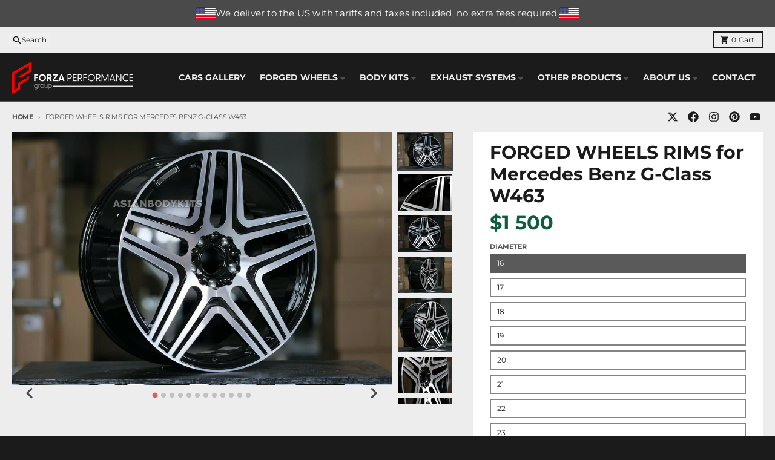

--- FILE ---
content_type: text/html; charset=utf-8
request_url: https://forzaaa.com/products/fit-mercedes-benz-g-class-w463-22-inch-forged-wheels-rims-4x4-style-22x10-5x130
body_size: 43720
content:
<!doctype html>
<html class="no-js"
  lang="en"
  dir="ltr"
  
>
  <head>
    <meta charset="utf-8">
    <meta http-equiv="X-UA-Compatible" content="IE=edge">
    <meta name="viewport" content="width=device-width,initial-scale=1">
    <meta name="theme-color" content="#4f4f4f">
    <link rel="canonical" href="https://forzaaa.com/products/fit-mercedes-benz-g-class-w463-22-inch-forged-wheels-rims-4x4-style-22x10-5x130">

    <!-- google search console  -->
  <meta name="google-site-verification" content="wxoJVhZxzKiOKWFeZ_wgXM_kxf4I95RPHiwWP4EGVsM" /><link rel="preconnect" href="https://fonts.shopifycdn.com" crossorigin><script async crossorigin fetchpriority="high" src="/cdn/shopifycloud/importmap-polyfill/es-modules-shim.2.4.0.js"></script>
<script type="importmap">
{
  "imports": {
    "components/cart-agreement": "//forzaaa.com/cdn/shop/t/36/assets/cart-agreement.js?v=2858882628390291301745649977",
    "components/cart-items": "//forzaaa.com/cdn/shop/t/36/assets/cart-items.js?v=92724733266822398551745649978",
    "components/cart-note": "//forzaaa.com/cdn/shop/t/36/assets/cart-note.js?v=95310824290391213891745649978",
    "components/cart-notification": "//forzaaa.com/cdn/shop/t/36/assets/cart-notification.js?v=12044990686471908041745649978",
    "components/cart-remove-button": "//forzaaa.com/cdn/shop/t/36/assets/cart-remove-button.js?v=23785376165885215641745649978",
    "components/collection-drawer": "//forzaaa.com/cdn/shop/t/36/assets/collection-drawer.js?v=40564379858355380991745649978",
    "components/collection-slider-component": "//forzaaa.com/cdn/shop/t/36/assets/collection-slider-component.js?v=38373057864927748711745649978",
    "components/collection-sort": "//forzaaa.com/cdn/shop/t/36/assets/collection-sort.js?v=152851361272730628331745649978",
    "components/disclosure-form": "//forzaaa.com/cdn/shop/t/36/assets/disclosure-form.js?v=112701864687593093371745649978",
    "components/disclosure-item": "//forzaaa.com/cdn/shop/t/36/assets/disclosure-item.js?v=142522642314906250751745649978",
    "components/disclosure-menu": "//forzaaa.com/cdn/shop/t/36/assets/disclosure-menu.js?v=118131813480392717351745649978",
    "components/filter-button": "//forzaaa.com/cdn/shop/t/36/assets/filter-button.js?v=4011960302951008551745649978",
    "components/filter-remove": "//forzaaa.com/cdn/shop/t/36/assets/filter-remove.js?v=92089437190687240471745649978",
    "components/gift-card-recipient": "//forzaaa.com/cdn/shop/t/36/assets/gift-card-recipient.js?v=35430722468549382391745649978",
    "components/header-section": "//forzaaa.com/cdn/shop/t/36/assets/header-section.js?v=110447127728433559241745649978",
    "components/header-top-section": "//forzaaa.com/cdn/shop/t/36/assets/header-top-section.js?v=48729478558050014741745649978",
    "components/looks-item": "//forzaaa.com/cdn/shop/t/36/assets/looks-item.js?v=26918120689698131751745649978",
    "components/map-object": "//forzaaa.com/cdn/shop/t/36/assets/map-object.js?v=135586813141825047571745649978",
    "components/media-slideshow": "//forzaaa.com/cdn/shop/t/36/assets/media-slideshow.js?v=174506362282798429261745649978",
    "components/modal-predictive-search": "//forzaaa.com/cdn/shop/t/36/assets/modal-predictive-search.js?v=34559312376726628231745649978",
    "components/password-modal": "//forzaaa.com/cdn/shop/t/36/assets/password-modal.js?v=3540315291419679341745649978",
    "components/pickup-availability": "//forzaaa.com/cdn/shop/t/36/assets/pickup-availability.js?v=40352678091114229171745649978",
    "components/pickup-availability-drawer": "//forzaaa.com/cdn/shop/t/36/assets/pickup-availability-drawer.js?v=156906576355901780311745649978",
    "components/popup-modal": "//forzaaa.com/cdn/shop/t/36/assets/popup-modal.js?v=101577933603455078221745649978",
    "components/predictive-search": "//forzaaa.com/cdn/shop/t/36/assets/predictive-search.js?v=149279219371924977981745649978",
    "components/product-card": "//forzaaa.com/cdn/shop/t/36/assets/product-card.js?v=3590946611185510811745649978",
    "components/product-details-modal": "//forzaaa.com/cdn/shop/t/36/assets/product-details-modal.js?v=49244414836865921341745649978",
    "components/product-form": "//forzaaa.com/cdn/shop/t/36/assets/product-form.js?v=50308066474334482821745649978",
    "components/product-model": "//forzaaa.com/cdn/shop/t/36/assets/product-model.js?v=141750140143149600281745649978",
    "components/product-recommendations": "//forzaaa.com/cdn/shop/t/36/assets/product-recommendations.js?v=180536028877256204621745649978",
    "components/promo-section": "//forzaaa.com/cdn/shop/t/36/assets/promo-section.js?v=181582618838034264891745649978",
    "components/quantity-select": "//forzaaa.com/cdn/shop/t/36/assets/quantity-select.js?v=17952230826246186651745649978",
    "components/slideshow-component": "//forzaaa.com/cdn/shop/t/36/assets/slideshow-component.js?v=160150954975578609091745649978",
    "components/swatch-radios": "//forzaaa.com/cdn/shop/t/36/assets/swatch-radios.js?v=135894832401389106081745649978",
    "components/testimonials-component": "//forzaaa.com/cdn/shop/t/36/assets/testimonials-component.js?v=3972962289584583571745649978",
    "components/variant-radios": "//forzaaa.com/cdn/shop/t/36/assets/variant-radios.js?v=17859053405788981041745649978",
    "components/variant-selects": "//forzaaa.com/cdn/shop/t/36/assets/variant-selects.js?v=5480191208699898401745649978",
    "components/video-background": "//forzaaa.com/cdn/shop/t/36/assets/video-background.js?v=12301135160131509811745649978",
    "components/video-background-object": "//forzaaa.com/cdn/shop/t/36/assets/video-background-object.js?v=16347035729279509881745649978",
    "components/video-object": "//forzaaa.com/cdn/shop/t/36/assets/video-object.js?v=179894101922622121691745649978",
    "general/customers": "//forzaaa.com/cdn/shop/t/36/assets/customers.js?v=104393901679221634451745649978",
    "general/main": "//forzaaa.com/cdn/shop/t/36/assets/main.js?v=92153878624244388461745649978",
    "helpers/customer-address": "//forzaaa.com/cdn/shop/t/36/assets/customer-address.js?v=42099223200601407911745649978",
    "helpers/shopify-common": "//forzaaa.com/cdn/shop/t/36/assets/shopify-common.js?v=79580595375328812771745649978",
    "main/modulepreload-polyfill": "//forzaaa.com/cdn/shop/t/36/assets/modulepreload-polyfill.js?v=79640004847089388481745649978",
    "vendors/focus-trap.esm": "//forzaaa.com/cdn/shop/t/36/assets/focus-trap.esm.js?v=55223371209323759721751897357",
    "vendors/index.es": "//forzaaa.com/cdn/shop/t/36/assets/index.es.js?v=118362758773620614641745649978",
    "vendors/index.esm": "//forzaaa.com/cdn/shop/t/36/assets/index.esm.js?v=113784740989429153021745649978",
    "vendors/js.cookie": "//forzaaa.com/cdn/shop/t/36/assets/js.cookie.js?v=10888410624023819241745649978",
    "vendors/splide.esm": "//forzaaa.com/cdn/shop/t/36/assets/splide.esm.js?v=145379555060010296531745649978",
    "vendors/vidim": "//forzaaa.com/cdn/shop/t/36/assets/vidim.js?v=31191223605446200551745649978"
  }
}
</script><script>
  window.theme = {
    shopUrl: 'https://forzaaa.com',
    routes: {
      root_url: '/',
      account_url: '/account',
      account_login_url: 'https://shopify.com/1527644227/account?locale=en&region_country=US',
      account_logout_url: '/account/logout',
      account_recover_url: '/account/recover',
      account_register_url: 'https://shopify.com/1527644227/account?locale=en',
      account_addresses_url: '/account/addresses',
      collections_url: '/collections',
      all_products_collection_url: '/collections/all',
      search_url: '/search',
      cart_url: '/cart',
      cart_update_url: '/cart/update',
      cart_add_url: '/cart/add',
      cart_change_url: '/cart/change',
      cart_clear_url: '/cart/clear',
      product_recommendations_url: '/recommendations/products',
      predictive_search_url: '/search/suggest'
    },
    info: { name: 'District' },
    strings: {
      addToCart: `Add to cart`,
      preOrder: `Pre-Order`,
      soldOut: `Sold out`,
      unavailable: `Unavailable`,
      addressError: `Error looking up that address`,
      addressNoResults: `No results for that address`,
      addressQueryLimit: `You have exceeded the Google API usage limit. Consider upgrading to a <a href="https://developers.google.com/maps/premium/usage-limits">Premium Plan</a>.`,
      authError: `There was a problem authenticating your Google Maps account.`,
      unitPrice: `Unit price`,
      unitPriceSeparator: `per`,
      previous: `Previous slide`,
      next: `Next slide`,
    },
    cartStrings: {
      error: `There was an error while updating your cart. Please try again.`,
      quantityError: `You can only add [quantity] of this item to your cart.`,
    },
    accessiblityStrings: {
      giftCardRecipientExpanded: `Gift card recipient form expanded`,
      giftCardRecipientCollapsed: `Gift card recipient form collapsed`,
    },
    pageType: `product`,
    customer: false,
    moneyFormat: "\u003cspan class=\"notranslate ht-money\"\u003e${{amount_no_decimals_with_space_separator}}\u003c\/span\u003e",
    ajaxCartEnable: true,
    cartData: {"note":null,"attributes":{},"original_total_price":0,"total_price":0,"total_discount":0,"total_weight":0.0,"item_count":0,"items":[],"requires_shipping":false,"currency":"USD","items_subtotal_price":0,"cart_level_discount_applications":[],"checkout_charge_amount":0},
    mobileBreakpoint: 768,
    packages: [],
    market: "02ca9916-63ac-4f04-9246-d619f11b5ed2",
  };
  // Publish / Subscribe
  const PUB_SUB_EVENTS = {
    cartUpdate: 'cart-update',
    quantityUpdate: 'quantity-update',
    variantChange: 'variant-change',
    cartError: 'cart-error',
    sectionRefreshed: 'section-refreshed',
  };
  const SECTION_REFRESHED_RESOURCE_TYPE = {
    product: 'product'
  }
  let subscribers = {};

  function subscribe(eventName, callback) {
    if (subscribers[eventName] === undefined) {
      subscribers[eventName] = [];
    }

    subscribers[eventName] = [...subscribers[eventName], callback];

    return function unsubscribe() {
      subscribers[eventName] = subscribers[eventName].filter((cb) => {
        return cb !== callback;
      });
    };
  }

  function publish(eventName, data) {
    if (subscribers[eventName]) {
      subscribers[eventName].forEach((callback) => {
        callback(data);
      });
    }
  }
  document.documentElement.className = document.documentElement.className.replace('no-js', 'js');
</script>


  <script src="//forzaaa.com/cdn/shop/t/36/assets/main.js?v=92153878624244388461745649978" type="module" crossorigin="anonymous"></script>
  <link rel="modulepreload" href="//forzaaa.com/cdn/shop/t/36/assets/modulepreload-polyfill.js?v=79640004847089388481745649978" crossorigin="anonymous">

<link rel="apple-touch-icon" sizes="180x180" href="//forzaaa.com/cdn/shop/files/fav.png?crop=center&height=180&v=1614354345&width=180">
      <link rel="icon" type="image/png" href="//forzaaa.com/cdn/shop/files/fav.png?crop=center&height=32&v=1614354345&width=32"><title>FORGED WHEELS RIMS for Mercedes Benz G-Class W463</title><meta name="description" content="Set of FORGED wheels 4x4 style (4 pcs) for: Mercedes-Benz G-class W463 all models (1990-2017) Perfect for those who convert regular G-class to 4x4 look Wheels Size: 22x10 Offset ET: 40 Material: 6061-T6 Aluminum Forged Color: Black Machined Face Bolt Pattern: 5x130 Center bore: 84.1 mm"><meta property="og:site_name" content="Forza Performance Group">
<meta property="og:url" content="https://forzaaa.com/products/fit-mercedes-benz-g-class-w463-22-inch-forged-wheels-rims-4x4-style-22x10-5x130">
<meta property="og:title" content="FORGED WHEELS RIMS for Mercedes Benz G-Class W463">
<meta property="og:type" content="product">
<meta property="og:description" content="Set of FORGED wheels 4x4 style (4 pcs) for: Mercedes-Benz G-class W463 all models (1990-2017) Perfect for those who convert regular G-class to 4x4 look Wheels Size: 22x10 Offset ET: 40 Material: 6061-T6 Aluminum Forged Color: Black Machined Face Bolt Pattern: 5x130 Center bore: 84.1 mm"><meta property="og:image" content="http://forzaaa.com/cdn/shop/products/Mercedes_Benz_G-class_W463_22_inch_FORGED_WHEELS_rims_9.jpg?v=1748967226">
  <meta property="og:image:secure_url" content="https://forzaaa.com/cdn/shop/products/Mercedes_Benz_G-class_W463_22_inch_FORGED_WHEELS_rims_9.jpg?v=1748967226">
  <meta property="og:image:width" content="1600">
  <meta property="og:image:height" content="1066"><meta property="og:price:amount" content="1 500">
  <meta property="og:price:currency" content="USD"><meta name="twitter:card" content="summary_large_image">
<meta name="twitter:title" content="FORGED WHEELS RIMS for Mercedes Benz G-Class W463">
<meta name="twitter:description" content="Set of FORGED wheels 4x4 style (4 pcs) for: Mercedes-Benz G-class W463 all models (1990-2017) Perfect for those who convert regular G-class to 4x4 look Wheels Size: 22x10 Offset ET: 40 Material: 6061-T6 Aluminum Forged Color: Black Machined Face Bolt Pattern: 5x130 Center bore: 84.1 mm">
<script>window.performance && window.performance.mark && window.performance.mark('shopify.content_for_header.start');</script><meta name="google-site-verification" content="PEP6HtIHAVn9VYyzQlBu5oL9qgoLLBiaXzR1B22wuOI">
<meta name="google-site-verification" content="DMtwJz1AdZ5Ksf07I1uJP2XHTaT5zHZcOnRCmvi95eE">
<meta id="shopify-digital-wallet" name="shopify-digital-wallet" content="/1527644227/digital_wallets/dialog">
<link rel="alternate" type="application/json+oembed" href="https://forzaaa.com/products/fit-mercedes-benz-g-class-w463-22-inch-forged-wheels-rims-4x4-style-22x10-5x130.oembed">
<script async="async" src="/checkouts/internal/preloads.js?locale=en-US"></script>
<script id="shopify-features" type="application/json">{"accessToken":"c2fbd8502092050a186b8a03a79c455e","betas":["rich-media-storefront-analytics"],"domain":"forzaaa.com","predictiveSearch":true,"shopId":1527644227,"locale":"en"}</script>
<script>var Shopify = Shopify || {};
Shopify.shop = "asianbodykits.myshopify.com";
Shopify.locale = "en";
Shopify.currency = {"active":"USD","rate":"1.0"};
Shopify.country = "US";
Shopify.theme = {"name":"NEW THEME","id":134548553795,"schema_name":"District","schema_version":"5.0.5","theme_store_id":735,"role":"main"};
Shopify.theme.handle = "null";
Shopify.theme.style = {"id":null,"handle":null};
Shopify.cdnHost = "forzaaa.com/cdn";
Shopify.routes = Shopify.routes || {};
Shopify.routes.root = "/";</script>
<script type="module">!function(o){(o.Shopify=o.Shopify||{}).modules=!0}(window);</script>
<script>!function(o){function n(){var o=[];function n(){o.push(Array.prototype.slice.apply(arguments))}return n.q=o,n}var t=o.Shopify=o.Shopify||{};t.loadFeatures=n(),t.autoloadFeatures=n()}(window);</script>
<script id="shop-js-analytics" type="application/json">{"pageType":"product"}</script>
<script defer="defer" async type="module" src="//forzaaa.com/cdn/shopifycloud/shop-js/modules/v2/client.init-shop-cart-sync_DGjqyID6.en.esm.js"></script>
<script defer="defer" async type="module" src="//forzaaa.com/cdn/shopifycloud/shop-js/modules/v2/chunk.common_CM5e3XYf.esm.js"></script>
<script type="module">
  await import("//forzaaa.com/cdn/shopifycloud/shop-js/modules/v2/client.init-shop-cart-sync_DGjqyID6.en.esm.js");
await import("//forzaaa.com/cdn/shopifycloud/shop-js/modules/v2/chunk.common_CM5e3XYf.esm.js");

  window.Shopify.SignInWithShop?.initShopCartSync?.({"fedCMEnabled":true,"windoidEnabled":true});

</script>
<script>(function() {
  var isLoaded = false;
  function asyncLoad() {
    if (isLoaded) return;
    isLoaded = true;
    var urls = ["https:\/\/cloudsearch-1f874.kxcdn.com\/shopify.js?srp=\/a\/search\u0026filtersEnabled=1\u0026shop=asianbodykits.myshopify.com","https:\/\/widget.trustpilot.com\/bootstrap\/v5\/tp.widget.sync.bootstrap.min.js?shop=asianbodykits.myshopify.com","https:\/\/ecommplugins-scripts.trustpilot.com\/v2.1\/js\/header.min.js?settings=eyJrZXkiOiJ3OWtGdUExSEd0NWx3WDlrIiwicyI6InNrdSJ9\u0026shop=asianbodykits.myshopify.com","https:\/\/ecommplugins-trustboxsettings.trustpilot.com\/asianbodykits.myshopify.com.js?settings=1718011500943\u0026shop=asianbodykits.myshopify.com"];
    for (var i = 0; i < urls.length; i++) {
      var s = document.createElement('script');
      s.type = 'text/javascript';
      s.async = true;
      s.src = urls[i];
      var x = document.getElementsByTagName('script')[0];
      x.parentNode.insertBefore(s, x);
    }
  };
  if(window.attachEvent) {
    window.attachEvent('onload', asyncLoad);
  } else {
    window.addEventListener('load', asyncLoad, false);
  }
})();</script>
<script id="__st">var __st={"a":1527644227,"offset":-21600,"reqid":"5290cc92-cf8a-4c71-b67b-949225ca85f9-1765961894","pageurl":"forzaaa.com\/products\/fit-mercedes-benz-g-class-w463-22-inch-forged-wheels-rims-4x4-style-22x10-5x130","u":"6bbbdceeb3ba","p":"product","rtyp":"product","rid":4515559604291};</script>
<script>window.ShopifyPaypalV4VisibilityTracking = true;</script>
<script id="captcha-bootstrap">!function(){'use strict';const t='contact',e='account',n='new_comment',o=[[t,t],['blogs',n],['comments',n],[t,'customer']],c=[[e,'customer_login'],[e,'guest_login'],[e,'recover_customer_password'],[e,'create_customer']],r=t=>t.map((([t,e])=>`form[action*='/${t}']:not([data-nocaptcha='true']) input[name='form_type'][value='${e}']`)).join(','),a=t=>()=>t?[...document.querySelectorAll(t)].map((t=>t.form)):[];function s(){const t=[...o],e=r(t);return a(e)}const i='password',u='form_key',d=['recaptcha-v3-token','g-recaptcha-response','h-captcha-response',i],f=()=>{try{return window.sessionStorage}catch{return}},m='__shopify_v',_=t=>t.elements[u];function p(t,e,n=!1){try{const o=window.sessionStorage,c=JSON.parse(o.getItem(e)),{data:r}=function(t){const{data:e,action:n}=t;return t[m]||n?{data:e,action:n}:{data:t,action:n}}(c);for(const[e,n]of Object.entries(r))t.elements[e]&&(t.elements[e].value=n);n&&o.removeItem(e)}catch(o){console.error('form repopulation failed',{error:o})}}const l='form_type',E='cptcha';function T(t){t.dataset[E]=!0}const w=window,h=w.document,L='Shopify',v='ce_forms',y='captcha';let A=!1;((t,e)=>{const n=(g='f06e6c50-85a8-45c8-87d0-21a2b65856fe',I='https://cdn.shopify.com/shopifycloud/storefront-forms-hcaptcha/ce_storefront_forms_captcha_hcaptcha.v1.5.2.iife.js',D={infoText:'Protected by hCaptcha',privacyText:'Privacy',termsText:'Terms'},(t,e,n)=>{const o=w[L][v],c=o.bindForm;if(c)return c(t,g,e,D).then(n);var r;o.q.push([[t,g,e,D],n]),r=I,A||(h.body.append(Object.assign(h.createElement('script'),{id:'captcha-provider',async:!0,src:r})),A=!0)});var g,I,D;w[L]=w[L]||{},w[L][v]=w[L][v]||{},w[L][v].q=[],w[L][y]=w[L][y]||{},w[L][y].protect=function(t,e){n(t,void 0,e),T(t)},Object.freeze(w[L][y]),function(t,e,n,w,h,L){const[v,y,A,g]=function(t,e,n){const i=e?o:[],u=t?c:[],d=[...i,...u],f=r(d),m=r(i),_=r(d.filter((([t,e])=>n.includes(e))));return[a(f),a(m),a(_),s()]}(w,h,L),I=t=>{const e=t.target;return e instanceof HTMLFormElement?e:e&&e.form},D=t=>v().includes(t);t.addEventListener('submit',(t=>{const e=I(t);if(!e)return;const n=D(e)&&!e.dataset.hcaptchaBound&&!e.dataset.recaptchaBound,o=_(e),c=g().includes(e)&&(!o||!o.value);(n||c)&&t.preventDefault(),c&&!n&&(function(t){try{if(!f())return;!function(t){const e=f();if(!e)return;const n=_(t);if(!n)return;const o=n.value;o&&e.removeItem(o)}(t);const e=Array.from(Array(32),(()=>Math.random().toString(36)[2])).join('');!function(t,e){_(t)||t.append(Object.assign(document.createElement('input'),{type:'hidden',name:u})),t.elements[u].value=e}(t,e),function(t,e){const n=f();if(!n)return;const o=[...t.querySelectorAll(`input[type='${i}']`)].map((({name:t})=>t)),c=[...d,...o],r={};for(const[a,s]of new FormData(t).entries())c.includes(a)||(r[a]=s);n.setItem(e,JSON.stringify({[m]:1,action:t.action,data:r}))}(t,e)}catch(e){console.error('failed to persist form',e)}}(e),e.submit())}));const S=(t,e)=>{t&&!t.dataset[E]&&(n(t,e.some((e=>e===t))),T(t))};for(const o of['focusin','change'])t.addEventListener(o,(t=>{const e=I(t);D(e)&&S(e,y())}));const B=e.get('form_key'),M=e.get(l),P=B&&M;t.addEventListener('DOMContentLoaded',(()=>{const t=y();if(P)for(const e of t)e.elements[l].value===M&&p(e,B);[...new Set([...A(),...v().filter((t=>'true'===t.dataset.shopifyCaptcha))])].forEach((e=>S(e,t)))}))}(h,new URLSearchParams(w.location.search),n,t,e,['guest_login'])})(!0,!0)}();</script>
<script integrity="sha256-52AcMU7V7pcBOXWImdc/TAGTFKeNjmkeM1Pvks/DTgc=" data-source-attribution="shopify.loadfeatures" defer="defer" src="//forzaaa.com/cdn/shopifycloud/storefront/assets/storefront/load_feature-81c60534.js" crossorigin="anonymous"></script>
<script data-source-attribution="shopify.dynamic_checkout.dynamic.init">var Shopify=Shopify||{};Shopify.PaymentButton=Shopify.PaymentButton||{isStorefrontPortableWallets:!0,init:function(){window.Shopify.PaymentButton.init=function(){};var t=document.createElement("script");t.src="https://forzaaa.com/cdn/shopifycloud/portable-wallets/latest/portable-wallets.en.js",t.type="module",document.head.appendChild(t)}};
</script>
<script data-source-attribution="shopify.dynamic_checkout.buyer_consent">
  function portableWalletsHideBuyerConsent(e){var t=document.getElementById("shopify-buyer-consent"),n=document.getElementById("shopify-subscription-policy-button");t&&n&&(t.classList.add("hidden"),t.setAttribute("aria-hidden","true"),n.removeEventListener("click",e))}function portableWalletsShowBuyerConsent(e){var t=document.getElementById("shopify-buyer-consent"),n=document.getElementById("shopify-subscription-policy-button");t&&n&&(t.classList.remove("hidden"),t.removeAttribute("aria-hidden"),n.addEventListener("click",e))}window.Shopify?.PaymentButton&&(window.Shopify.PaymentButton.hideBuyerConsent=portableWalletsHideBuyerConsent,window.Shopify.PaymentButton.showBuyerConsent=portableWalletsShowBuyerConsent);
</script>
<script data-source-attribution="shopify.dynamic_checkout.cart.bootstrap">document.addEventListener("DOMContentLoaded",(function(){function t(){return document.querySelector("shopify-accelerated-checkout-cart, shopify-accelerated-checkout")}if(t())Shopify.PaymentButton.init();else{new MutationObserver((function(e,n){t()&&(Shopify.PaymentButton.init(),n.disconnect())})).observe(document.body,{childList:!0,subtree:!0})}}));
</script>

<script>window.performance && window.performance.mark && window.performance.mark('shopify.content_for_header.end');</script>
<style data-shopify>
@font-face {
  font-family: Montserrat;
  font-weight: 400;
  font-style: normal;
  font-display: swap;
  src: url("//forzaaa.com/cdn/fonts/montserrat/montserrat_n4.81949fa0ac9fd2021e16436151e8eaa539321637.woff2") format("woff2"),
       url("//forzaaa.com/cdn/fonts/montserrat/montserrat_n4.a6c632ca7b62da89c3594789ba828388aac693fe.woff") format("woff");
}
@font-face {
  font-family: Montserrat;
  font-weight: 700;
  font-style: normal;
  font-display: swap;
  src: url("//forzaaa.com/cdn/fonts/montserrat/montserrat_n7.3c434e22befd5c18a6b4afadb1e3d77c128c7939.woff2") format("woff2"),
       url("//forzaaa.com/cdn/fonts/montserrat/montserrat_n7.5d9fa6e2cae713c8fb539a9876489d86207fe957.woff") format("woff");
}
@font-face {
  font-family: Montserrat;
  font-weight: 400;
  font-style: italic;
  font-display: swap;
  src: url("//forzaaa.com/cdn/fonts/montserrat/montserrat_i4.5a4ea298b4789e064f62a29aafc18d41f09ae59b.woff2") format("woff2"),
       url("//forzaaa.com/cdn/fonts/montserrat/montserrat_i4.072b5869c5e0ed5b9d2021e4c2af132e16681ad2.woff") format("woff");
}
@font-face {
  font-family: Montserrat;
  font-weight: 700;
  font-style: italic;
  font-display: swap;
  src: url("//forzaaa.com/cdn/fonts/montserrat/montserrat_i7.a0d4a463df4f146567d871890ffb3c80408e7732.woff2") format("woff2"),
       url("//forzaaa.com/cdn/fonts/montserrat/montserrat_i7.f6ec9f2a0681acc6f8152c40921d2a4d2e1a2c78.woff") format("woff");
}
@font-face {
  font-family: Montserrat;
  font-weight: 700;
  font-style: normal;
  font-display: swap;
  src: url("//forzaaa.com/cdn/fonts/montserrat/montserrat_n7.3c434e22befd5c18a6b4afadb1e3d77c128c7939.woff2") format("woff2"),
       url("//forzaaa.com/cdn/fonts/montserrat/montserrat_n7.5d9fa6e2cae713c8fb539a9876489d86207fe957.woff") format("woff");
}
@font-face {
  font-family: Montserrat;
  font-weight: 900;
  font-style: normal;
  font-display: swap;
  src: url("//forzaaa.com/cdn/fonts/montserrat/montserrat_n9.680ded1be351aa3bf3b3650ac5f6df485af8a07c.woff2") format("woff2"),
       url("//forzaaa.com/cdn/fonts/montserrat/montserrat_n9.0cc5aaeff26ef35c23b69a061997d78c9697a382.woff") format("woff");
}
@font-face {
  font-family: Montserrat;
  font-weight: 400;
  font-style: normal;
  font-display: swap;
  src: url("//forzaaa.com/cdn/fonts/montserrat/montserrat_n4.81949fa0ac9fd2021e16436151e8eaa539321637.woff2") format("woff2"),
       url("//forzaaa.com/cdn/fonts/montserrat/montserrat_n4.a6c632ca7b62da89c3594789ba828388aac693fe.woff") format("woff");
}
@font-face {
  font-family: Montserrat;
  font-weight: 700;
  font-style: normal;
  font-display: swap;
  src: url("//forzaaa.com/cdn/fonts/montserrat/montserrat_n7.3c434e22befd5c18a6b4afadb1e3d77c128c7939.woff2") format("woff2"),
       url("//forzaaa.com/cdn/fonts/montserrat/montserrat_n7.5d9fa6e2cae713c8fb539a9876489d86207fe957.woff") format("woff");
}
:root {
    --base-font-size: 16px;
    --body-font-family: Montserrat, sans-serif;
    --heading-font-family: Montserrat, sans-serif;
    --navigation-font-family: Montserrat, sans-serif;
    --body-style: normal;
    --body-weight: 400;
    --body-weight-bolder: 700;
    --heading-style: normal;
    --heading-weight: 700;
    --heading-weight-bolder: 900;
    --heading-capitalize: none;
    --navigation-style: normal;
    --navigation-weight: 400;
    --navigation-weight-bolder: 700;--primary-text-color: #1b1b1b;
    --primary-title-color: #1b1b1b;
    --primary-accent-color: #dd1d1d;
    --primary-accent-color-80: rgba(221, 29, 29, 0.8);
    --primary-accent-text-color: #ffffff;
    --primary-background-color: #ededed;
    --primary-background-color-75: rgba(237, 237, 237, 0.8);
    --primary-secondary-background-color: #FFFFFF;
    --primary-secondary-background-color-50: #f6f6f6;
    --primary-section-border-color: #4f4f4f;
    --primary-text-color-05: #e2e2e2;
    --primary-text-color-10: #d8d8d8;
    --primary-text-color-20: #c3c3c3;
    --primary-text-color-30: #aeaeae;
    --primary-text-color-40: #999999;
    --primary-text-color-50: #848484;
    --primary-text-color-60: #6f6f6f;
    --primary-text-color-70: #5a5a5a;
    --primary-text-color-80: #454545;
    --primary-text-color-90: #303030;
    --section-text-color: #1b1b1b;
    --section-text-color-75: rgba(27, 27, 27, 0.75);
    --section-text-color-50: rgba(27, 27, 27, 0.5);
    --section-title-color: #1b1b1b;
    --section-accent-color: #dd1d1d;
    --section-accent-text-color: #ffffff;
    --section-accent-hover-color: #c61a1a;
    --section-overlay-color: transparent;
    --section-overlay-hover-color: transparent;
    --section-background-color: #ededed;
    --section-primary-border-color: #1b1b1b;
    --modal-background-color: #000000;--max-width-screen: 1280px;
    --max-width-header: 1280px;
    --spacing-section: 4rem;
    --spacing-section-half: 2rem;
    --spacing-rail: 1.25rem;
    --text-align-section: center;--swiper-theme-color: #dd1d1d;
    --duration-default: 200ms;
    --tw-ring-inset: ;
    --tw-blur: ;
    --tw-brightness: ;
    --tw-contrast: ;
    --tw-grayscale: ;
    --tw-hue-rotate: ;
    --tw-invert: ;
    --tw-saturate: ;
    --tw-sepia: ;
    --tw-drop-shadow: ;
    --tw-filter: var(--tw-blur) var(--tw-brightness) var(--tw-contrast) var(--tw-grayscale) var(--tw-hue-rotate) var(--tw-invert) var(--tw-saturate) var(--tw-sepia) var(--tw-drop-shadow);

    --shopify-accelerated-checkout-button-block-size: 46px;
    --shopify-accelerated-checkout-inline-alignment: end;
  }
</style>


  <link href="//forzaaa.com/cdn/shop/t/36/assets/main-style.css?v=114239734855438410461762855531" rel="stylesheet" type="text/css" media="all" />


<link rel="preload" as="font" href="//forzaaa.com/cdn/fonts/montserrat/montserrat_n4.81949fa0ac9fd2021e16436151e8eaa539321637.woff2" type="font/woff2" crossorigin><link rel="preload" as="font" href="//forzaaa.com/cdn/fonts/montserrat/montserrat_n7.3c434e22befd5c18a6b4afadb1e3d77c128c7939.woff2" type="font/woff2" crossorigin><link rel="preload" as="font" href="//forzaaa.com/cdn/fonts/montserrat/montserrat_n4.81949fa0ac9fd2021e16436151e8eaa539321637.woff2" type="font/woff2" crossorigin>

    <meta name="google-site-verification" content="dvvSwuTsDuznFKaS26ldX8cmoUa8ipJzi72JmkUNPzA" />

<!-- Google Tag Manager -->
<script>(function(w,d,s,l,i){w[l]=w[l]||[];w[l].push({'gtm.start':
new Date().getTime(),event:'gtm.js'});var f=d.getElementsByTagName(s)[0],
j=d.createElement(s),dl=l!='dataLayer'?'&l='+l:'';j.async=true;j.src=
'https://www.googletagmanager.com/gtm.js?id='+i+dl;f.parentNode.insertBefore(j,f);
})(window,document,'script','dataLayer','GTM-NBHMPK6W');</script>
<!-- End Google Tag Manager -->
  <!-- BEGIN app block: shopify://apps/xcloud-search-product-filter/blocks/cloudsearch_opt/8ddbd0bf-e311-492e-ab28-69d0ad268fac --><!-- END app block --><!-- BEGIN app block: shopify://apps/instafeed/blocks/head-block/c447db20-095d-4a10-9725-b5977662c9d5 --><link rel="preconnect" href="https://cdn.nfcube.com/">
<link rel="preconnect" href="https://scontent.cdninstagram.com/">


  <script>
    document.addEventListener('DOMContentLoaded', function () {
      let instafeedScript = document.createElement('script');

      
        instafeedScript.src = 'https://cdn.nfcube.com/instafeed-48640562997a463ec3eaa5001d472443.js';
      

      document.body.appendChild(instafeedScript);
    });
  </script>





<!-- END app block --><script src="https://cdn.shopify.com/extensions/0199f01a-d883-710c-b534-1199aedb84f0/bestchat-13/assets/widget.js" type="text/javascript" defer="defer"></script>
<script src="https://cdn.shopify.com/extensions/019b03f2-74ec-7b24-a3a5-6d0193115a31/cloudsearch-63/assets/shopify.js" type="text/javascript" defer="defer"></script>
<script src="https://cdn.shopify.com/extensions/019b291e-dc74-76db-8d5f-234beaa6e8b3/tms-prod-144/assets/tms-translator.min.js" type="text/javascript" defer="defer"></script>
<link href="https://monorail-edge.shopifysvc.com" rel="dns-prefetch">
<script>(function(){if ("sendBeacon" in navigator && "performance" in window) {try {var session_token_from_headers = performance.getEntriesByType('navigation')[0].serverTiming.find(x => x.name == '_s').description;} catch {var session_token_from_headers = undefined;}var session_cookie_matches = document.cookie.match(/_shopify_s=([^;]*)/);var session_token_from_cookie = session_cookie_matches && session_cookie_matches.length === 2 ? session_cookie_matches[1] : "";var session_token = session_token_from_headers || session_token_from_cookie || "";function handle_abandonment_event(e) {var entries = performance.getEntries().filter(function(entry) {return /monorail-edge.shopifysvc.com/.test(entry.name);});if (!window.abandonment_tracked && entries.length === 0) {window.abandonment_tracked = true;var currentMs = Date.now();var navigation_start = performance.timing.navigationStart;var payload = {shop_id: 1527644227,url: window.location.href,navigation_start,duration: currentMs - navigation_start,session_token,page_type: "product"};window.navigator.sendBeacon("https://monorail-edge.shopifysvc.com/v1/produce", JSON.stringify({schema_id: "online_store_buyer_site_abandonment/1.1",payload: payload,metadata: {event_created_at_ms: currentMs,event_sent_at_ms: currentMs}}));}}window.addEventListener('pagehide', handle_abandonment_event);}}());</script>
<script id="web-pixels-manager-setup">(function e(e,d,r,n,o){if(void 0===o&&(o={}),!Boolean(null===(a=null===(i=window.Shopify)||void 0===i?void 0:i.analytics)||void 0===a?void 0:a.replayQueue)){var i,a;window.Shopify=window.Shopify||{};var t=window.Shopify;t.analytics=t.analytics||{};var s=t.analytics;s.replayQueue=[],s.publish=function(e,d,r){return s.replayQueue.push([e,d,r]),!0};try{self.performance.mark("wpm:start")}catch(e){}var l=function(){var e={modern:/Edge?\/(1{2}[4-9]|1[2-9]\d|[2-9]\d{2}|\d{4,})\.\d+(\.\d+|)|Firefox\/(1{2}[4-9]|1[2-9]\d|[2-9]\d{2}|\d{4,})\.\d+(\.\d+|)|Chrom(ium|e)\/(9{2}|\d{3,})\.\d+(\.\d+|)|(Maci|X1{2}).+ Version\/(15\.\d+|(1[6-9]|[2-9]\d|\d{3,})\.\d+)([,.]\d+|)( \(\w+\)|)( Mobile\/\w+|) Safari\/|Chrome.+OPR\/(9{2}|\d{3,})\.\d+\.\d+|(CPU[ +]OS|iPhone[ +]OS|CPU[ +]iPhone|CPU IPhone OS|CPU iPad OS)[ +]+(15[._]\d+|(1[6-9]|[2-9]\d|\d{3,})[._]\d+)([._]\d+|)|Android:?[ /-](13[3-9]|1[4-9]\d|[2-9]\d{2}|\d{4,})(\.\d+|)(\.\d+|)|Android.+Firefox\/(13[5-9]|1[4-9]\d|[2-9]\d{2}|\d{4,})\.\d+(\.\d+|)|Android.+Chrom(ium|e)\/(13[3-9]|1[4-9]\d|[2-9]\d{2}|\d{4,})\.\d+(\.\d+|)|SamsungBrowser\/([2-9]\d|\d{3,})\.\d+/,legacy:/Edge?\/(1[6-9]|[2-9]\d|\d{3,})\.\d+(\.\d+|)|Firefox\/(5[4-9]|[6-9]\d|\d{3,})\.\d+(\.\d+|)|Chrom(ium|e)\/(5[1-9]|[6-9]\d|\d{3,})\.\d+(\.\d+|)([\d.]+$|.*Safari\/(?![\d.]+ Edge\/[\d.]+$))|(Maci|X1{2}).+ Version\/(10\.\d+|(1[1-9]|[2-9]\d|\d{3,})\.\d+)([,.]\d+|)( \(\w+\)|)( Mobile\/\w+|) Safari\/|Chrome.+OPR\/(3[89]|[4-9]\d|\d{3,})\.\d+\.\d+|(CPU[ +]OS|iPhone[ +]OS|CPU[ +]iPhone|CPU IPhone OS|CPU iPad OS)[ +]+(10[._]\d+|(1[1-9]|[2-9]\d|\d{3,})[._]\d+)([._]\d+|)|Android:?[ /-](13[3-9]|1[4-9]\d|[2-9]\d{2}|\d{4,})(\.\d+|)(\.\d+|)|Mobile Safari.+OPR\/([89]\d|\d{3,})\.\d+\.\d+|Android.+Firefox\/(13[5-9]|1[4-9]\d|[2-9]\d{2}|\d{4,})\.\d+(\.\d+|)|Android.+Chrom(ium|e)\/(13[3-9]|1[4-9]\d|[2-9]\d{2}|\d{4,})\.\d+(\.\d+|)|Android.+(UC? ?Browser|UCWEB|U3)[ /]?(15\.([5-9]|\d{2,})|(1[6-9]|[2-9]\d|\d{3,})\.\d+)\.\d+|SamsungBrowser\/(5\.\d+|([6-9]|\d{2,})\.\d+)|Android.+MQ{2}Browser\/(14(\.(9|\d{2,})|)|(1[5-9]|[2-9]\d|\d{3,})(\.\d+|))(\.\d+|)|K[Aa][Ii]OS\/(3\.\d+|([4-9]|\d{2,})\.\d+)(\.\d+|)/},d=e.modern,r=e.legacy,n=navigator.userAgent;return n.match(d)?"modern":n.match(r)?"legacy":"unknown"}(),u="modern"===l?"modern":"legacy",c=(null!=n?n:{modern:"",legacy:""})[u],f=function(e){return[e.baseUrl,"/wpm","/b",e.hashVersion,"modern"===e.buildTarget?"m":"l",".js"].join("")}({baseUrl:d,hashVersion:r,buildTarget:u}),m=function(e){var d=e.version,r=e.bundleTarget,n=e.surface,o=e.pageUrl,i=e.monorailEndpoint;return{emit:function(e){var a=e.status,t=e.errorMsg,s=(new Date).getTime(),l=JSON.stringify({metadata:{event_sent_at_ms:s},events:[{schema_id:"web_pixels_manager_load/3.1",payload:{version:d,bundle_target:r,page_url:o,status:a,surface:n,error_msg:t},metadata:{event_created_at_ms:s}}]});if(!i)return console&&console.warn&&console.warn("[Web Pixels Manager] No Monorail endpoint provided, skipping logging."),!1;try{return self.navigator.sendBeacon.bind(self.navigator)(i,l)}catch(e){}var u=new XMLHttpRequest;try{return u.open("POST",i,!0),u.setRequestHeader("Content-Type","text/plain"),u.send(l),!0}catch(e){return console&&console.warn&&console.warn("[Web Pixels Manager] Got an unhandled error while logging to Monorail."),!1}}}}({version:r,bundleTarget:l,surface:e.surface,pageUrl:self.location.href,monorailEndpoint:e.monorailEndpoint});try{o.browserTarget=l,function(e){var d=e.src,r=e.async,n=void 0===r||r,o=e.onload,i=e.onerror,a=e.sri,t=e.scriptDataAttributes,s=void 0===t?{}:t,l=document.createElement("script"),u=document.querySelector("head"),c=document.querySelector("body");if(l.async=n,l.src=d,a&&(l.integrity=a,l.crossOrigin="anonymous"),s)for(var f in s)if(Object.prototype.hasOwnProperty.call(s,f))try{l.dataset[f]=s[f]}catch(e){}if(o&&l.addEventListener("load",o),i&&l.addEventListener("error",i),u)u.appendChild(l);else{if(!c)throw new Error("Did not find a head or body element to append the script");c.appendChild(l)}}({src:f,async:!0,onload:function(){if(!function(){var e,d;return Boolean(null===(d=null===(e=window.Shopify)||void 0===e?void 0:e.analytics)||void 0===d?void 0:d.initialized)}()){var d=window.webPixelsManager.init(e)||void 0;if(d){var r=window.Shopify.analytics;r.replayQueue.forEach((function(e){var r=e[0],n=e[1],o=e[2];d.publishCustomEvent(r,n,o)})),r.replayQueue=[],r.publish=d.publishCustomEvent,r.visitor=d.visitor,r.initialized=!0}}},onerror:function(){return m.emit({status:"failed",errorMsg:"".concat(f," has failed to load")})},sri:function(e){var d=/^sha384-[A-Za-z0-9+/=]+$/;return"string"==typeof e&&d.test(e)}(c)?c:"",scriptDataAttributes:o}),m.emit({status:"loading"})}catch(e){m.emit({status:"failed",errorMsg:(null==e?void 0:e.message)||"Unknown error"})}}})({shopId: 1527644227,storefrontBaseUrl: "https://forzaaa.com",extensionsBaseUrl: "https://extensions.shopifycdn.com/cdn/shopifycloud/web-pixels-manager",monorailEndpoint: "https://monorail-edge.shopifysvc.com/unstable/produce_batch",surface: "storefront-renderer",enabledBetaFlags: ["2dca8a86"],webPixelsConfigList: [{"id":"797311043","configuration":"{\"webPixelName\":\"Judge.me\"}","eventPayloadVersion":"v1","runtimeContext":"STRICT","scriptVersion":"34ad157958823915625854214640f0bf","type":"APP","apiClientId":683015,"privacyPurposes":["ANALYTICS"],"dataSharingAdjustments":{"protectedCustomerApprovalScopes":["read_customer_email","read_customer_name","read_customer_personal_data","read_customer_phone"]}},{"id":"451706947","configuration":"{\"domain\":\"asianbodykits.myshopify.com\"}","eventPayloadVersion":"v1","runtimeContext":"STRICT","scriptVersion":"d9ba96e9bca1d4da439caa054ea2f815","type":"APP","apiClientId":5974897,"privacyPurposes":["ANALYTICS","MARKETING","SALE_OF_DATA"],"dataSharingAdjustments":{"protectedCustomerApprovalScopes":["read_customer_address","read_customer_email","read_customer_name","read_customer_personal_data","read_customer_phone"]}},{"id":"412450883","configuration":"{\"config\":\"{\\\"google_tag_ids\\\":[\\\"GT-TWZCRH4\\\",\\\"AW-11402810511\\\",\\\"G-30YRDCYPZE\\\"],\\\"target_country\\\":\\\"US\\\",\\\"gtag_events\\\":[{\\\"type\\\":\\\"begin_checkout\\\",\\\"action_label\\\":\\\"G-30YRDCYPZE\\\"},{\\\"type\\\":\\\"search\\\",\\\"action_label\\\":\\\"G-30YRDCYPZE\\\"},{\\\"type\\\":\\\"view_item\\\",\\\"action_label\\\":[\\\"MC-WB0FRD7C5M\\\",\\\"G-30YRDCYPZE\\\"]},{\\\"type\\\":\\\"purchase\\\",\\\"action_label\\\":[\\\"MC-WB0FRD7C5M\\\",\\\"G-30YRDCYPZE\\\"]},{\\\"type\\\":\\\"page_view\\\",\\\"action_label\\\":[\\\"MC-WB0FRD7C5M\\\",\\\"G-30YRDCYPZE\\\"]},{\\\"type\\\":\\\"add_payment_info\\\",\\\"action_label\\\":\\\"G-30YRDCYPZE\\\"},{\\\"type\\\":\\\"add_to_cart\\\",\\\"action_label\\\":[\\\"AW-11402810511\\\/j7rbCN-AwOwZEI-ppL0q\\\",\\\"G-30YRDCYPZE\\\"]}],\\\"enable_monitoring_mode\\\":false}\"}","eventPayloadVersion":"v1","runtimeContext":"OPEN","scriptVersion":"b2a88bafab3e21179ed38636efcd8a93","type":"APP","apiClientId":1780363,"privacyPurposes":[],"dataSharingAdjustments":{"protectedCustomerApprovalScopes":["read_customer_address","read_customer_email","read_customer_name","read_customer_personal_data","read_customer_phone"]}},{"id":"84672579","configuration":"{\"pixel_id\":\"381779482876255\",\"pixel_type\":\"facebook_pixel\",\"metaapp_system_user_token\":\"-\"}","eventPayloadVersion":"v1","runtimeContext":"OPEN","scriptVersion":"ca16bc87fe92b6042fbaa3acc2fbdaa6","type":"APP","apiClientId":2329312,"privacyPurposes":["ANALYTICS","MARKETING","SALE_OF_DATA"],"dataSharingAdjustments":{"protectedCustomerApprovalScopes":["read_customer_address","read_customer_email","read_customer_name","read_customer_personal_data","read_customer_phone"]}},{"id":"97812547","eventPayloadVersion":"v1","runtimeContext":"LAX","scriptVersion":"1","type":"CUSTOM","privacyPurposes":["ANALYTICS"],"name":"Google Analytics tag (migrated)"},{"id":"shopify-app-pixel","configuration":"{}","eventPayloadVersion":"v1","runtimeContext":"STRICT","scriptVersion":"0450","apiClientId":"shopify-pixel","type":"APP","privacyPurposes":["ANALYTICS","MARKETING"]},{"id":"shopify-custom-pixel","eventPayloadVersion":"v1","runtimeContext":"LAX","scriptVersion":"0450","apiClientId":"shopify-pixel","type":"CUSTOM","privacyPurposes":["ANALYTICS","MARKETING"]}],isMerchantRequest: false,initData: {"shop":{"name":"Forza Performance Group","paymentSettings":{"currencyCode":"USD"},"myshopifyDomain":"asianbodykits.myshopify.com","countryCode":"CN","storefrontUrl":"https:\/\/forzaaa.com"},"customer":null,"cart":null,"checkout":null,"productVariants":[{"price":{"amount":1500.0,"currencyCode":"USD"},"product":{"title":"FORGED WHEELS RIMS for Mercedes Benz G-Class W463","vendor":"Forza Performance Group","id":"4515559604291","untranslatedTitle":"FORGED WHEELS RIMS for Mercedes Benz G-Class W463","url":"\/products\/fit-mercedes-benz-g-class-w463-22-inch-forged-wheels-rims-4x4-style-22x10-5x130","type":"wheels"},"id":"40477250945091","image":{"src":"\/\/forzaaa.com\/cdn\/shop\/products\/Mercedes_Benz_G-class_W463_22_inch_FORGED_WHEELS_rims_9.jpg?v=1748967226"},"sku":null,"title":"16 \/ 4 pcs \/ 1 set of wheels \/ Any","untranslatedTitle":"16 \/ 4 pcs \/ 1 set of wheels \/ Any"},{"price":{"amount":1580.0,"currencyCode":"USD"},"product":{"title":"FORGED WHEELS RIMS for Mercedes Benz G-Class W463","vendor":"Forza Performance Group","id":"4515559604291","untranslatedTitle":"FORGED WHEELS RIMS for Mercedes Benz G-Class W463","url":"\/products\/fit-mercedes-benz-g-class-w463-22-inch-forged-wheels-rims-4x4-style-22x10-5x130","type":"wheels"},"id":"40477250977859","image":{"src":"\/\/forzaaa.com\/cdn\/shop\/products\/Mercedes_Benz_G-class_W463_22_inch_FORGED_WHEELS_rims_9.jpg?v=1748967226"},"sku":null,"title":"17 \/ 4 pcs \/ 1 set of wheels \/ Any","untranslatedTitle":"17 \/ 4 pcs \/ 1 set of wheels \/ Any"},{"price":{"amount":1600.0,"currencyCode":"USD"},"product":{"title":"FORGED WHEELS RIMS for Mercedes Benz G-Class W463","vendor":"Forza Performance Group","id":"4515559604291","untranslatedTitle":"FORGED WHEELS RIMS for Mercedes Benz G-Class W463","url":"\/products\/fit-mercedes-benz-g-class-w463-22-inch-forged-wheels-rims-4x4-style-22x10-5x130","type":"wheels"},"id":"40477251010627","image":{"src":"\/\/forzaaa.com\/cdn\/shop\/products\/Mercedes_Benz_G-class_W463_22_inch_FORGED_WHEELS_rims_9.jpg?v=1748967226"},"sku":null,"title":"18 \/ 4 pcs \/ 1 set of wheels \/ Any","untranslatedTitle":"18 \/ 4 pcs \/ 1 set of wheels \/ Any"},{"price":{"amount":1960.0,"currencyCode":"USD"},"product":{"title":"FORGED WHEELS RIMS for Mercedes Benz G-Class W463","vendor":"Forza Performance Group","id":"4515559604291","untranslatedTitle":"FORGED WHEELS RIMS for Mercedes Benz G-Class W463","url":"\/products\/fit-mercedes-benz-g-class-w463-22-inch-forged-wheels-rims-4x4-style-22x10-5x130","type":"wheels"},"id":"40477251043395","image":{"src":"\/\/forzaaa.com\/cdn\/shop\/products\/Mercedes_Benz_G-class_W463_22_inch_FORGED_WHEELS_rims_9.jpg?v=1748967226"},"sku":null,"title":"19 \/ 4 pcs \/ 1 set of wheels \/ Any","untranslatedTitle":"19 \/ 4 pcs \/ 1 set of wheels \/ Any"},{"price":{"amount":2000.0,"currencyCode":"USD"},"product":{"title":"FORGED WHEELS RIMS for Mercedes Benz G-Class W463","vendor":"Forza Performance Group","id":"4515559604291","untranslatedTitle":"FORGED WHEELS RIMS for Mercedes Benz G-Class W463","url":"\/products\/fit-mercedes-benz-g-class-w463-22-inch-forged-wheels-rims-4x4-style-22x10-5x130","type":"wheels"},"id":"40477251076163","image":{"src":"\/\/forzaaa.com\/cdn\/shop\/products\/Mercedes_Benz_G-class_W463_22_inch_FORGED_WHEELS_rims_9.jpg?v=1748967226"},"sku":null,"title":"20 \/ 4 pcs \/ 1 set of wheels \/ Any","untranslatedTitle":"20 \/ 4 pcs \/ 1 set of wheels \/ Any"},{"price":{"amount":2080.0,"currencyCode":"USD"},"product":{"title":"FORGED WHEELS RIMS for Mercedes Benz G-Class W463","vendor":"Forza Performance Group","id":"4515559604291","untranslatedTitle":"FORGED WHEELS RIMS for Mercedes Benz G-Class W463","url":"\/products\/fit-mercedes-benz-g-class-w463-22-inch-forged-wheels-rims-4x4-style-22x10-5x130","type":"wheels"},"id":"40477251108931","image":{"src":"\/\/forzaaa.com\/cdn\/shop\/products\/Mercedes_Benz_G-class_W463_22_inch_FORGED_WHEELS_rims_9.jpg?v=1748967226"},"sku":null,"title":"21 \/ 4 pcs \/ 1 set of wheels \/ Any","untranslatedTitle":"21 \/ 4 pcs \/ 1 set of wheels \/ Any"},{"price":{"amount":2160.0,"currencyCode":"USD"},"product":{"title":"FORGED WHEELS RIMS for Mercedes Benz G-Class W463","vendor":"Forza Performance Group","id":"4515559604291","untranslatedTitle":"FORGED WHEELS RIMS for Mercedes Benz G-Class W463","url":"\/products\/fit-mercedes-benz-g-class-w463-22-inch-forged-wheels-rims-4x4-style-22x10-5x130","type":"wheels"},"id":"40477251141699","image":{"src":"\/\/forzaaa.com\/cdn\/shop\/products\/Mercedes_Benz_G-class_W463_22_inch_FORGED_WHEELS_rims_9.jpg?v=1748967226"},"sku":null,"title":"22 \/ 4 pcs \/ 1 set of wheels \/ Any","untranslatedTitle":"22 \/ 4 pcs \/ 1 set of wheels \/ Any"},{"price":{"amount":2440.0,"currencyCode":"USD"},"product":{"title":"FORGED WHEELS RIMS for Mercedes Benz G-Class W463","vendor":"Forza Performance Group","id":"4515559604291","untranslatedTitle":"FORGED WHEELS RIMS for Mercedes Benz G-Class W463","url":"\/products\/fit-mercedes-benz-g-class-w463-22-inch-forged-wheels-rims-4x4-style-22x10-5x130","type":"wheels"},"id":"40477251174467","image":{"src":"\/\/forzaaa.com\/cdn\/shop\/products\/Mercedes_Benz_G-class_W463_22_inch_FORGED_WHEELS_rims_9.jpg?v=1748967226"},"sku":null,"title":"23 \/ 4 pcs \/ 1 set of wheels \/ Any","untranslatedTitle":"23 \/ 4 pcs \/ 1 set of wheels \/ Any"},{"price":{"amount":2480.0,"currencyCode":"USD"},"product":{"title":"FORGED WHEELS RIMS for Mercedes Benz G-Class W463","vendor":"Forza Performance Group","id":"4515559604291","untranslatedTitle":"FORGED WHEELS RIMS for Mercedes Benz G-Class W463","url":"\/products\/fit-mercedes-benz-g-class-w463-22-inch-forged-wheels-rims-4x4-style-22x10-5x130","type":"wheels"},"id":"40477251207235","image":{"src":"\/\/forzaaa.com\/cdn\/shop\/products\/Mercedes_Benz_G-class_W463_22_inch_FORGED_WHEELS_rims_9.jpg?v=1748967226"},"sku":null,"title":"24 \/ 4 pcs \/ 1 set of wheels \/ Any","untranslatedTitle":"24 \/ 4 pcs \/ 1 set of wheels \/ Any"},{"price":{"amount":3240.0,"currencyCode":"USD"},"product":{"title":"FORGED WHEELS RIMS for Mercedes Benz G-Class W463","vendor":"Forza Performance Group","id":"4515559604291","untranslatedTitle":"FORGED WHEELS RIMS for Mercedes Benz G-Class W463","url":"\/products\/fit-mercedes-benz-g-class-w463-22-inch-forged-wheels-rims-4x4-style-22x10-5x130","type":"wheels"},"id":"40687371059267","image":{"src":"\/\/forzaaa.com\/cdn\/shop\/products\/Mercedes_Benz_G-class_W463_22_inch_FORGED_WHEELS_rims_9.jpg?v=1748967226"},"sku":null,"title":"26 \/ 4 pcs \/ 1 set of wheels \/ Any","untranslatedTitle":"26 \/ 4 pcs \/ 1 set of wheels \/ Any"}],"purchasingCompany":null},},"https://forzaaa.com/cdn","ae1676cfwd2530674p4253c800m34e853cb",{"modern":"","legacy":""},{"shopId":"1527644227","storefrontBaseUrl":"https:\/\/forzaaa.com","extensionBaseUrl":"https:\/\/extensions.shopifycdn.com\/cdn\/shopifycloud\/web-pixels-manager","surface":"storefront-renderer","enabledBetaFlags":"[\"2dca8a86\"]","isMerchantRequest":"false","hashVersion":"ae1676cfwd2530674p4253c800m34e853cb","publish":"custom","events":"[[\"page_viewed\",{}],[\"product_viewed\",{\"productVariant\":{\"price\":{\"amount\":1500.0,\"currencyCode\":\"USD\"},\"product\":{\"title\":\"FORGED WHEELS RIMS for Mercedes Benz G-Class W463\",\"vendor\":\"Forza Performance Group\",\"id\":\"4515559604291\",\"untranslatedTitle\":\"FORGED WHEELS RIMS for Mercedes Benz G-Class W463\",\"url\":\"\/products\/fit-mercedes-benz-g-class-w463-22-inch-forged-wheels-rims-4x4-style-22x10-5x130\",\"type\":\"wheels\"},\"id\":\"40477250945091\",\"image\":{\"src\":\"\/\/forzaaa.com\/cdn\/shop\/products\/Mercedes_Benz_G-class_W463_22_inch_FORGED_WHEELS_rims_9.jpg?v=1748967226\"},\"sku\":null,\"title\":\"16 \/ 4 pcs \/ 1 set of wheels \/ Any\",\"untranslatedTitle\":\"16 \/ 4 pcs \/ 1 set of wheels \/ Any\"}}]]"});</script><script>
  window.ShopifyAnalytics = window.ShopifyAnalytics || {};
  window.ShopifyAnalytics.meta = window.ShopifyAnalytics.meta || {};
  window.ShopifyAnalytics.meta.currency = 'USD';
  var meta = {"product":{"id":4515559604291,"gid":"gid:\/\/shopify\/Product\/4515559604291","vendor":"Forza Performance Group","type":"wheels","variants":[{"id":40477250945091,"price":150000,"name":"FORGED WHEELS RIMS for Mercedes Benz G-Class W463 - 16 \/ 4 pcs \/ 1 set of wheels \/ Any","public_title":"16 \/ 4 pcs \/ 1 set of wheels \/ Any","sku":null},{"id":40477250977859,"price":158000,"name":"FORGED WHEELS RIMS for Mercedes Benz G-Class W463 - 17 \/ 4 pcs \/ 1 set of wheels \/ Any","public_title":"17 \/ 4 pcs \/ 1 set of wheels \/ Any","sku":null},{"id":40477251010627,"price":160000,"name":"FORGED WHEELS RIMS for Mercedes Benz G-Class W463 - 18 \/ 4 pcs \/ 1 set of wheels \/ Any","public_title":"18 \/ 4 pcs \/ 1 set of wheels \/ Any","sku":null},{"id":40477251043395,"price":196000,"name":"FORGED WHEELS RIMS for Mercedes Benz G-Class W463 - 19 \/ 4 pcs \/ 1 set of wheels \/ Any","public_title":"19 \/ 4 pcs \/ 1 set of wheels \/ Any","sku":null},{"id":40477251076163,"price":200000,"name":"FORGED WHEELS RIMS for Mercedes Benz G-Class W463 - 20 \/ 4 pcs \/ 1 set of wheels \/ Any","public_title":"20 \/ 4 pcs \/ 1 set of wheels \/ Any","sku":null},{"id":40477251108931,"price":208000,"name":"FORGED WHEELS RIMS for Mercedes Benz G-Class W463 - 21 \/ 4 pcs \/ 1 set of wheels \/ Any","public_title":"21 \/ 4 pcs \/ 1 set of wheels \/ Any","sku":null},{"id":40477251141699,"price":216000,"name":"FORGED WHEELS RIMS for Mercedes Benz G-Class W463 - 22 \/ 4 pcs \/ 1 set of wheels \/ Any","public_title":"22 \/ 4 pcs \/ 1 set of wheels \/ Any","sku":null},{"id":40477251174467,"price":244000,"name":"FORGED WHEELS RIMS for Mercedes Benz G-Class W463 - 23 \/ 4 pcs \/ 1 set of wheels \/ Any","public_title":"23 \/ 4 pcs \/ 1 set of wheels \/ Any","sku":null},{"id":40477251207235,"price":248000,"name":"FORGED WHEELS RIMS for Mercedes Benz G-Class W463 - 24 \/ 4 pcs \/ 1 set of wheels \/ Any","public_title":"24 \/ 4 pcs \/ 1 set of wheels \/ Any","sku":null},{"id":40687371059267,"price":324000,"name":"FORGED WHEELS RIMS for Mercedes Benz G-Class W463 - 26 \/ 4 pcs \/ 1 set of wheels \/ Any","public_title":"26 \/ 4 pcs \/ 1 set of wheels \/ Any","sku":null}],"remote":false},"page":{"pageType":"product","resourceType":"product","resourceId":4515559604291}};
  for (var attr in meta) {
    window.ShopifyAnalytics.meta[attr] = meta[attr];
  }
</script>
<script class="analytics">
  (function () {
    var customDocumentWrite = function(content) {
      var jquery = null;

      if (window.jQuery) {
        jquery = window.jQuery;
      } else if (window.Checkout && window.Checkout.$) {
        jquery = window.Checkout.$;
      }

      if (jquery) {
        jquery('body').append(content);
      }
    };

    var hasLoggedConversion = function(token) {
      if (token) {
        return document.cookie.indexOf('loggedConversion=' + token) !== -1;
      }
      return false;
    }

    var setCookieIfConversion = function(token) {
      if (token) {
        var twoMonthsFromNow = new Date(Date.now());
        twoMonthsFromNow.setMonth(twoMonthsFromNow.getMonth() + 2);

        document.cookie = 'loggedConversion=' + token + '; expires=' + twoMonthsFromNow;
      }
    }

    var trekkie = window.ShopifyAnalytics.lib = window.trekkie = window.trekkie || [];
    if (trekkie.integrations) {
      return;
    }
    trekkie.methods = [
      'identify',
      'page',
      'ready',
      'track',
      'trackForm',
      'trackLink'
    ];
    trekkie.factory = function(method) {
      return function() {
        var args = Array.prototype.slice.call(arguments);
        args.unshift(method);
        trekkie.push(args);
        return trekkie;
      };
    };
    for (var i = 0; i < trekkie.methods.length; i++) {
      var key = trekkie.methods[i];
      trekkie[key] = trekkie.factory(key);
    }
    trekkie.load = function(config) {
      trekkie.config = config || {};
      trekkie.config.initialDocumentCookie = document.cookie;
      var first = document.getElementsByTagName('script')[0];
      var script = document.createElement('script');
      script.type = 'text/javascript';
      script.onerror = function(e) {
        var scriptFallback = document.createElement('script');
        scriptFallback.type = 'text/javascript';
        scriptFallback.onerror = function(error) {
                var Monorail = {
      produce: function produce(monorailDomain, schemaId, payload) {
        var currentMs = new Date().getTime();
        var event = {
          schema_id: schemaId,
          payload: payload,
          metadata: {
            event_created_at_ms: currentMs,
            event_sent_at_ms: currentMs
          }
        };
        return Monorail.sendRequest("https://" + monorailDomain + "/v1/produce", JSON.stringify(event));
      },
      sendRequest: function sendRequest(endpointUrl, payload) {
        // Try the sendBeacon API
        if (window && window.navigator && typeof window.navigator.sendBeacon === 'function' && typeof window.Blob === 'function' && !Monorail.isIos12()) {
          var blobData = new window.Blob([payload], {
            type: 'text/plain'
          });

          if (window.navigator.sendBeacon(endpointUrl, blobData)) {
            return true;
          } // sendBeacon was not successful

        } // XHR beacon

        var xhr = new XMLHttpRequest();

        try {
          xhr.open('POST', endpointUrl);
          xhr.setRequestHeader('Content-Type', 'text/plain');
          xhr.send(payload);
        } catch (e) {
          console.log(e);
        }

        return false;
      },
      isIos12: function isIos12() {
        return window.navigator.userAgent.lastIndexOf('iPhone; CPU iPhone OS 12_') !== -1 || window.navigator.userAgent.lastIndexOf('iPad; CPU OS 12_') !== -1;
      }
    };
    Monorail.produce('monorail-edge.shopifysvc.com',
      'trekkie_storefront_load_errors/1.1',
      {shop_id: 1527644227,
      theme_id: 134548553795,
      app_name: "storefront",
      context_url: window.location.href,
      source_url: "//forzaaa.com/cdn/s/trekkie.storefront.23b90327a0b2c94129db92772d2925a9b88e09c5.min.js"});

        };
        scriptFallback.async = true;
        scriptFallback.src = '//forzaaa.com/cdn/s/trekkie.storefront.23b90327a0b2c94129db92772d2925a9b88e09c5.min.js';
        first.parentNode.insertBefore(scriptFallback, first);
      };
      script.async = true;
      script.src = '//forzaaa.com/cdn/s/trekkie.storefront.23b90327a0b2c94129db92772d2925a9b88e09c5.min.js';
      first.parentNode.insertBefore(script, first);
    };
    trekkie.load(
      {"Trekkie":{"appName":"storefront","development":false,"defaultAttributes":{"shopId":1527644227,"isMerchantRequest":null,"themeId":134548553795,"themeCityHash":"6761907695169547722","contentLanguage":"en","currency":"USD","eventMetadataId":"3260e1a4-c75f-486d-b89d-03f65cad866b"},"isServerSideCookieWritingEnabled":true,"monorailRegion":"shop_domain","enabledBetaFlags":["65f19447"]},"Session Attribution":{},"S2S":{"facebookCapiEnabled":true,"source":"trekkie-storefront-renderer","apiClientId":580111}}
    );

    var loaded = false;
    trekkie.ready(function() {
      if (loaded) return;
      loaded = true;

      window.ShopifyAnalytics.lib = window.trekkie;

      var originalDocumentWrite = document.write;
      document.write = customDocumentWrite;
      try { window.ShopifyAnalytics.merchantGoogleAnalytics.call(this); } catch(error) {};
      document.write = originalDocumentWrite;

      window.ShopifyAnalytics.lib.page(null,{"pageType":"product","resourceType":"product","resourceId":4515559604291,"shopifyEmitted":true});

      var match = window.location.pathname.match(/checkouts\/(.+)\/(thank_you|post_purchase)/)
      var token = match? match[1]: undefined;
      if (!hasLoggedConversion(token)) {
        setCookieIfConversion(token);
        window.ShopifyAnalytics.lib.track("Viewed Product",{"currency":"USD","variantId":40477250945091,"productId":4515559604291,"productGid":"gid:\/\/shopify\/Product\/4515559604291","name":"FORGED WHEELS RIMS for Mercedes Benz G-Class W463 - 16 \/ 4 pcs \/ 1 set of wheels \/ Any","price":"1500.00","sku":null,"brand":"Forza Performance Group","variant":"16 \/ 4 pcs \/ 1 set of wheels \/ Any","category":"wheels","nonInteraction":true,"remote":false},undefined,undefined,{"shopifyEmitted":true});
      window.ShopifyAnalytics.lib.track("monorail:\/\/trekkie_storefront_viewed_product\/1.1",{"currency":"USD","variantId":40477250945091,"productId":4515559604291,"productGid":"gid:\/\/shopify\/Product\/4515559604291","name":"FORGED WHEELS RIMS for Mercedes Benz G-Class W463 - 16 \/ 4 pcs \/ 1 set of wheels \/ Any","price":"1500.00","sku":null,"brand":"Forza Performance Group","variant":"16 \/ 4 pcs \/ 1 set of wheels \/ Any","category":"wheels","nonInteraction":true,"remote":false,"referer":"https:\/\/forzaaa.com\/products\/fit-mercedes-benz-g-class-w463-22-inch-forged-wheels-rims-4x4-style-22x10-5x130"});
      }
    });


        var eventsListenerScript = document.createElement('script');
        eventsListenerScript.async = true;
        eventsListenerScript.src = "//forzaaa.com/cdn/shopifycloud/storefront/assets/shop_events_listener-3da45d37.js";
        document.getElementsByTagName('head')[0].appendChild(eventsListenerScript);

})();</script>
  <script>
  if (!window.ga || (window.ga && typeof window.ga !== 'function')) {
    window.ga = function ga() {
      (window.ga.q = window.ga.q || []).push(arguments);
      if (window.Shopify && window.Shopify.analytics && typeof window.Shopify.analytics.publish === 'function') {
        window.Shopify.analytics.publish("ga_stub_called", {}, {sendTo: "google_osp_migration"});
      }
      console.error("Shopify's Google Analytics stub called with:", Array.from(arguments), "\nSee https://help.shopify.com/manual/promoting-marketing/pixels/pixel-migration#google for more information.");
    };
    if (window.Shopify && window.Shopify.analytics && typeof window.Shopify.analytics.publish === 'function') {
      window.Shopify.analytics.publish("ga_stub_initialized", {}, {sendTo: "google_osp_migration"});
    }
  }
</script>
<script
  defer
  src="https://forzaaa.com/cdn/shopifycloud/perf-kit/shopify-perf-kit-2.1.2.min.js"
  data-application="storefront-renderer"
  data-shop-id="1527644227"
  data-render-region="gcp-us-central1"
  data-page-type="product"
  data-theme-instance-id="134548553795"
  data-theme-name="District"
  data-theme-version="5.0.5"
  data-monorail-region="shop_domain"
  data-resource-timing-sampling-rate="10"
  data-shs="true"
  data-shs-beacon="true"
  data-shs-export-with-fetch="true"
  data-shs-logs-sample-rate="1"
  data-shs-beacon-endpoint="https://forzaaa.com/api/collect"
></script>
</head>

  <body id="forged-wheels-rims-for-mercedes-benz-g-class-w463"
    class="font-body bg-section-background"
    data-page-type="product">
    <a class="skip-to-content-link button sr-only" href="#MainContent">
      Skip to content
    </a><!-- BEGIN sections: header-group -->
<div id="shopify-section-sections--17053292527683__custom_liquid_YyqWbV" class="shopify-section shopify-section-group-header-group custom-liquid-section"><style>
  [data-section-id="sections--17053292527683__custom_liquid_YyqWbV"] {--max-width-screen: 100%;
      --spacing-rail: 0;--spacing-section: 0;
      border-bottom: 0px;}
  
</style>

<div class="custom-liquid px-rail py-section border-b border-primary-section-border"
  data-section-id="sections--17053292527683__custom_liquid_YyqWbV"
  data-section-type="liquid">
  <div class="mx-auto max-w-screen">
    <!-- FORZAROCKET • Custom Announcement Bar (full-bleed, auto-shimmer flags) -->
<section class="frz-ann-bleed">
  <div class="frz-ann" role="region" aria-label="US shipping notice">
    <span class="frz-flag frz-flag--left" aria-hidden="true"></span>
    <p class="frz-ann__text">
     We deliver to the US with tariffs and taxes included, no extra fees required.
    </p>
    <span class="frz-flag frz-flag--right" aria-hidden="true"></span>
  </div>

  <style>
    /* Full-bleed wrapper to span edge-to-edge regardless of theme container */
    .frz-ann-bleed{
      position:relative;
      left:50%;
      right:50%;
      margin-left:-50%;
      margin-right:-50%;
      width:100%;
      max-width:100%;
      z-index: 50;
    }

    /* Bar */
    .frz-ann{
      background:#4a4a4a;            /* как в примере */
      color:#fff;
      display:flex;
      align-items:center;
      justify-content:center;         /* текст по центру */
      gap:18px;
      min-height:44px;
      padding:8px 16px;
      position:relative;
      isolation:isolate;              /* для blend-эффектов */
    }

    .frz-ann__text{
      margin:0;
      font-weight:500;
      letter-spacing:.2px;
      text-align:center;
      font-size: clamp(13px, 1vw + 10px, 15px);
      line-height:1.2;
      max-width: 100%;
    }

    /* Flags as background containers (allows shimmer overlay) */
    .frz-flag{
      width:32px;
      height:20px;
      flex:0 0 32px;
      background:url('https://cdn.shopify.com/s/files/1/0714/2853/8461/files/US_FLAG.svg?v=1763112983') center / cover no-repeat;
      border-radius:2px;
      position:relative;
      overflow:hidden;
      filter:saturate(1.1) contrast(1.05);
    }

    /* Shimmer overlay */
    .frz-flag::after{
      content:"";
      position:absolute;
      inset:-10%;
      background:linear-gradient(120deg,
        rgba(255,255,255,0) 35%,
        rgba(255,255,255,.55) 50%,
        rgba(255,255,255,0) 65%);
      transform:translateX(-160%);
      animation:frz-shimmer 2.6s ease-in-out infinite;
      mix-blend-mode:screen;
      pointer-events:none;
    }
    .frz-flag--right::after{ animation-delay:1.3s; } /* несинхронно для «живости» */

    @keyframes frz-shimmer{
      0%   { transform:translateX(-160%) rotate(0.001deg); }
      100% { transform:translateX(160%)  rotate(0.001deg); }
    }

    /* Small screens: чуть меньше флаги, сохраняем центр текста */
    @media (max-width: 640px){
      .frz-flag{ width:26px; height:16px; flex-basis:26px; }
      .frz-ann{ gap:12px; min-height:40px; padding:6px 12px; }
      .frz-ann__text{ font-size: clamp(12px, 2.6vw, 14px); }
    }
  </style>
</section>
  </div>
</div>

</div><div id="shopify-section-sections--17053292527683__promos" class="shopify-section shopify-section-group-header-group section__promos"><style>.section__promos {
    position: relative;
    z-index: 500;
  }</style>

<promo-section class="block"
  data-section-type="promos"
  
  data-section-id="sections--17053292527683__promos"
  data-sticky="false"
  client:idle
><div class="promos__bottom-container fixed inset-x-0 bottom-0"></div>

</promo-section>


</div><div id="shopify-section-sections--17053292527683__header-top" class="shopify-section shopify-section-group-header-group section__header-top"><style>
  :root {
    --section-header-top-offset: 0px;
  }
  [data-section-id="sections--17053292527683__header-top"] {--max-width-screen: 100%;
      --spacing-rail: 0;--section-background-color: #ededed;
    --section-text-color: #1b1b1b;
    --section-text-color-80: #454545;
    --section-text-color-20: #c3c3c3;
  }
  [data-section-id="sections--17053292527683__header-top"] cart-notification {
    --section-background-color: #FFFFFF;
    --section-text-color: #1b1b1b;
    --section-text-color-80: #494949;
    --section-text-color-20: #d1d1d1;
  }.section__header-top {
    position: sticky;
    z-index: 600;
    top: 0;
  }</style>
<header-top-section class="block" data-height-css-var="--header-top-section-height">
  <div class="header-top__search-bar hidden bg-primary-secondary-background font-navigation text-primary-text py-6 px-5">
    <div class="header-top__search-bar-wrapper m-auto max-w-screen text-2xl"><search-bar id="SearchBar-sections--17053292527683__header-top" class="search-bar"
  role="dialog"
  aria-label="Search"
  data-search-bar>
  <form action="/search" method="get" role="search" class="search-bar__form w-full flex justify-center items-center">
    <div class="search-bar__input-group relative flex-1 group">
      <input class="search__input search-bar__input focus:appearance-none appearance-none w-full bg-primary-background border-primary-text focus:ring-0 placeholder-section-text-75"
        id="SearchBarInput-sections--17053292527683__header-top"
        type="search"
        name="q"
        value=""
        placeholder="Search">
      <div class="search-bar__icon absolute cursor-pointer ltr:right-0 rtl:left-0 inset-y-0 w-6 ltr:mr-4 rtl:ml-4 z-10 group-focus-within:text-primary-accent">
        <svg aria-hidden="true" focusable="false" role="presentation" class="icon fill-current icon-ui-search" viewBox="0 0 20 20"><path fill-rule="evenodd" d="M8 4a4 4 0 1 0 0 8 4 4 0 0 0 0-8zM2 8a6 6 0 1 1 10.89 3.476l4.817 4.817a1 1 0 0 1-1.414 1.414l-4.816-4.816A6 6 0 0 1 2 8z" clip-rule="evenodd"></path></svg>
      </div>
    </div><button type="button"
        class="search-bar__close flex-none w-12 h-12 p-3 opacity-50 hover:opacity-100 focus:opacity-100 focus:ring-inset"
        aria-label="Close"><svg aria-hidden="true" focusable="false" role="presentation" class="icon fill-current icon-ui-close" viewBox="0 0 352 512"><path d="m242.72 256 100.07-100.07c12.28-12.28 12.28-32.19 0-44.48l-22.24-22.24c-12.28-12.28-32.19-12.28-44.48 0L176 189.28 75.93 89.21c-12.28-12.28-32.19-12.28-44.48 0L9.21 111.45c-12.28 12.28-12.28 32.19 0 44.48L109.28 256 9.21 356.07c-12.28 12.28-12.28 32.19 0 44.48l22.24 22.24c12.28 12.28 32.2 12.28 44.48 0L176 322.72l100.07 100.07c12.28 12.28 32.2 12.28 44.48 0l22.24-22.24c12.28-12.28 12.28-32.19 0-44.48L242.72 256z"></path></svg></button></form>
</search-bar></div>
  </div>
  <header class="header-top"
    data-section-type="header-top"
    data-section-id="sections--17053292527683__header-top"
    data-sticky="true">
    <div class="header-top__wrapper">
      <div class="header-top__left">
        <div class="header-top__buttons flex">
          <button type="button"
            class="header-top__menu no-js-hidden"
            aria-controls="MenuDrawer"
            aria-expanded="false"
            data-drawer-open="menu"
            data-menu-drawer-button>
            <svg aria-hidden="true" focusable="false" role="presentation" class="icon fill-current icon-ui-menu" viewBox="0 0 20 20"><path fill-rule="evenodd" d="M3 5a1 1 0 0 1 1-1h12a1 1 0 1 1 0 2H4a1 1 0 0 1-1-1zm0 5a1 1 0 0 1 1-1h12a1 1 0 1 1 0 2H4a1 1 0 0 1-1-1zm0 5a1 1 0 0 1 1-1h12a1 1 0 1 1 0 2H4a1 1 0 0 1-1-1z" clip-rule="evenodd"></path></svg>
            <span>Menu</span>
          </button>
          <button type="button"
            class="header-top__search no-js-hidden"
            aria-controls="ModalPredictiveSearch"
            aria-expanded="false"
            data-search-bar-button>
            <svg aria-hidden="true" focusable="false" role="presentation" class="icon fill-current icon-ui-search" viewBox="0 0 20 20"><path fill-rule="evenodd" d="M8 4a4 4 0 1 0 0 8 4 4 0 0 0 0-8zM2 8a6 6 0 1 1 10.89 3.476l4.817 4.817a1 1 0 0 1-1.414 1.414l-4.816-4.816A6 6 0 0 1 2 8z" clip-rule="evenodd"></path></svg>
            <span>Search</span>
          </button>
        </div></div>
      <div class="header-top__right"><a href="/cart" id="cart-button" class="header-top__cart-button" data-cart-button><svg aria-hidden="true" focusable="false" role="presentation" class="icon fill-current icon-ui-cart" viewBox="0 0 20 20"><path d="M3 1a1 1 0 0 0 0 2h1.22l.305 1.222a.997.997 0 0 0 .01.042l1.358 5.43-.893.892C3.74 11.846 4.632 14 6.414 14H15a1 1 0 0 0 0-2H6.414l1-1H14a1 1 0 0 0 .894-.553l3-6A1 1 0 0 0 17 3H6.28l-.31-1.243A1 1 0 0 0 5 1H3zm13 15.5a1.5 1.5 0 1 1-3 0 1.5 1.5 0 0 1 3 0zM6.5 18a1.5 1.5 0 1 0 0-3 1.5 1.5 0 0 0 0 3z"></path></svg><span class="cart-button__count" data-cart-button-count>0</span>
          <span class="cart-button__label sr-only md:not-sr-only" data-cart-button-label>Cart</span>
          <span class="cart-button__total money" data-cart-button-total></span>
        </a><cart-notification id="cart-notification" class="cart-notification text-xs"
  aria-modal="true" aria-label="Item added to your cart"
  role="dialog" tabindex="-1">
  <div class="cart-notification__container">
    <div class="cart-notification__title">
      <span>Item added to your cart</span>
      <button id="CollectionDrawerModalClose-" type="button"
        class="cart-notification__close"
        aria-label="Close"><svg aria-hidden="true" focusable="false" role="presentation" class="icon fill-current icon-ui-close" viewBox="0 0 352 512"><path d="m242.72 256 100.07-100.07c12.28-12.28 12.28-32.19 0-44.48l-22.24-22.24c-12.28-12.28-32.19-12.28-44.48 0L176 189.28 75.93 89.21c-12.28-12.28-32.19-12.28-44.48 0L9.21 111.45c-12.28 12.28-12.28 32.19 0 44.48L109.28 256 9.21 356.07c-12.28 12.28-12.28 32.19 0 44.48l22.24 22.24c12.28 12.28 32.2 12.28 44.48 0L176 322.72l100.07 100.07c12.28 12.28 32.2 12.28 44.48 0l22.24-22.24c12.28-12.28 12.28-32.19 0-44.48L242.72 256z"></path></svg></button>
    </div>
    <div id="cart-notification-product" class="cart-notification__product"></div>
    <div id="cart-notification-links" class="cart-notification__links">
      <a href="/cart" class="cart-notification__cart">View my cart (0)</a>
      <form action="/cart" method="post" id="cart-notification-form">
        <button class="cart-notification__checkout" name="checkout">Complete inquiry</button>
      </form>
      <button type="button" class="cart-notification__continue">Continue shopping</button>
    </div>
  </div>
</cart-notification></div>
    </div>
  </header>
  <menu-drawer id="MenuDrawer">
    <div class="menu-drawer font-navigation flex flex-col fixed left-0 inset-y-0 w-full max-w-sm h-screen bg-primary-secondary-background overflow-y-auto z-20" tabindex="-1">
      <nav class="menu-drawer__navigation" role="navigation"><ul class="menu-drawer__menu drawer-menu list-menu" role="list"><li class="drawer-menu__list-item h-full"><a href="/collections/cars-gallery-made-by-forza" class="drawer-menu__link-item h-full">
          <span >Cars Gallery</span>
        </a></li><li class="drawer-menu__list-item h-full" data-inline-navigation-button><disclosure-menu class="h-full">
          <details id="DetailsMenu-drawer-menu-2"
            class="drawer-menu__details h-full"
            data-link="/collections/wheels">
            <summary class="drawer-menu__link-item h-full">
              <div class="drawer-menu__summary-container">
                <span >Forged wheels</span>
                <svg aria-hidden="true" focusable="false" role="presentation" class="icon fill-current icon-ui-chevron-down" viewBox="0 0 320 512"><path d="M31.3 192h257.3c17.8 0 26.7 21.5 14.1 34.1L174.1 354.8c-7.8 7.8-20.5 7.8-28.3 0L17.2 226.1C4.6 213.5 13.5 192 31.3 192z"></path></svg>
              </div>
            </summary>          
            <ul id="InlineMenu-drawer-menu-child-2"
              class="list-menu drawer-menu__disclosure drawer-menu-child"
              role="list"
              tabindex="-1"
              data-accordion-panel
              data-accordion-level="1"
              data-inline-navigation-submenu ><li class="drawer-menu-child__list-item"><a href="/collections/gallery-made-by-forza" class="drawer-menu__link-item">
                      <span >Gallery made by Forza</span>
                    </a></li><li class="drawer-menu-child__list-item" data-inline-navigation-button><details id="DetailsSubMenu-drawer-menu-2" class="drawer-menu__details-child" >
                      <summary class="drawer-menu-child__link-item" >
                        <div class="drawer-menu__summary-container"><span >Aftermarket Wheels </span><svg aria-hidden="true" focusable="false" role="presentation" class="icon fill-current icon-ui-chevron-down" viewBox="0 0 320 512"><path d="M31.3 192h257.3c17.8 0 26.7 21.5 14.1 34.1L174.1 354.8c-7.8 7.8-20.5 7.8-28.3 0L17.2 226.1C4.6 213.5 13.5 192 31.3 192z"></path></svg>
                        </div>
                      </summary>
                      <ul id="InlineSubMenu-drawer-menu-2"
                        class="list-menu drawer-menu__disclosure drawer-menu-grandchild"
                        role="list"
                        tabindex="-1"
                        data-accordion-panel
                        data-accordion-level="2"
                        data-inline-navigation-submenu><li class="drawer-menu-grandchild__list-item">
                            <a href="/collections/aftermarket-monoblock-wheels" class="drawer-menu-grandchild__link-item">
                              <span >Monoblock Wheels</span>
                              </a>
                          </li><li class="drawer-menu-grandchild__list-item">
                            <a href="/collections/2-and-3-piece-wheels" class="drawer-menu-grandchild__link-item">
                              <span >2 and 3 Piece Wheels</span>
                              </a>
                          </li></ul>
                    </details></li><li class="drawer-menu-child__list-item"><a href="/collections/oem-designs" class="drawer-menu__link-item">
                      <span >OEM Design</span>
                    </a></li><li class="drawer-menu-child__list-item"><a href="/collections/magnesium-wheels/Magnesium-Wheels" class="drawer-menu__link-item">
                      <span >Magnesium Wheels</span>
                    </a></li><li class="drawer-menu-child__list-item"><a href="/collections/forged-wheels-with-aerodisc/Forged-Wheels-with-Aerodisc" class="drawer-menu__link-item">
                      <span >Forged Wheels with Aerodisc</span>
                    </a></li><li class="drawer-menu-child__list-item"><a href="/collections/motorcycle-forged-wheels" class="drawer-menu__link-item">
                      <span >Motorcycle Forged Wheels</span>
                    </a></li></ul>
          </details>
        </disclosure-menu></li><li class="drawer-menu__list-item h-full" data-inline-navigation-button><disclosure-menu class="h-full">
          <details id="DetailsMenu-drawer-menu-3"
            class="drawer-menu__details h-full"
            data-link="/collections/body-kits">
            <summary class="drawer-menu__link-item h-full">
              <div class="drawer-menu__summary-container">
                <span >Body kits</span>
                <svg aria-hidden="true" focusable="false" role="presentation" class="icon fill-current icon-ui-chevron-down" viewBox="0 0 320 512"><path d="M31.3 192h257.3c17.8 0 26.7 21.5 14.1 34.1L174.1 354.8c-7.8 7.8-20.5 7.8-28.3 0L17.2 226.1C4.6 213.5 13.5 192 31.3 192z"></path></svg>
              </div>
            </summary>          
            <ul id="InlineMenu-drawer-menu-child-3"
              class="list-menu drawer-menu__disclosure drawer-menu-child"
              role="list"
              tabindex="-1"
              data-accordion-panel
              data-accordion-level="1"
              data-inline-navigation-submenu ><li class="drawer-menu-child__list-item"><a href="/collections/new-release-body-kits" class="drawer-menu__link-item">
                      <span >New Releases </span>
                    </a></li><li class="drawer-menu-child__list-item" data-inline-navigation-button><details id="DetailsSubMenu-drawer-menu-2" class="drawer-menu__details-child" >
                      <summary class="drawer-menu-child__link-item" >
                        <div class="drawer-menu__summary-container"><span >Alfa Romeo</span><svg aria-hidden="true" focusable="false" role="presentation" class="icon fill-current icon-ui-chevron-down" viewBox="0 0 320 512"><path d="M31.3 192h257.3c17.8 0 26.7 21.5 14.1 34.1L174.1 354.8c-7.8 7.8-20.5 7.8-28.3 0L17.2 226.1C4.6 213.5 13.5 192 31.3 192z"></path></svg>
                        </div>
                      </summary>
                      <ul id="InlineSubMenu-drawer-menu-2"
                        class="list-menu drawer-menu__disclosure drawer-menu-grandchild"
                        role="list"
                        tabindex="-1"
                        data-accordion-panel
                        data-accordion-level="2"
                        data-inline-navigation-submenu><li class="drawer-menu-grandchild__list-item">
                            <a href="/collections/alfa-romeo-giulia-bodykits" class="drawer-menu-grandchild__link-item">
                              <span >Giulia</span>
                              </a>
                          </li><li class="drawer-menu-grandchild__list-item">
                            <a href="/collections/alfa-romeo-stelvio-body-kits-for" class="drawer-menu-grandchild__link-item">
                              <span > Stelvio</span>
                              </a>
                          </li></ul>
                    </details></li><li class="drawer-menu-child__list-item" data-inline-navigation-button><details id="DetailsSubMenu-drawer-menu-3" class="drawer-menu__details-child" >
                      <summary class="drawer-menu-child__link-item" >
                        <div class="drawer-menu__summary-container"><span >Aston Martin</span><svg aria-hidden="true" focusable="false" role="presentation" class="icon fill-current icon-ui-chevron-down" viewBox="0 0 320 512"><path d="M31.3 192h257.3c17.8 0 26.7 21.5 14.1 34.1L174.1 354.8c-7.8 7.8-20.5 7.8-28.3 0L17.2 226.1C4.6 213.5 13.5 192 31.3 192z"></path></svg>
                        </div>
                      </summary>
                      <ul id="InlineSubMenu-drawer-menu-3"
                        class="list-menu drawer-menu__disclosure drawer-menu-grandchild"
                        role="list"
                        tabindex="-1"
                        data-accordion-panel
                        data-accordion-level="2"
                        data-inline-navigation-submenu><li class="drawer-menu-grandchild__list-item">
                            <a href="/collections/body-kits-for-aston-martin-bd11" class="drawer-menu-grandchild__link-item">
                              <span >DB11</span>
                              </a>
                          </li><li class="drawer-menu-grandchild__list-item">
                            <a href="/collections/body-kits-for-aston-martin-dbx" class="drawer-menu-grandchild__link-item">
                              <span >DBX</span>
                              </a>
                          </li><li class="drawer-menu-grandchild__list-item">
                            <a href="/collections/aston-martin-vantage-body-kits" class="drawer-menu-grandchild__link-item">
                              <span >Vantage</span>
                              </a>
                          </li></ul>
                    </details></li><li class="drawer-menu-child__list-item" data-inline-navigation-button><details id="DetailsSubMenu-drawer-menu-4" class="drawer-menu__details-child" >
                      <summary class="drawer-menu-child__link-item" >
                        <div class="drawer-menu__summary-container"><span >Audi</span><svg aria-hidden="true" focusable="false" role="presentation" class="icon fill-current icon-ui-chevron-down" viewBox="0 0 320 512"><path d="M31.3 192h257.3c17.8 0 26.7 21.5 14.1 34.1L174.1 354.8c-7.8 7.8-20.5 7.8-28.3 0L17.2 226.1C4.6 213.5 13.5 192 31.3 192z"></path></svg>
                        </div>
                      </summary>
                      <ul id="InlineSubMenu-drawer-menu-4"
                        class="list-menu drawer-menu__disclosure drawer-menu-grandchild"
                        role="list"
                        tabindex="-1"
                        data-accordion-panel
                        data-accordion-level="2"
                        data-inline-navigation-submenu><li class="drawer-menu-grandchild__list-item">
                            <a href="/collections/body-kits-for-audi-a3-s3-rs3" class="drawer-menu-grandchild__link-item">
                              <span >A3 | S3 | RS3</span>
                              </a>
                          </li><li class="drawer-menu-grandchild__list-item">
                            <a href="/collections/body-kits-for-audi-a4-s4-rs4" class="drawer-menu-grandchild__link-item">
                              <span >A4 | S4 | RS4</span>
                              </a>
                          </li><li class="drawer-menu-grandchild__list-item">
                            <a href="/collections/body-kits-for-audi-a5" class="drawer-menu-grandchild__link-item">
                              <span >A5 | S5 | RS5</span>
                              </a>
                          </li><li class="drawer-menu-grandchild__list-item">
                            <a href="/collections/audi-a6-body-kits" class="drawer-menu-grandchild__link-item">
                              <span > A6 | S6 | RS6</span>
                              </a>
                          </li><li class="drawer-menu-grandchild__list-item">
                            <a href="/collections/audi-a7-body-kits" class="drawer-menu-grandchild__link-item">
                              <span >A7 | S7 | RS7</span>
                              </a>
                          </li><li class="drawer-menu-grandchild__list-item">
                            <a href="/collections/body-kits-for-audi-a8" class="drawer-menu-grandchild__link-item">
                              <span > A8 | S8</span>
                              </a>
                          </li><li class="drawer-menu-grandchild__list-item">
                            <a href="/collections/body-kits-for-audi-q3" class="drawer-menu-grandchild__link-item">
                              <span >Q3</span>
                              </a>
                          </li><li class="drawer-menu-grandchild__list-item">
                            <a href="/collections/body-kits-for-audi-q5" class="drawer-menu-grandchild__link-item">
                              <span >Q5</span>
                              </a>
                          </li><li class="drawer-menu-grandchild__list-item">
                            <a href="/collections/audi-q7-body-kits" class="drawer-menu-grandchild__link-item">
                              <span >Q7</span>
                              </a>
                          </li><li class="drawer-menu-grandchild__list-item">
                            <a href="/collections/body-kits-for-audi-q8" class="drawer-menu-grandchild__link-item">
                              <span >Q8</span>
                              </a>
                          </li><li class="drawer-menu-grandchild__list-item">
                            <a href="/collections/audi-r8-bodykits" class="drawer-menu-grandchild__link-item">
                              <span >R8</span>
                              </a>
                          </li><li class="drawer-menu-grandchild__list-item">
                            <a href="/collections/body-kits-for-audi-rs6" class="drawer-menu-grandchild__link-item">
                              <span >RS6</span>
                              </a>
                          </li><li class="drawer-menu-grandchild__list-item">
                            <a href="/collections/audi-rs7-body-kits" class="drawer-menu-grandchild__link-item">
                              <span > RS7</span>
                              </a>
                          </li><li class="drawer-menu-grandchild__list-item">
                            <a href="/collections/body-kits-for-audi-tt" class="drawer-menu-grandchild__link-item">
                              <span >TT</span>
                              </a>
                          </li></ul>
                    </details></li><li class="drawer-menu-child__list-item" data-inline-navigation-button><details id="DetailsSubMenu-drawer-menu-5" class="drawer-menu__details-child" >
                      <summary class="drawer-menu-child__link-item" >
                        <div class="drawer-menu__summary-container"><span >BMW</span><svg aria-hidden="true" focusable="false" role="presentation" class="icon fill-current icon-ui-chevron-down" viewBox="0 0 320 512"><path d="M31.3 192h257.3c17.8 0 26.7 21.5 14.1 34.1L174.1 354.8c-7.8 7.8-20.5 7.8-28.3 0L17.2 226.1C4.6 213.5 13.5 192 31.3 192z"></path></svg>
                        </div>
                      </summary>
                      <ul id="InlineSubMenu-drawer-menu-5"
                        class="list-menu drawer-menu__disclosure drawer-menu-grandchild"
                        role="list"
                        tabindex="-1"
                        data-accordion-panel
                        data-accordion-level="2"
                        data-inline-navigation-submenu><li class="drawer-menu-grandchild__list-item">
                            <a href="/collections/body-kits-for-bmw-1-series" class="drawer-menu-grandchild__link-item">
                              <span >1 Series</span>
                              </a>
                          </li><li class="drawer-menu-grandchild__list-item">
                            <a href="/collections/body-kits-for-bmw-2-series" class="drawer-menu-grandchild__link-item">
                              <span >2 Series</span>
                              </a>
                          </li><li class="drawer-menu-grandchild__list-item">
                            <a href="/collections/bmw-3-body-kits" class="drawer-menu-grandchild__link-item">
                              <span >3 Series</span>
                              </a>
                          </li><li class="drawer-menu-grandchild__list-item">
                            <a href="/collections/body-kits-for-bmw-4-series" class="drawer-menu-grandchild__link-item">
                              <span >4 Series</span>
                              </a>
                          </li><li class="drawer-menu-grandchild__list-item">
                            <a href="/collections/bmw-5-body-kits" class="drawer-menu-grandchild__link-item">
                              <span >5 Series</span>
                              </a>
                          </li><li class="drawer-menu-grandchild__list-item">
                            <a href="/collections/bmw-6-body-kits" class="drawer-menu-grandchild__link-item">
                              <span >6 Series</span>
                              </a>
                          </li><li class="drawer-menu-grandchild__list-item">
                            <a href="/collections/body-kits-for-bmw-7-series" class="drawer-menu-grandchild__link-item">
                              <span >7 Series</span>
                              </a>
                          </li><li class="drawer-menu-grandchild__list-item">
                            <a href="/collections/bmw-8-body-kits" class="drawer-menu-grandchild__link-item">
                              <span >8 Series</span>
                              </a>
                          </li><li class="drawer-menu-grandchild__list-item">
                            <a href="/collections/bmw-x-body-kits" class="drawer-menu-grandchild__link-item">
                              <span >X Series</span>
                              </a>
                          </li><li class="drawer-menu-grandchild__list-item">
                            <a href="/collections/body-kits-for-bmw-xm" class="drawer-menu-grandchild__link-item">
                              <span >XM</span>
                              </a>
                          </li><li class="drawer-menu-grandchild__list-item">
                            <a href="/collections/body-kits-for-bmw-x3-x4-g01-g02-f26-f25" class="drawer-menu-grandchild__link-item">
                              <span >X3 | X4 [G01][G02] [F25][F26]</span>
                              </a>
                          </li><li class="drawer-menu-grandchild__list-item">
                            <a href="/collections/body-kits-for-bmw-x3m-x4m-f97f98" class="drawer-menu-grandchild__link-item">
                              <span >X3M | X4M [F97] [F98]</span>
                              </a>
                          </li><li class="drawer-menu-grandchild__list-item">
                            <a href="/collections/body-kits-for-bmw-x5-g05-f15-e70" class="drawer-menu-grandchild__link-item">
                              <span >X5 [G05] [F15] [E70]</span>
                              </a>
                          </li><li class="drawer-menu-grandchild__list-item">
                            <a href="/collections/body-kits-for-bmw-x5m-f95-f85" class="drawer-menu-grandchild__link-item">
                              <span >X5M [F95] [F85]</span>
                              </a>
                          </li><li class="drawer-menu-grandchild__list-item">
                            <a href="/collections/body-kits-for-bmw-x6-g06-f16-e71" class="drawer-menu-grandchild__link-item">
                              <span >X6 [G06] [F16] [E71]</span>
                              </a>
                          </li><li class="drawer-menu-grandchild__list-item">
                            <a href="/collections/body-kits-for-bmw-x6m-f96-f86" class="drawer-menu-grandchild__link-item">
                              <span >X6M [F96] [F86]</span>
                              </a>
                          </li><li class="drawer-menu-grandchild__list-item">
                            <a href="/collections/body-kits-for-bmw-x7-g07" class="drawer-menu-grandchild__link-item">
                              <span >X7 [G07]</span>
                              </a>
                          </li><li class="drawer-menu-grandchild__list-item">
                            <a href="/collections/body-kits-bmw-i" class="drawer-menu-grandchild__link-item">
                              <span >BMW i</span>
                              </a>
                          </li><li class="drawer-menu-grandchild__list-item">
                            <a href="/collections/bmw-m-body-kits" class="drawer-menu-grandchild__link-item">
                              <span >BMW M</span>
                              </a>
                          </li><li class="drawer-menu-grandchild__list-item">
                            <a href="/collections/bmw-m2-body-kits" class="drawer-menu-grandchild__link-item">
                              <span >BMW M2</span>
                              </a>
                          </li><li class="drawer-menu-grandchild__list-item">
                            <a href="/collections/body-kits-for-bmw-m3-m4-g80-g82" class="drawer-menu-grandchild__link-item">
                              <span >BMW M3 | M4 [G80] [G82]</span>
                              </a>
                          </li><li class="drawer-menu-grandchild__list-item">
                            <a href="/collections/body-kits-for-bmw-m5" class="drawer-menu-grandchild__link-item">
                              <span >BMW M5 [F90] [F10] [G90 G99]</span>
                              </a>
                          </li><li class="drawer-menu-grandchild__list-item">
                            <a href="/collections/body-kits-for-bmw-m8" class="drawer-menu-grandchild__link-item">
                              <span >BMW M8</span>
                              </a>
                          </li><li class="drawer-menu-grandchild__list-item">
                            <a href="/collections/body-kits-for-bmw-z4" class="drawer-menu-grandchild__link-item">
                              <span >BMW Z4 [F89]</span>
                              </a>
                          </li></ul>
                    </details></li><li class="drawer-menu-child__list-item" data-inline-navigation-button><details id="DetailsSubMenu-drawer-menu-6" class="drawer-menu__details-child" >
                      <summary class="drawer-menu-child__link-item" >
                        <div class="drawer-menu__summary-container"><span >Bentley </span><svg aria-hidden="true" focusable="false" role="presentation" class="icon fill-current icon-ui-chevron-down" viewBox="0 0 320 512"><path d="M31.3 192h257.3c17.8 0 26.7 21.5 14.1 34.1L174.1 354.8c-7.8 7.8-20.5 7.8-28.3 0L17.2 226.1C4.6 213.5 13.5 192 31.3 192z"></path></svg>
                        </div>
                      </summary>
                      <ul id="InlineSubMenu-drawer-menu-6"
                        class="list-menu drawer-menu__disclosure drawer-menu-grandchild"
                        role="list"
                        tabindex="-1"
                        data-accordion-panel
                        data-accordion-level="2"
                        data-inline-navigation-submenu><li class="drawer-menu-grandchild__list-item">
                            <a href="/collections/bentley-bentayga-bodykits" class="drawer-menu-grandchild__link-item">
                              <span >Bentayga</span>
                              </a>
                          </li><li class="drawer-menu-grandchild__list-item">
                            <a href="/collections/bentley-continental-gt-bodykits" class="drawer-menu-grandchild__link-item">
                              <span >Continental </span>
                              </a>
                          </li><li class="drawer-menu-grandchild__list-item">
                            <a href="/collections/body-kits-for-bentley-flying-spur" class="drawer-menu-grandchild__link-item">
                              <span >Flying Spur</span>
                              </a>
                          </li><li class="drawer-menu-grandchild__list-item">
                            <a href="/collections/body-kits-for-bentley-mulsanne" class="drawer-menu-grandchild__link-item">
                              <span >Mulsanne</span>
                              </a>
                          </li></ul>
                    </details></li><li class="drawer-menu-child__list-item" data-inline-navigation-button><details id="DetailsSubMenu-drawer-menu-7" class="drawer-menu__details-child" >
                      <summary class="drawer-menu-child__link-item" >
                        <div class="drawer-menu__summary-container"><span >Cadillac</span><svg aria-hidden="true" focusable="false" role="presentation" class="icon fill-current icon-ui-chevron-down" viewBox="0 0 320 512"><path d="M31.3 192h257.3c17.8 0 26.7 21.5 14.1 34.1L174.1 354.8c-7.8 7.8-20.5 7.8-28.3 0L17.2 226.1C4.6 213.5 13.5 192 31.3 192z"></path></svg>
                        </div>
                      </summary>
                      <ul id="InlineSubMenu-drawer-menu-7"
                        class="list-menu drawer-menu__disclosure drawer-menu-grandchild"
                        role="list"
                        tabindex="-1"
                        data-accordion-panel
                        data-accordion-level="2"
                        data-inline-navigation-submenu><li class="drawer-menu-grandchild__list-item">
                            <a href="/collections/body-kits-for-cadillac-ats" class="drawer-menu-grandchild__link-item">
                              <span >ATS</span>
                              </a>
                          </li><li class="drawer-menu-grandchild__list-item">
                            <a href="/collections/body-kits-for-cadillac-ct4" class="drawer-menu-grandchild__link-item">
                              <span >CT4</span>
                              </a>
                          </li><li class="drawer-menu-grandchild__list-item">
                            <a href="/collections/body-kits-for-cadillac-ct5" class="drawer-menu-grandchild__link-item">
                              <span >CT5</span>
                              </a>
                          </li><li class="drawer-menu-grandchild__list-item">
                            <a href="/collections/body-kits-for-cadillac-ct6" class="drawer-menu-grandchild__link-item">
                              <span >CT6</span>
                              </a>
                          </li><li class="drawer-menu-grandchild__list-item">
                            <a href="/collections/body-kits-for-cadillac-cts" class="drawer-menu-grandchild__link-item">
                              <span >CTS</span>
                              </a>
                          </li><li class="drawer-menu-grandchild__list-item">
                            <a href="/collections/cadillac-escalade-body-kits" class="drawer-menu-grandchild__link-item">
                              <span >Escalade</span>
                              </a>
                          </li><li class="drawer-menu-grandchild__list-item">
                            <a href="/collections/body-kits-for-cadillac-xt4" class="drawer-menu-grandchild__link-item">
                              <span >XT4</span>
                              </a>
                          </li><li class="drawer-menu-grandchild__list-item">
                            <a href="/collections/body-kits-for-cadillac-xt5" class="drawer-menu-grandchild__link-item">
                              <span >XT5</span>
                              </a>
                          </li><li class="drawer-menu-grandchild__list-item">
                            <a href="/collections/body-kits-for-cadillac-xt6" class="drawer-menu-grandchild__link-item">
                              <span >XT6</span>
                              </a>
                          </li><li class="drawer-menu-grandchild__list-item">
                            <a href="/collections/body-kits-for-cadillac-xts" class="drawer-menu-grandchild__link-item">
                              <span >XTS</span>
                              </a>
                          </li></ul>
                    </details></li><li class="drawer-menu-child__list-item" data-inline-navigation-button><details id="DetailsSubMenu-drawer-menu-8" class="drawer-menu__details-child" >
                      <summary class="drawer-menu-child__link-item" >
                        <div class="drawer-menu__summary-container"><span >Chevrolet</span><svg aria-hidden="true" focusable="false" role="presentation" class="icon fill-current icon-ui-chevron-down" viewBox="0 0 320 512"><path d="M31.3 192h257.3c17.8 0 26.7 21.5 14.1 34.1L174.1 354.8c-7.8 7.8-20.5 7.8-28.3 0L17.2 226.1C4.6 213.5 13.5 192 31.3 192z"></path></svg>
                        </div>
                      </summary>
                      <ul id="InlineSubMenu-drawer-menu-8"
                        class="list-menu drawer-menu__disclosure drawer-menu-grandchild"
                        role="list"
                        tabindex="-1"
                        data-accordion-panel
                        data-accordion-level="2"
                        data-inline-navigation-submenu><li class="drawer-menu-grandchild__list-item">
                            <a href="/collections/chevrolet-camaro-body-kits" class="drawer-menu-grandchild__link-item">
                              <span >Camaro</span>
                              </a>
                          </li><li class="drawer-menu-grandchild__list-item">
                            <a href="/collections/chevrolet-corvette-body-kits" class="drawer-menu-grandchild__link-item">
                              <span >Corvette</span>
                              </a>
                          </li></ul>
                    </details></li><li class="drawer-menu-child__list-item" data-inline-navigation-button><details id="DetailsSubMenu-drawer-menu-9" class="drawer-menu__details-child" >
                      <summary class="drawer-menu-child__link-item" >
                        <div class="drawer-menu__summary-container"><span >Dodge</span><svg aria-hidden="true" focusable="false" role="presentation" class="icon fill-current icon-ui-chevron-down" viewBox="0 0 320 512"><path d="M31.3 192h257.3c17.8 0 26.7 21.5 14.1 34.1L174.1 354.8c-7.8 7.8-20.5 7.8-28.3 0L17.2 226.1C4.6 213.5 13.5 192 31.3 192z"></path></svg>
                        </div>
                      </summary>
                      <ul id="InlineSubMenu-drawer-menu-9"
                        class="list-menu drawer-menu__disclosure drawer-menu-grandchild"
                        role="list"
                        tabindex="-1"
                        data-accordion-panel
                        data-accordion-level="2"
                        data-inline-navigation-submenu><li class="drawer-menu-grandchild__list-item">
                            <a href="/collections/dodge-challenger-body-kits" class="drawer-menu-grandchild__link-item">
                              <span >Challenger</span>
                              </a>
                          </li><li class="drawer-menu-grandchild__list-item">
                            <a href="/collections/dodge-charger-body-kits" class="drawer-menu-grandchild__link-item">
                              <span >Charger</span>
                              </a>
                          </li><li class="drawer-menu-grandchild__list-item">
                            <a href="/collections/body-kits-for-dodge-durango" class="drawer-menu-grandchild__link-item">
                              <span >Durango</span>
                              </a>
                          </li></ul>
                    </details></li><li class="drawer-menu-child__list-item" data-inline-navigation-button><details id="DetailsSubMenu-drawer-menu-10" class="drawer-menu__details-child" >
                      <summary class="drawer-menu-child__link-item" >
                        <div class="drawer-menu__summary-container"><span >Ferrari</span><svg aria-hidden="true" focusable="false" role="presentation" class="icon fill-current icon-ui-chevron-down" viewBox="0 0 320 512"><path d="M31.3 192h257.3c17.8 0 26.7 21.5 14.1 34.1L174.1 354.8c-7.8 7.8-20.5 7.8-28.3 0L17.2 226.1C4.6 213.5 13.5 192 31.3 192z"></path></svg>
                        </div>
                      </summary>
                      <ul id="InlineSubMenu-drawer-menu-10"
                        class="list-menu drawer-menu__disclosure drawer-menu-grandchild"
                        role="list"
                        tabindex="-1"
                        data-accordion-panel
                        data-accordion-level="2"
                        data-inline-navigation-submenu><li class="drawer-menu-grandchild__list-item">
                            <a href="/collections/body-kits-for-ferrari-296-gtb-gts" class="drawer-menu-grandchild__link-item">
                              <span >296</span>
                              </a>
                          </li><li class="drawer-menu-grandchild__list-item">
                            <a href="/collections/ferrari-458-bodykits" class="drawer-menu-grandchild__link-item">
                              <span >458</span>
                              </a>
                          </li><li class="drawer-menu-grandchild__list-item">
                            <a href="/collections/ferrari-488-bodykits" class="drawer-menu-grandchild__link-item">
                              <span >488</span>
                              </a>
                          </li><li class="drawer-menu-grandchild__list-item">
                            <a href="/collections/body-kits-for-ferrari-812" class="drawer-menu-grandchild__link-item">
                              <span >812</span>
                              </a>
                          </li><li class="drawer-menu-grandchild__list-item">
                            <a href="/collections/body-kits-for-ferrari-f8" class="drawer-menu-grandchild__link-item">
                              <span >F8</span>
                              </a>
                          </li><li class="drawer-menu-grandchild__list-item">
                            <a href="/collections/ferrari-f12-bodykits" class="drawer-menu-grandchild__link-item">
                              <span >F12</span>
                              </a>
                          </li><li class="drawer-menu-grandchild__list-item">
                            <a href="/collections/body-kits-for-ferrari-f430" class="drawer-menu-grandchild__link-item">
                              <span >F430</span>
                              </a>
                          </li><li class="drawer-menu-grandchild__list-item">
                            <a href="/collections/body-kits-for-ferrari-sf90" class="drawer-menu-grandchild__link-item">
                              <span >SF90</span>
                              </a>
                          </li><li class="drawer-menu-grandchild__list-item">
                            <a href="/collections/ferrari-california-body-kits" class="drawer-menu-grandchild__link-item">
                              <span > California</span>
                              </a>
                          </li><li class="drawer-menu-grandchild__list-item">
                            <a href="/collections/body-kits-for-ferrari-purosangue" class="drawer-menu-grandchild__link-item">
                              <span >Purosangue</span>
                              </a>
                          </li><li class="drawer-menu-grandchild__list-item">
                            <a href="/collections/ferrari-roma-bodykits" class="drawer-menu-grandchild__link-item">
                              <span >Roma</span>
                              </a>
                          </li></ul>
                    </details></li><li class="drawer-menu-child__list-item" data-inline-navigation-button><details id="DetailsSubMenu-drawer-menu-11" class="drawer-menu__details-child" >
                      <summary class="drawer-menu-child__link-item" >
                        <div class="drawer-menu__summary-container"><span >Ford</span><svg aria-hidden="true" focusable="false" role="presentation" class="icon fill-current icon-ui-chevron-down" viewBox="0 0 320 512"><path d="M31.3 192h257.3c17.8 0 26.7 21.5 14.1 34.1L174.1 354.8c-7.8 7.8-20.5 7.8-28.3 0L17.2 226.1C4.6 213.5 13.5 192 31.3 192z"></path></svg>
                        </div>
                      </summary>
                      <ul id="InlineSubMenu-drawer-menu-11"
                        class="list-menu drawer-menu__disclosure drawer-menu-grandchild"
                        role="list"
                        tabindex="-1"
                        data-accordion-panel
                        data-accordion-level="2"
                        data-inline-navigation-submenu><li class="drawer-menu-grandchild__list-item">
                            <a href="/collections/body-kits-for-ford-bronco" class="drawer-menu-grandchild__link-item">
                              <span >Bronco</span>
                              </a>
                          </li><li class="drawer-menu-grandchild__list-item">
                            <a href="/collections/ford-mustang-bodykits" class="drawer-menu-grandchild__link-item">
                              <span >Mustang</span>
                              </a>
                          </li><li class="drawer-menu-grandchild__list-item">
                            <a href="/collections/ford-ranger-f150-body-kits" class="drawer-menu-grandchild__link-item">
                              <span >Ranger/F-150</span>
                              </a>
                          </li></ul>
                    </details></li><li class="drawer-menu-child__list-item" data-inline-navigation-button><details id="DetailsSubMenu-drawer-menu-12" class="drawer-menu__details-child" >
                      <summary class="drawer-menu-child__link-item" >
                        <div class="drawer-menu__summary-container"><span > Jaguar</span><svg aria-hidden="true" focusable="false" role="presentation" class="icon fill-current icon-ui-chevron-down" viewBox="0 0 320 512"><path d="M31.3 192h257.3c17.8 0 26.7 21.5 14.1 34.1L174.1 354.8c-7.8 7.8-20.5 7.8-28.3 0L17.2 226.1C4.6 213.5 13.5 192 31.3 192z"></path></svg>
                        </div>
                      </summary>
                      <ul id="InlineSubMenu-drawer-menu-12"
                        class="list-menu drawer-menu__disclosure drawer-menu-grandchild"
                        role="list"
                        tabindex="-1"
                        data-accordion-panel
                        data-accordion-level="2"
                        data-inline-navigation-submenu><li class="drawer-menu-grandchild__list-item">
                            <a href="/collections/body-kits-for-jaguar-f-pace" class="drawer-menu-grandchild__link-item">
                              <span >F-Pace</span>
                              </a>
                          </li><li class="drawer-menu-grandchild__list-item">
                            <a href="/collections/body-kits-for-jaguar-f-type" class="drawer-menu-grandchild__link-item">
                              <span >F-Type</span>
                              </a>
                          </li><li class="drawer-menu-grandchild__list-item">
                            <a href="/collections/body-kits-for-jaguar-xe" class="drawer-menu-grandchild__link-item">
                              <span >XE</span>
                              </a>
                          </li><li class="drawer-menu-grandchild__list-item">
                            <a href="/collections/body-kits-for-jaguar-xf" class="drawer-menu-grandchild__link-item">
                              <span >XF</span>
                              </a>
                          </li></ul>
                    </details></li><li class="drawer-menu-child__list-item" data-inline-navigation-button><details id="DetailsSubMenu-drawer-menu-13" class="drawer-menu__details-child" >
                      <summary class="drawer-menu-child__link-item" >
                        <div class="drawer-menu__summary-container"><span >Jeep</span><svg aria-hidden="true" focusable="false" role="presentation" class="icon fill-current icon-ui-chevron-down" viewBox="0 0 320 512"><path d="M31.3 192h257.3c17.8 0 26.7 21.5 14.1 34.1L174.1 354.8c-7.8 7.8-20.5 7.8-28.3 0L17.2 226.1C4.6 213.5 13.5 192 31.3 192z"></path></svg>
                        </div>
                      </summary>
                      <ul id="InlineSubMenu-drawer-menu-13"
                        class="list-menu drawer-menu__disclosure drawer-menu-grandchild"
                        role="list"
                        tabindex="-1"
                        data-accordion-panel
                        data-accordion-level="2"
                        data-inline-navigation-submenu><li class="drawer-menu-grandchild__list-item">
                            <a href="/collections/jeep-grand-cherokee-body-kits-for" class="drawer-menu-grandchild__link-item">
                              <span > Grand Cherokee</span>
                              </a>
                          </li><li class="drawer-menu-grandchild__list-item">
                            <a href="/collections/jeep-wrangler-body-kits" class="drawer-menu-grandchild__link-item">
                              <span >Wrangler</span>
                              </a>
                          </li></ul>
                    </details></li><li class="drawer-menu-child__list-item" data-inline-navigation-button><details id="DetailsSubMenu-drawer-menu-14" class="drawer-menu__details-child" >
                      <summary class="drawer-menu-child__link-item" >
                        <div class="drawer-menu__summary-container"><span >Lamborghini</span><svg aria-hidden="true" focusable="false" role="presentation" class="icon fill-current icon-ui-chevron-down" viewBox="0 0 320 512"><path d="M31.3 192h257.3c17.8 0 26.7 21.5 14.1 34.1L174.1 354.8c-7.8 7.8-20.5 7.8-28.3 0L17.2 226.1C4.6 213.5 13.5 192 31.3 192z"></path></svg>
                        </div>
                      </summary>
                      <ul id="InlineSubMenu-drawer-menu-14"
                        class="list-menu drawer-menu__disclosure drawer-menu-grandchild"
                        role="list"
                        tabindex="-1"
                        data-accordion-panel
                        data-accordion-level="2"
                        data-inline-navigation-submenu><li class="drawer-menu-grandchild__list-item">
                            <a href="/collections/body-kits-lamborghini-aventador" class="drawer-menu-grandchild__link-item">
                              <span >Aventador</span>
                              </a>
                          </li><li class="drawer-menu-grandchild__list-item">
                            <a href="/collections/lamborghini-gallardo-body-kits" class="drawer-menu-grandchild__link-item">
                              <span >Gallardo</span>
                              </a>
                          </li><li class="drawer-menu-grandchild__list-item">
                            <a href="/collections/lamborghini-huracan-bodykits" class="drawer-menu-grandchild__link-item">
                              <span >Huracan</span>
                              </a>
                          </li><li class="drawer-menu-grandchild__list-item">
                            <a href="/collections/lamborghini-murcielago-bodykits" class="drawer-menu-grandchild__link-item">
                              <span >Murcielago</span>
                              </a>
                          </li><li class="drawer-menu-grandchild__list-item">
                            <a href="/collections/lamborghini-urus-bodykits" class="drawer-menu-grandchild__link-item">
                              <span >Urus</span>
                              </a>
                          </li><li class="drawer-menu-grandchild__list-item">
                            <a href="/collections/body-kits-for-lamborghini-revuelto" class="drawer-menu-grandchild__link-item">
                              <span >Revuelto</span>
                              </a>
                          </li></ul>
                    </details></li><li class="drawer-menu-child__list-item" data-inline-navigation-button><details id="DetailsSubMenu-drawer-menu-15" class="drawer-menu__details-child" >
                      <summary class="drawer-menu-child__link-item" >
                        <div class="drawer-menu__summary-container"><span > Land Rover</span><svg aria-hidden="true" focusable="false" role="presentation" class="icon fill-current icon-ui-chevron-down" viewBox="0 0 320 512"><path d="M31.3 192h257.3c17.8 0 26.7 21.5 14.1 34.1L174.1 354.8c-7.8 7.8-20.5 7.8-28.3 0L17.2 226.1C4.6 213.5 13.5 192 31.3 192z"></path></svg>
                        </div>
                      </summary>
                      <ul id="InlineSubMenu-drawer-menu-15"
                        class="list-menu drawer-menu__disclosure drawer-menu-grandchild"
                        role="list"
                        tabindex="-1"
                        data-accordion-panel
                        data-accordion-level="2"
                        data-inline-navigation-submenu><li class="drawer-menu-grandchild__list-item">
                            <a href="/collections/land-rover-discovery-body-kits" class="drawer-menu-grandchild__link-item">
                              <span >Discovery</span>
                              </a>
                          </li><li class="drawer-menu-grandchild__list-item">
                            <a href="/collections/defender" class="drawer-menu-grandchild__link-item">
                              <span >Defender</span>
                              </a>
                          </li><li class="drawer-menu-grandchild__list-item">
                            <a href="/collections/range-rover-bodykits" class="drawer-menu-grandchild__link-item">
                              <span >Range Rover</span>
                              </a>
                          </li><li class="drawer-menu-grandchild__list-item">
                            <a href="/collections/range-rover-sport-bodykits" class="drawer-menu-grandchild__link-item">
                              <span >Range Rover Sport</span>
                              </a>
                          </li><li class="drawer-menu-grandchild__list-item">
                            <a href="/collections/range-rover-evoque-body-kits" class="drawer-menu-grandchild__link-item">
                              <span >Range Rover Evoque</span>
                              </a>
                          </li><li class="drawer-menu-grandchild__list-item">
                            <a href="/collections/range-rover-velar-body-kits" class="drawer-menu-grandchild__link-item">
                              <span >Range Rover Velar</span>
                              </a>
                          </li><li class="drawer-menu-grandchild__list-item">
                            <a href="/collections/range-rover-vogue-body-kits" class="drawer-menu-grandchild__link-item">
                              <span >Range Rover Vogue</span>
                              </a>
                          </li></ul>
                    </details></li><li class="drawer-menu-child__list-item" data-inline-navigation-button><details id="DetailsSubMenu-drawer-menu-16" class="drawer-menu__details-child" >
                      <summary class="drawer-menu-child__link-item" >
                        <div class="drawer-menu__summary-container"><span >Lotus</span><svg aria-hidden="true" focusable="false" role="presentation" class="icon fill-current icon-ui-chevron-down" viewBox="0 0 320 512"><path d="M31.3 192h257.3c17.8 0 26.7 21.5 14.1 34.1L174.1 354.8c-7.8 7.8-20.5 7.8-28.3 0L17.2 226.1C4.6 213.5 13.5 192 31.3 192z"></path></svg>
                        </div>
                      </summary>
                      <ul id="InlineSubMenu-drawer-menu-16"
                        class="list-menu drawer-menu__disclosure drawer-menu-grandchild"
                        role="list"
                        tabindex="-1"
                        data-accordion-panel
                        data-accordion-level="2"
                        data-inline-navigation-submenu><li class="drawer-menu-grandchild__list-item">
                            <a href="/collections/body-kits-for-lotus-eletre/Eletre" class="drawer-menu-grandchild__link-item">
                              <span >Eletre</span>
                              </a>
                          </li><li class="drawer-menu-grandchild__list-item">
                            <a href="/collections/body-kits-for-lotus-emira" class="drawer-menu-grandchild__link-item">
                              <span >Emira</span>
                              </a>
                          </li><li class="drawer-menu-grandchild__list-item">
                            <a href="/collections/body-kits-for-lotus-evora" class="drawer-menu-grandchild__link-item">
                              <span >Evora</span>
                              </a>
                          </li></ul>
                    </details></li><li class="drawer-menu-child__list-item" data-inline-navigation-button><details id="DetailsSubMenu-drawer-menu-17" class="drawer-menu__details-child" >
                      <summary class="drawer-menu-child__link-item" >
                        <div class="drawer-menu__summary-container"><span >Maserati</span><svg aria-hidden="true" focusable="false" role="presentation" class="icon fill-current icon-ui-chevron-down" viewBox="0 0 320 512"><path d="M31.3 192h257.3c17.8 0 26.7 21.5 14.1 34.1L174.1 354.8c-7.8 7.8-20.5 7.8-28.3 0L17.2 226.1C4.6 213.5 13.5 192 31.3 192z"></path></svg>
                        </div>
                      </summary>
                      <ul id="InlineSubMenu-drawer-menu-17"
                        class="list-menu drawer-menu__disclosure drawer-menu-grandchild"
                        role="list"
                        tabindex="-1"
                        data-accordion-panel
                        data-accordion-level="2"
                        data-inline-navigation-submenu><li class="drawer-menu-grandchild__list-item">
                            <a href="/collections/maserati-ghibli-body-kits" class="drawer-menu-grandchild__link-item">
                              <span >Ghibli</span>
                              </a>
                          </li><li class="drawer-menu-grandchild__list-item">
                            <a href="/collections/body-kits-for-maserati-1" class="drawer-menu-grandchild__link-item">
                              <span >GranTurismo</span>
                              </a>
                          </li><li class="drawer-menu-grandchild__list-item">
                            <a href="/collections/maserati-levante-body-kits" class="drawer-menu-grandchild__link-item">
                              <span > Levante</span>
                              </a>
                          </li><li class="drawer-menu-grandchild__list-item">
                            <a href="/collections/maserati-quattroporte-body-kits" class="drawer-menu-grandchild__link-item">
                              <span >Quattroporte</span>
                              </a>
                          </li><li class="drawer-menu-grandchild__list-item">
                            <a href="/collections/body-kits-for-maserati-mc20" class="drawer-menu-grandchild__link-item">
                              <span >MC20</span>
                              </a>
                          </li></ul>
                    </details></li><li class="drawer-menu-child__list-item" data-inline-navigation-button><details id="DetailsSubMenu-drawer-menu-18" class="drawer-menu__details-child" >
                      <summary class="drawer-menu-child__link-item" >
                        <div class="drawer-menu__summary-container"><span >McLaren</span><svg aria-hidden="true" focusable="false" role="presentation" class="icon fill-current icon-ui-chevron-down" viewBox="0 0 320 512"><path d="M31.3 192h257.3c17.8 0 26.7 21.5 14.1 34.1L174.1 354.8c-7.8 7.8-20.5 7.8-28.3 0L17.2 226.1C4.6 213.5 13.5 192 31.3 192z"></path></svg>
                        </div>
                      </summary>
                      <ul id="InlineSubMenu-drawer-menu-18"
                        class="list-menu drawer-menu__disclosure drawer-menu-grandchild"
                        role="list"
                        tabindex="-1"
                        data-accordion-panel
                        data-accordion-level="2"
                        data-inline-navigation-submenu><li class="drawer-menu-grandchild__list-item">
                            <a href="/collections/sports-series" class="drawer-menu-grandchild__link-item">
                              <span >540C 570GT 570S</span>
                              </a>
                          </li><li class="drawer-menu-grandchild__list-item">
                            <a href="/collections/mclaren-650s-body-kits" class="drawer-menu-grandchild__link-item">
                              <span >650S</span>
                              </a>
                          </li><li class="drawer-menu-grandchild__list-item">
                            <a href="/collections/mclaren-super-series-bodykits" class="drawer-menu-grandchild__link-item">
                              <span >720S 765LT</span>
                              </a>
                          </li><li class="drawer-menu-grandchild__list-item">
                            <a href="/collections/body-kits-for-mclaren-mp4" class="drawer-menu-grandchild__link-item">
                              <span >MP4 12C</span>
                              </a>
                          </li><li class="drawer-menu-grandchild__list-item">
                            <a href="/collections/body-kits-for-mclaren-gt" class="drawer-menu-grandchild__link-item">
                              <span >GT</span>
                              </a>
                          </li><li class="drawer-menu-grandchild__list-item">
                            <a href="/collections/body-kits-for-mclaren-artura" class="drawer-menu-grandchild__link-item">
                              <span >Artura</span>
                              </a>
                          </li></ul>
                    </details></li><li class="drawer-menu-child__list-item" data-inline-navigation-button><details id="DetailsSubMenu-drawer-menu-19" class="drawer-menu__details-child" >
                      <summary class="drawer-menu-child__link-item" >
                        <div class="drawer-menu__summary-container"><span >Mercedes-Benz</span><svg aria-hidden="true" focusable="false" role="presentation" class="icon fill-current icon-ui-chevron-down" viewBox="0 0 320 512"><path d="M31.3 192h257.3c17.8 0 26.7 21.5 14.1 34.1L174.1 354.8c-7.8 7.8-20.5 7.8-28.3 0L17.2 226.1C4.6 213.5 13.5 192 31.3 192z"></path></svg>
                        </div>
                      </summary>
                      <ul id="InlineSubMenu-drawer-menu-19"
                        class="list-menu drawer-menu__disclosure drawer-menu-grandchild"
                        role="list"
                        tabindex="-1"
                        data-accordion-panel
                        data-accordion-level="2"
                        data-inline-navigation-submenu><li class="drawer-menu-grandchild__list-item">
                            <a href="/collections/body-kits-for-mercedes-benz-a-class" class="drawer-menu-grandchild__link-item">
                              <span >A-Class</span>
                              </a>
                          </li><li class="drawer-menu-grandchild__list-item">
                            <a href="/collections/mercedes-benz-c-class-body-kits" class="drawer-menu-grandchild__link-item">
                              <span >C-Class</span>
                              </a>
                          </li><li class="drawer-menu-grandchild__list-item">
                            <a href="/collections/body-kits-for-mercedes-benz-cla-class" class="drawer-menu-grandchild__link-item">
                              <span >CLA</span>
                              </a>
                          </li><li class="drawer-menu-grandchild__list-item">
                            <a href="/collections/mercedes-benz-cls-body-kits" class="drawer-menu-grandchild__link-item">
                              <span > CLS</span>
                              </a>
                          </li><li class="drawer-menu-grandchild__list-item">
                            <a href="https://forzaaa.com/collections/body-kits-for-mercedes-benz-cle-class" class="drawer-menu-grandchild__link-item">
                              <span >CLE</span>
                              </a>
                          </li><li class="drawer-menu-grandchild__list-item">
                            <a href="/collections/mercedes-benz-e-class-bodykits" class="drawer-menu-grandchild__link-item">
                              <span >E-Class</span>
                              </a>
                          </li><li class="drawer-menu-grandchild__list-item">
                            <a href="/collections/body-kits-for-mercedes-benz-eqe-class/EQE-%7C-EQE-SUV-%7C-EQS-%7C-EQS-SUV" class="drawer-menu-grandchild__link-item">
                              <span >EQE | EQS | SUV</span>
                              </a>
                          </li><li class="drawer-menu-grandchild__list-item">
                            <a href="/collections/mercedes-benz-g-class-w463-bodykits" class="drawer-menu-grandchild__link-item">
                              <span >G-Class W463 [1990-2017]</span>
                              </a>
                          </li><li class="drawer-menu-grandchild__list-item">
                            <a href="/collections/mercedes-g-class-w464-2018-bodykits" class="drawer-menu-grandchild__link-item">
                              <span >G-Class W464 [2018-2023]</span>
                              </a>
                          </li><li class="drawer-menu-grandchild__list-item">
                            <a href="/collections/body-kits-for-mercedes-benz-g-class-w465-2025" class="drawer-menu-grandchild__link-item">
                              <span >G-Class W465 [2025+]</span>
                              </a>
                          </li><li class="drawer-menu-grandchild__list-item">
                            <a href="/collections/body-kits-for-mercedes-benz-gla-class" class="drawer-menu-grandchild__link-item">
                              <span >GLA</span>
                              </a>
                          </li><li class="drawer-menu-grandchild__list-item">
                            <a href="/collections/merceses-benz-glb" class="drawer-menu-grandchild__link-item">
                              <span >GLB</span>
                              </a>
                          </li><li class="drawer-menu-grandchild__list-item">
                            <a href="/collections/mercedes-benz-glc-body-kits" class="drawer-menu-grandchild__link-item">
                              <span > GLC</span>
                              </a>
                          </li><li class="drawer-menu-grandchild__list-item">
                            <a href="/collections/mercedes-benz-gle-body-kits" class="drawer-menu-grandchild__link-item">
                              <span > GLE</span>
                              </a>
                          </li><li class="drawer-menu-grandchild__list-item">
                            <a href="/collections/mercedes-benz-gls-body-kits" class="drawer-menu-grandchild__link-item">
                              <span > GLS</span>
                              </a>
                          </li><li class="drawer-menu-grandchild__list-item">
                            <a href="/collections/mercedez-benz-s-class-bodykits" class="drawer-menu-grandchild__link-item">
                              <span >S-Class</span>
                              </a>
                          </li><li class="drawer-menu-grandchild__list-item">
                            <a href="/collections/mercedez-benz-slk-class-body-kits" class="drawer-menu-grandchild__link-item">
                              <span >SLC</span>
                              </a>
                          </li><li class="drawer-menu-grandchild__list-item">
                            <a href="/collections/mercedez-benz-v-class-body-kits" class="drawer-menu-grandchild__link-item">
                              <span >V-Class | Vito | Sprinter</span>
                              </a>
                          </li><li class="drawer-menu-grandchild__list-item">
                            <a href="/collections/body-kits-for-mercedes-benz-amg-gt-c190" class="drawer-menu-grandchild__link-item">
                              <span >AMG GT C190 2 doors</span>
                              </a>
                          </li><li class="drawer-menu-grandchild__list-item">
                            <a href="/collections/mercedes-benz-amg-gt-bodykits" class="drawer-menu-grandchild__link-item">
                              <span >AMG GT X290 4 doors</span>
                              </a>
                          </li><li class="drawer-menu-grandchild__list-item">
                            <a href="/collections/mercedez-benz-sls-amg-body-kits" class="drawer-menu-grandchild__link-item">
                              <span >SLS AMG</span>
                              </a>
                          </li><li class="drawer-menu-grandchild__list-item">
                            <a href="/collections/x-class" class="drawer-menu-grandchild__link-item">
                              <span >X-class</span>
                              </a>
                          </li></ul>
                    </details></li><li class="drawer-menu-child__list-item" data-inline-navigation-button><details id="DetailsSubMenu-drawer-menu-20" class="drawer-menu__details-child" >
                      <summary class="drawer-menu-child__link-item" >
                        <div class="drawer-menu__summary-container"><span >Nissan</span><svg aria-hidden="true" focusable="false" role="presentation" class="icon fill-current icon-ui-chevron-down" viewBox="0 0 320 512"><path d="M31.3 192h257.3c17.8 0 26.7 21.5 14.1 34.1L174.1 354.8c-7.8 7.8-20.5 7.8-28.3 0L17.2 226.1C4.6 213.5 13.5 192 31.3 192z"></path></svg>
                        </div>
                      </summary>
                      <ul id="InlineSubMenu-drawer-menu-20"
                        class="list-menu drawer-menu__disclosure drawer-menu-grandchild"
                        role="list"
                        tabindex="-1"
                        data-accordion-panel
                        data-accordion-level="2"
                        data-inline-navigation-submenu><li class="drawer-menu-grandchild__list-item">
                            <a href="/collections/body-kits-nissan-gt-r" class="drawer-menu-grandchild__link-item">
                              <span > GT-R</span>
                              </a>
                          </li><li class="drawer-menu-grandchild__list-item">
                            <a href="/collections/body-kits-for-nissan-patrol" class="drawer-menu-grandchild__link-item">
                              <span > Patrol</span>
                              </a>
                          </li></ul>
                    </details></li><li class="drawer-menu-child__list-item" data-inline-navigation-button><details id="DetailsSubMenu-drawer-menu-21" class="drawer-menu__details-child" >
                      <summary class="drawer-menu-child__link-item" >
                        <div class="drawer-menu__summary-container"><span >Porsche</span><svg aria-hidden="true" focusable="false" role="presentation" class="icon fill-current icon-ui-chevron-down" viewBox="0 0 320 512"><path d="M31.3 192h257.3c17.8 0 26.7 21.5 14.1 34.1L174.1 354.8c-7.8 7.8-20.5 7.8-28.3 0L17.2 226.1C4.6 213.5 13.5 192 31.3 192z"></path></svg>
                        </div>
                      </summary>
                      <ul id="InlineSubMenu-drawer-menu-21"
                        class="list-menu drawer-menu__disclosure drawer-menu-grandchild"
                        role="list"
                        tabindex="-1"
                        data-accordion-panel
                        data-accordion-level="2"
                        data-inline-navigation-submenu><li class="drawer-menu-grandchild__list-item">
                            <a href="/collections/cayman-boxster-718" class="drawer-menu-grandchild__link-item">
                              <span >718 | Boxster | Cayman</span>
                              </a>
                          </li><li class="drawer-menu-grandchild__list-item">
                            <a href="/collections/porsche-911-bodykits" class="drawer-menu-grandchild__link-item">
                              <span >911</span>
                              </a>
                          </li><li class="drawer-menu-grandchild__list-item">
                            <a href="/collections/body-kits-for-porsche-taycan" class="drawer-menu-grandchild__link-item">
                              <span >Taycan</span>
                              </a>
                          </li><li class="drawer-menu-grandchild__list-item">
                            <a href="/collections/porsche-panamera-bodykits" class="drawer-menu-grandchild__link-item">
                              <span >Panamera</span>
                              </a>
                          </li><li class="drawer-menu-grandchild__list-item">
                            <a href="/collections/body-kits-porsche-macan" class="drawer-menu-grandchild__link-item">
                              <span > Macan</span>
                              </a>
                          </li><li class="drawer-menu-grandchild__list-item">
                            <a href="/collections/body-kits-for-porsche-cayenne" class="drawer-menu-grandchild__link-item">
                              <span >Cayenne</span>
                              </a>
                          </li></ul>
                    </details></li><li class="drawer-menu-child__list-item" data-inline-navigation-button><details id="DetailsSubMenu-drawer-menu-22" class="drawer-menu__details-child" >
                      <summary class="drawer-menu-child__link-item" >
                        <div class="drawer-menu__summary-container"><span > Rolls-Royce</span><svg aria-hidden="true" focusable="false" role="presentation" class="icon fill-current icon-ui-chevron-down" viewBox="0 0 320 512"><path d="M31.3 192h257.3c17.8 0 26.7 21.5 14.1 34.1L174.1 354.8c-7.8 7.8-20.5 7.8-28.3 0L17.2 226.1C4.6 213.5 13.5 192 31.3 192z"></path></svg>
                        </div>
                      </summary>
                      <ul id="InlineSubMenu-drawer-menu-22"
                        class="list-menu drawer-menu__disclosure drawer-menu-grandchild"
                        role="list"
                        tabindex="-1"
                        data-accordion-panel
                        data-accordion-level="2"
                        data-inline-navigation-submenu><li class="drawer-menu-grandchild__list-item">
                            <a href="/collections/body-kits-for-rolls-royce-cullinan" class="drawer-menu-grandchild__link-item">
                              <span >Cullinan</span>
                              </a>
                          </li><li class="drawer-menu-grandchild__list-item">
                            <a href="/collections/body-kits-for-rolls-royce-dawn" class="drawer-menu-grandchild__link-item">
                              <span >Dawn</span>
                              </a>
                          </li><li class="drawer-menu-grandchild__list-item">
                            <a href="/collections/rolls-royce-ghost-body-kits" class="drawer-menu-grandchild__link-item">
                              <span >Ghost</span>
                              </a>
                          </li><li class="drawer-menu-grandchild__list-item">
                            <a href="/collections/body-kits-for-rolls-royce-phantom" class="drawer-menu-grandchild__link-item">
                              <span >Phantom</span>
                              </a>
                          </li><li class="drawer-menu-grandchild__list-item">
                            <a href="/collections/body-kits-for-rolls-royce-spectre" class="drawer-menu-grandchild__link-item">
                              <span >Spectre</span>
                              </a>
                          </li><li class="drawer-menu-grandchild__list-item">
                            <a href="/collections/body-kits-for-rolls-royce-wraith" class="drawer-menu-grandchild__link-item">
                              <span >Wraith</span>
                              </a>
                          </li></ul>
                    </details></li><li class="drawer-menu-child__list-item" data-inline-navigation-button><details id="DetailsSubMenu-drawer-menu-23" class="drawer-menu__details-child" >
                      <summary class="drawer-menu-child__link-item" >
                        <div class="drawer-menu__summary-container"><span >Suzuki</span><svg aria-hidden="true" focusable="false" role="presentation" class="icon fill-current icon-ui-chevron-down" viewBox="0 0 320 512"><path d="M31.3 192h257.3c17.8 0 26.7 21.5 14.1 34.1L174.1 354.8c-7.8 7.8-20.5 7.8-28.3 0L17.2 226.1C4.6 213.5 13.5 192 31.3 192z"></path></svg>
                        </div>
                      </summary>
                      <ul id="InlineSubMenu-drawer-menu-23"
                        class="list-menu drawer-menu__disclosure drawer-menu-grandchild"
                        role="list"
                        tabindex="-1"
                        data-accordion-panel
                        data-accordion-level="2"
                        data-inline-navigation-submenu><li class="drawer-menu-grandchild__list-item">
                            <a href="/collections/body-kits-for-suzuki-jimny" class="drawer-menu-grandchild__link-item">
                              <span >Jimny</span>
                              </a>
                          </li></ul>
                    </details></li><li class="drawer-menu-child__list-item" data-inline-navigation-button><details id="DetailsSubMenu-drawer-menu-24" class="drawer-menu__details-child" >
                      <summary class="drawer-menu-child__link-item" >
                        <div class="drawer-menu__summary-container"><span >Tesla</span><svg aria-hidden="true" focusable="false" role="presentation" class="icon fill-current icon-ui-chevron-down" viewBox="0 0 320 512"><path d="M31.3 192h257.3c17.8 0 26.7 21.5 14.1 34.1L174.1 354.8c-7.8 7.8-20.5 7.8-28.3 0L17.2 226.1C4.6 213.5 13.5 192 31.3 192z"></path></svg>
                        </div>
                      </summary>
                      <ul id="InlineSubMenu-drawer-menu-24"
                        class="list-menu drawer-menu__disclosure drawer-menu-grandchild"
                        role="list"
                        tabindex="-1"
                        data-accordion-panel
                        data-accordion-level="2"
                        data-inline-navigation-submenu><li class="drawer-menu-grandchild__list-item">
                            <a href="/collections/tesla-model-3-bodykits" class="drawer-menu-grandchild__link-item">
                              <span >Tesla Model 3</span>
                              </a>
                          </li><li class="drawer-menu-grandchild__list-item">
                            <a href="/collections/tesla-model-s-bodykits" class="drawer-menu-grandchild__link-item">
                              <span >Tesla Model S</span>
                              </a>
                          </li><li class="drawer-menu-grandchild__list-item">
                            <a href="/collections/tesla-model-x-bodykits" class="drawer-menu-grandchild__link-item">
                              <span >Tesla Model X</span>
                              </a>
                          </li><li class="drawer-menu-grandchild__list-item">
                            <a href="/collections/body-kits-for-tesla-model-y" class="drawer-menu-grandchild__link-item">
                              <span >Tesla Model Y</span>
                              </a>
                          </li></ul>
                    </details></li><li class="drawer-menu-child__list-item" data-inline-navigation-button><details id="DetailsSubMenu-drawer-menu-25" class="drawer-menu__details-child" >
                      <summary class="drawer-menu-child__link-item" >
                        <div class="drawer-menu__summary-container"><span >Toyota</span><svg aria-hidden="true" focusable="false" role="presentation" class="icon fill-current icon-ui-chevron-down" viewBox="0 0 320 512"><path d="M31.3 192h257.3c17.8 0 26.7 21.5 14.1 34.1L174.1 354.8c-7.8 7.8-20.5 7.8-28.3 0L17.2 226.1C4.6 213.5 13.5 192 31.3 192z"></path></svg>
                        </div>
                      </summary>
                      <ul id="InlineSubMenu-drawer-menu-25"
                        class="list-menu drawer-menu__disclosure drawer-menu-grandchild"
                        role="list"
                        tabindex="-1"
                        data-accordion-panel
                        data-accordion-level="2"
                        data-inline-navigation-submenu><li class="drawer-menu-grandchild__list-item">
                            <a href="/collections/body-kits-for-toyota-alphard" class="drawer-menu-grandchild__link-item">
                              <span >Alphard</span>
                              </a>
                          </li><li class="drawer-menu-grandchild__list-item">
                            <a href="/collections/toyota-land-cruiser-body-kits" class="drawer-menu-grandchild__link-item">
                              <span >Land Cruiser</span>
                              </a>
                          </li><li class="drawer-menu-grandchild__list-item">
                            <a href="/collections/toyota-prado-body-kits" class="drawer-menu-grandchild__link-item">
                              <span >Prado</span>
                              </a>
                          </li><li class="drawer-menu-grandchild__list-item">
                            <a href="/collections/toyota-sienna-body-kits" class="drawer-menu-grandchild__link-item">
                              <span >Sienna</span>
                              </a>
                          </li><li class="drawer-menu-grandchild__list-item">
                            <a href="/collections/body-kits-for-toyota-supra" class="drawer-menu-grandchild__link-item">
                              <span >Supra</span>
                              </a>
                          </li><li class="drawer-menu-grandchild__list-item">
                            <a href="/collections/toyota-vellfire-body-kits" class="drawer-menu-grandchild__link-item">
                              <span >Vellfire</span>
                              </a>
                          </li><li class="drawer-menu-grandchild__list-item">
                            <a href="/collections/body-kit-for-toyota-tundra" class="drawer-menu-grandchild__link-item">
                              <span >Tundra</span>
                              </a>
                          </li></ul>
                    </details></li><li class="drawer-menu-child__list-item" data-inline-navigation-button><details id="DetailsSubMenu-drawer-menu-26" class="drawer-menu__details-child" >
                      <summary class="drawer-menu-child__link-item" >
                        <div class="drawer-menu__summary-container"><span >Xiaomi</span><svg aria-hidden="true" focusable="false" role="presentation" class="icon fill-current icon-ui-chevron-down" viewBox="0 0 320 512"><path d="M31.3 192h257.3c17.8 0 26.7 21.5 14.1 34.1L174.1 354.8c-7.8 7.8-20.5 7.8-28.3 0L17.2 226.1C4.6 213.5 13.5 192 31.3 192z"></path></svg>
                        </div>
                      </summary>
                      <ul id="InlineSubMenu-drawer-menu-26"
                        class="list-menu drawer-menu__disclosure drawer-menu-grandchild"
                        role="list"
                        tabindex="-1"
                        data-accordion-panel
                        data-accordion-level="2"
                        data-inline-navigation-submenu><li class="drawer-menu-grandchild__list-item">
                            <a href="/collections/body-kits-for-xiaomi-su7" class="drawer-menu-grandchild__link-item">
                              <span >SU7</span>
                              </a>
                          </li><li class="drawer-menu-grandchild__list-item">
                            <a href="https://forzaaa.com/collections/body-kits-for-xiaomi-yu7" class="drawer-menu-grandchild__link-item">
                              <span >YU7</span>
                              </a>
                          </li></ul>
                    </details></li><li class="drawer-menu-child__list-item" data-inline-navigation-button><details id="DetailsSubMenu-drawer-menu-27" class="drawer-menu__details-child" >
                      <summary class="drawer-menu-child__link-item" >
                        <div class="drawer-menu__summary-container"><span >Zeekr</span><svg aria-hidden="true" focusable="false" role="presentation" class="icon fill-current icon-ui-chevron-down" viewBox="0 0 320 512"><path d="M31.3 192h257.3c17.8 0 26.7 21.5 14.1 34.1L174.1 354.8c-7.8 7.8-20.5 7.8-28.3 0L17.2 226.1C4.6 213.5 13.5 192 31.3 192z"></path></svg>
                        </div>
                      </summary>
                      <ul id="InlineSubMenu-drawer-menu-27"
                        class="list-menu drawer-menu__disclosure drawer-menu-grandchild"
                        role="list"
                        tabindex="-1"
                        data-accordion-panel
                        data-accordion-level="2"
                        data-inline-navigation-submenu><li class="drawer-menu-grandchild__list-item">
                            <a href="/collections/body-kits-for-zeekr-001" class="drawer-menu-grandchild__link-item">
                              <span >001</span>
                              </a>
                          </li><li class="drawer-menu-grandchild__list-item">
                            <a href="https://forzaaa.com/collections/body-kits-for-zeekr-007" class="drawer-menu-grandchild__link-item">
                              <span >007</span>
                              </a>
                          </li><li class="drawer-menu-grandchild__list-item">
                            <a href="https://forzaaa.com/collections/body-kits-for-zeekr-009" class="drawer-menu-grandchild__link-item">
                              <span >009</span>
                              </a>
                          </li><li class="drawer-menu-grandchild__list-item">
                            <a href="https://forzaaa.com/collections/body-kits-for-zeekr-7x" class="drawer-menu-grandchild__link-item">
                              <span >7X</span>
                              </a>
                          </li><li class="drawer-menu-grandchild__list-item">
                            <a href="https://forzaaa.com/collections/body-kits-for-zeekr-9x" class="drawer-menu-grandchild__link-item">
                              <span >9X</span>
                              </a>
                          </li></ul>
                    </details></li><li class="drawer-menu-child__list-item" data-inline-navigation-button><details id="DetailsSubMenu-drawer-menu-28" class="drawer-menu__details-child" >
                      <summary class="drawer-menu-child__link-item" >
                        <div class="drawer-menu__summary-container"><span >Other models</span><svg aria-hidden="true" focusable="false" role="presentation" class="icon fill-current icon-ui-chevron-down" viewBox="0 0 320 512"><path d="M31.3 192h257.3c17.8 0 26.7 21.5 14.1 34.1L174.1 354.8c-7.8 7.8-20.5 7.8-28.3 0L17.2 226.1C4.6 213.5 13.5 192 31.3 192z"></path></svg>
                        </div>
                      </summary>
                      <ul id="InlineSubMenu-drawer-menu-28"
                        class="list-menu drawer-menu__disclosure drawer-menu-grandchild"
                        role="list"
                        tabindex="-1"
                        data-accordion-panel
                        data-accordion-level="2"
                        data-inline-navigation-submenu><li class="drawer-menu-grandchild__list-item">
                            <a href="/collections/infiniti-qx-body-kits" class="drawer-menu-grandchild__link-item">
                              <span >INFINITI QX</span>
                              </a>
                          </li><li class="drawer-menu-grandchild__list-item">
                            <a href="/collections/infiniti-q-body-kits" class="drawer-menu-grandchild__link-item">
                              <span >INFINITI Q</span>
                              </a>
                          </li><li class="drawer-menu-grandchild__list-item">
                            <a href="/collections/body-kits-for-lexus-rx" class="drawer-menu-grandchild__link-item">
                              <span >LEXUS RX</span>
                              </a>
                          </li><li class="drawer-menu-grandchild__list-item">
                            <a href="/collections/lexus-lx-body-kits" class="drawer-menu-grandchild__link-item">
                              <span >LEXUS LX</span>
                              </a>
                          </li><li class="drawer-menu-grandchild__list-item">
                            <a href="/collections/lexus-es-bodykits" class="drawer-menu-grandchild__link-item">
                              <span >LEXUS ES</span>
                              </a>
                          </li><li class="drawer-menu-grandchild__list-item">
                            <a href="/collections/lexus-is-body-kits" class="drawer-menu-grandchild__link-item">
                              <span >LEXUS IS</span>
                              </a>
                          </li><li class="drawer-menu-grandchild__list-item">
                            <a href="/collections/body-kits-for-lexus-gs" class="drawer-menu-grandchild__link-item">
                              <span >LEXUS GS</span>
                              </a>
                          </li><li class="drawer-menu-grandchild__list-item">
                            <a href="/collections/hummer-h2-body-kits" class="drawer-menu-grandchild__link-item">
                              <span >HUMMER H2</span>
                              </a>
                          </li><li class="drawer-menu-grandchild__list-item">
                            <a href="/collections/hummer-h3-body-kits" class="drawer-menu-grandchild__link-item">
                              <span >HUMMER H3</span>
                              </a>
                          </li><li class="drawer-menu-grandchild__list-item">
                            <a href="/collections/mini-f55-f56-f57-body-kits" class="drawer-menu-grandchild__link-item">
                              <span >MINI F55/F56/F57</span>
                              </a>
                          </li><li class="drawer-menu-grandchild__list-item">
                            <a href="/collections/body-kits-for-volvo-xc60" class="drawer-menu-grandchild__link-item">
                              <span >VOLVO XC60</span>
                              </a>
                          </li><li class="drawer-menu-grandchild__list-item">
                            <a href="/collections/volvo-xc90-body-kits" class="drawer-menu-grandchild__link-item">
                              <span >VOLVO XC90</span>
                              </a>
                          </li><li class="drawer-menu-grandchild__list-item">
                            <a href="/collections/volkswagen-transporter-body-kits" class="drawer-menu-grandchild__link-item">
                              <span >Volkswagen Transporter</span>
                              </a>
                          </li><li class="drawer-menu-grandchild__list-item">
                            <a href="/collections/volkswagen-multivan" class="drawer-menu-grandchild__link-item">
                              <span >Volkswagen Multivan</span>
                              </a>
                          </li></ul>
                    </details></li></ul>
          </details>
        </disclosure-menu></li><li class="drawer-menu__list-item h-full" data-inline-navigation-button><disclosure-menu class="h-full">
          <details id="DetailsMenu-drawer-menu-4"
            class="drawer-menu__details h-full"
            data-link="/collections/exhaust-system">
            <summary class="drawer-menu__link-item h-full">
              <div class="drawer-menu__summary-container">
                <span >Exhaust systems</span>
                <svg aria-hidden="true" focusable="false" role="presentation" class="icon fill-current icon-ui-chevron-down" viewBox="0 0 320 512"><path d="M31.3 192h257.3c17.8 0 26.7 21.5 14.1 34.1L174.1 354.8c-7.8 7.8-20.5 7.8-28.3 0L17.2 226.1C4.6 213.5 13.5 192 31.3 192z"></path></svg>
              </div>
            </summary>          
            <ul id="InlineMenu-drawer-menu-child-4"
              class="list-menu drawer-menu__disclosure drawer-menu-child"
              role="list"
              tabindex="-1"
              data-accordion-panel
              data-accordion-level="1"
              data-inline-navigation-submenu ><li class="drawer-menu-child__list-item"><a href="/collections/exhaust-downpipe" class="drawer-menu__link-item">
                      <span >Exhaust Downpipe</span>
                    </a></li><li class="drawer-menu-child__list-item" data-inline-navigation-button><details id="DetailsSubMenu-drawer-menu-2" class="drawer-menu__details-child" >
                      <summary class="drawer-menu-child__link-item" >
                        <div class="drawer-menu__summary-container"><span >Motorcycle Exhaust</span><svg aria-hidden="true" focusable="false" role="presentation" class="icon fill-current icon-ui-chevron-down" viewBox="0 0 320 512"><path d="M31.3 192h257.3c17.8 0 26.7 21.5 14.1 34.1L174.1 354.8c-7.8 7.8-20.5 7.8-28.3 0L17.2 226.1C4.6 213.5 13.5 192 31.3 192z"></path></svg>
                        </div>
                      </summary>
                      <ul id="InlineSubMenu-drawer-menu-2"
                        class="list-menu drawer-menu__disclosure drawer-menu-grandchild"
                        role="list"
                        tabindex="-1"
                        data-accordion-panel
                        data-accordion-level="2"
                        data-inline-navigation-submenu><li class="drawer-menu-grandchild__list-item">
                            <a href="/collections/exhaust-system-for-ducati" class="drawer-menu-grandchild__link-item">
                              <span >Ducati</span>
                              </a>
                          </li><li class="drawer-menu-grandchild__list-item">
                            <a href="/collections/exhaust-system-for-aprilia" class="drawer-menu-grandchild__link-item">
                              <span >Aprilia</span>
                              </a>
                          </li><li class="drawer-menu-grandchild__list-item">
                            <a href="/collections/exhaust-system-for-ktm" class="drawer-menu-grandchild__link-item">
                              <span >KTM</span>
                              </a>
                          </li><li class="drawer-menu-grandchild__list-item">
                            <a href="/collections/exhaust-system-for-bmw-motorcycle" class="drawer-menu-grandchild__link-item">
                              <span >BMW</span>
                              </a>
                          </li><li class="drawer-menu-grandchild__list-item">
                            <a href="/collections/exhaust-system-for-triumph" class="drawer-menu-grandchild__link-item">
                              <span >Triumph</span>
                              </a>
                          </li><li class="drawer-menu-grandchild__list-item">
                            <a href="/collections/exhaust-system-for-suzuki" class="drawer-menu-grandchild__link-item">
                              <span >Suzuki</span>
                              </a>
                          </li><li class="drawer-menu-grandchild__list-item">
                            <a href="/collections/exhaust-system-for-kawasaki" class="drawer-menu-grandchild__link-item">
                              <span >Kawasaki</span>
                              </a>
                          </li><li class="drawer-menu-grandchild__list-item">
                            <a href="/collections/exhaust-system-for-harley-davidson" class="drawer-menu-grandchild__link-item">
                              <span >Harley-Davidson</span>
                              </a>
                          </li></ul>
                    </details></li><li class="drawer-menu-child__list-item" data-inline-navigation-button><details id="DetailsSubMenu-drawer-menu-3" class="drawer-menu__details-child" >
                      <summary class="drawer-menu-child__link-item" >
                        <div class="drawer-menu__summary-container"><span >Alfa Romeo</span><svg aria-hidden="true" focusable="false" role="presentation" class="icon fill-current icon-ui-chevron-down" viewBox="0 0 320 512"><path d="M31.3 192h257.3c17.8 0 26.7 21.5 14.1 34.1L174.1 354.8c-7.8 7.8-20.5 7.8-28.3 0L17.2 226.1C4.6 213.5 13.5 192 31.3 192z"></path></svg>
                        </div>
                      </summary>
                      <ul id="InlineSubMenu-drawer-menu-3"
                        class="list-menu drawer-menu__disclosure drawer-menu-grandchild"
                        role="list"
                        tabindex="-1"
                        data-accordion-panel
                        data-accordion-level="2"
                        data-inline-navigation-submenu><li class="drawer-menu-grandchild__list-item">
                            <a href="/collections/exhaust-systems-for-alfa-romeo-giulia" class="drawer-menu-grandchild__link-item">
                              <span >Giulia</span>
                              </a>
                          </li><li class="drawer-menu-grandchild__list-item">
                            <a href="/collections/exhaust-systems-for-alfa-romeo-stelvio" class="drawer-menu-grandchild__link-item">
                              <span >Stelvio</span>
                              </a>
                          </li></ul>
                    </details></li><li class="drawer-menu-child__list-item" data-inline-navigation-button><details id="DetailsSubMenu-drawer-menu-4" class="drawer-menu__details-child" >
                      <summary class="drawer-menu-child__link-item" >
                        <div class="drawer-menu__summary-container"><span >Aston Martin</span><svg aria-hidden="true" focusable="false" role="presentation" class="icon fill-current icon-ui-chevron-down" viewBox="0 0 320 512"><path d="M31.3 192h257.3c17.8 0 26.7 21.5 14.1 34.1L174.1 354.8c-7.8 7.8-20.5 7.8-28.3 0L17.2 226.1C4.6 213.5 13.5 192 31.3 192z"></path></svg>
                        </div>
                      </summary>
                      <ul id="InlineSubMenu-drawer-menu-4"
                        class="list-menu drawer-menu__disclosure drawer-menu-grandchild"
                        role="list"
                        tabindex="-1"
                        data-accordion-panel
                        data-accordion-level="2"
                        data-inline-navigation-submenu><li class="drawer-menu-grandchild__list-item">
                            <a href="/collections/aston-martin-db11-exhaust-systems" class="drawer-menu-grandchild__link-item">
                              <span >DB11</span>
                              </a>
                          </li><li class="drawer-menu-grandchild__list-item">
                            <a href="/collections/aston-martin-vantage-exhaust-systems" class="drawer-menu-grandchild__link-item">
                              <span >Vantage</span>
                              </a>
                          </li></ul>
                    </details></li><li class="drawer-menu-child__list-item" data-inline-navigation-button><details id="DetailsSubMenu-drawer-menu-5" class="drawer-menu__details-child" >
                      <summary class="drawer-menu-child__link-item" >
                        <div class="drawer-menu__summary-container"><span >Audi</span><svg aria-hidden="true" focusable="false" role="presentation" class="icon fill-current icon-ui-chevron-down" viewBox="0 0 320 512"><path d="M31.3 192h257.3c17.8 0 26.7 21.5 14.1 34.1L174.1 354.8c-7.8 7.8-20.5 7.8-28.3 0L17.2 226.1C4.6 213.5 13.5 192 31.3 192z"></path></svg>
                        </div>
                      </summary>
                      <ul id="InlineSubMenu-drawer-menu-5"
                        class="list-menu drawer-menu__disclosure drawer-menu-grandchild"
                        role="list"
                        tabindex="-1"
                        data-accordion-panel
                        data-accordion-level="2"
                        data-inline-navigation-submenu><li class="drawer-menu-grandchild__list-item">
                            <a href="/collections/exhaust-systems-for-audi-a4" class="drawer-menu-grandchild__link-item">
                              <span >A4</span>
                              </a>
                          </li><li class="drawer-menu-grandchild__list-item">
                            <a href="/collections/exhaust-systems-for-audi-a6" class="drawer-menu-grandchild__link-item">
                              <span >A6</span>
                              </a>
                          </li><li class="drawer-menu-grandchild__list-item">
                            <a href="/collections/exhaust-systems-for-audi-a7" class="drawer-menu-grandchild__link-item">
                              <span >A7</span>
                              </a>
                          </li><li class="drawer-menu-grandchild__list-item">
                            <a href="/collections/exhaust-systems-for-audi-a8" class="drawer-menu-grandchild__link-item">
                              <span >A8</span>
                              </a>
                          </li><li class="drawer-menu-grandchild__list-item">
                            <a href="/collections/exhaust-systems-for-audi-q3" class="drawer-menu-grandchild__link-item">
                              <span >Q3</span>
                              </a>
                          </li><li class="drawer-menu-grandchild__list-item">
                            <a href="/collections/exhaust-systems-for-audi-q5" class="drawer-menu-grandchild__link-item">
                              <span >Q5</span>
                              </a>
                          </li><li class="drawer-menu-grandchild__list-item">
                            <a href="/collections/exhaust-systems-for-audi-q7" class="drawer-menu-grandchild__link-item">
                              <span > Q7</span>
                              </a>
                          </li><li class="drawer-menu-grandchild__list-item">
                            <a href="/collections/exhaust-systems-for-audi-r8" class="drawer-menu-grandchild__link-item">
                              <span >R8</span>
                              </a>
                          </li><li class="drawer-menu-grandchild__list-item">
                            <a href="/collections/audi-s3-exhaust-systems" class="drawer-menu-grandchild__link-item">
                              <span >S3</span>
                              </a>
                          </li><li class="drawer-menu-grandchild__list-item">
                            <a href="/collections/exhaust-systems-for-audi-s4" class="drawer-menu-grandchild__link-item">
                              <span >S4</span>
                              </a>
                          </li><li class="drawer-menu-grandchild__list-item">
                            <a href="/collections/audi-s7-exhaust-systems" class="drawer-menu-grandchild__link-item">
                              <span >S7</span>
                              </a>
                          </li><li class="drawer-menu-grandchild__list-item">
                            <a href="/collections/exhaust-systems-for-audi-rs3" class="drawer-menu-grandchild__link-item">
                              <span >RS3</span>
                              </a>
                          </li><li class="drawer-menu-grandchild__list-item">
                            <a href="/collections/exhaust-systems-for-audi-rs4" class="drawer-menu-grandchild__link-item">
                              <span >RS4</span>
                              </a>
                          </li><li class="drawer-menu-grandchild__list-item">
                            <a href="/collections/audi-rs5-exhaust-systems" class="drawer-menu-grandchild__link-item">
                              <span >RS5</span>
                              </a>
                          </li></ul>
                    </details></li><li class="drawer-menu-child__list-item" data-inline-navigation-button><details id="DetailsSubMenu-drawer-menu-6" class="drawer-menu__details-child" >
                      <summary class="drawer-menu-child__link-item" >
                        <div class="drawer-menu__summary-container"><span >Bentley</span><svg aria-hidden="true" focusable="false" role="presentation" class="icon fill-current icon-ui-chevron-down" viewBox="0 0 320 512"><path d="M31.3 192h257.3c17.8 0 26.7 21.5 14.1 34.1L174.1 354.8c-7.8 7.8-20.5 7.8-28.3 0L17.2 226.1C4.6 213.5 13.5 192 31.3 192z"></path></svg>
                        </div>
                      </summary>
                      <ul id="InlineSubMenu-drawer-menu-6"
                        class="list-menu drawer-menu__disclosure drawer-menu-grandchild"
                        role="list"
                        tabindex="-1"
                        data-accordion-panel
                        data-accordion-level="2"
                        data-inline-navigation-submenu><li class="drawer-menu-grandchild__list-item">
                            <a href="/collections/bentley-continental-gt-exhaust-systems" class="drawer-menu-grandchild__link-item">
                              <span >Continental</span>
                              </a>
                          </li></ul>
                    </details></li><li class="drawer-menu-child__list-item" data-inline-navigation-button><details id="DetailsSubMenu-drawer-menu-7" class="drawer-menu__details-child" >
                      <summary class="drawer-menu-child__link-item" >
                        <div class="drawer-menu__summary-container"><span >BMW</span><svg aria-hidden="true" focusable="false" role="presentation" class="icon fill-current icon-ui-chevron-down" viewBox="0 0 320 512"><path d="M31.3 192h257.3c17.8 0 26.7 21.5 14.1 34.1L174.1 354.8c-7.8 7.8-20.5 7.8-28.3 0L17.2 226.1C4.6 213.5 13.5 192 31.3 192z"></path></svg>
                        </div>
                      </summary>
                      <ul id="InlineSubMenu-drawer-menu-7"
                        class="list-menu drawer-menu__disclosure drawer-menu-grandchild"
                        role="list"
                        tabindex="-1"
                        data-accordion-panel
                        data-accordion-level="2"
                        data-inline-navigation-submenu><li class="drawer-menu-grandchild__list-item">
                            <a href="/collections/bmw-3-series-exhaust-systems" class="drawer-menu-grandchild__link-item">
                              <span >3 Series</span>
                              </a>
                          </li><li class="drawer-menu-grandchild__list-item">
                            <a href="/collections/exhaust-systems-for-bmw-4-series" class="drawer-menu-grandchild__link-item">
                              <span >4 Series</span>
                              </a>
                          </li><li class="drawer-menu-grandchild__list-item">
                            <a href="/collections/bmw-5-series-exhaust-systems" class="drawer-menu-grandchild__link-item">
                              <span >5 Series</span>
                              </a>
                          </li><li class="drawer-menu-grandchild__list-item">
                            <a href="/collections/bmw-6-series-exhaust-systems" class="drawer-menu-grandchild__link-item">
                              <span >6 Series</span>
                              </a>
                          </li><li class="drawer-menu-grandchild__list-item">
                            <a href="/collections/exhaust-systems-for-bmw-7-series" class="drawer-menu-grandchild__link-item">
                              <span >7 Series</span>
                              </a>
                          </li><li class="drawer-menu-grandchild__list-item">
                            <a href="/collections/bmw-8-exhaust-systems" class="drawer-menu-grandchild__link-item">
                              <span >8 Series</span>
                              </a>
                          </li><li class="drawer-menu-grandchild__list-item">
                            <a href="/collections/bmw-m-exhaust-systems" class="drawer-menu-grandchild__link-item">
                              <span >M Series</span>
                              </a>
                          </li><li class="drawer-menu-grandchild__list-item">
                            <a href="/collections/bmw-x-exhaust-systems" class="drawer-menu-grandchild__link-item">
                              <span >X Series</span>
                              </a>
                          </li><li class="drawer-menu-grandchild__list-item">
                            <a href="/collections/bmw-i-exhaust-systems" class="drawer-menu-grandchild__link-item">
                              <span >i8</span>
                              </a>
                          </li><li class="drawer-menu-grandchild__list-item">
                            <a href="/collections/bmw-z4-exhaust-systems" class="drawer-menu-grandchild__link-item">
                              <span >Z4 </span>
                              </a>
                          </li></ul>
                    </details></li><li class="drawer-menu-child__list-item" data-inline-navigation-button><details id="DetailsSubMenu-drawer-menu-8" class="drawer-menu__details-child" >
                      <summary class="drawer-menu-child__link-item" >
                        <div class="drawer-menu__summary-container"><span >Cadillac</span><svg aria-hidden="true" focusable="false" role="presentation" class="icon fill-current icon-ui-chevron-down" viewBox="0 0 320 512"><path d="M31.3 192h257.3c17.8 0 26.7 21.5 14.1 34.1L174.1 354.8c-7.8 7.8-20.5 7.8-28.3 0L17.2 226.1C4.6 213.5 13.5 192 31.3 192z"></path></svg>
                        </div>
                      </summary>
                      <ul id="InlineSubMenu-drawer-menu-8"
                        class="list-menu drawer-menu__disclosure drawer-menu-grandchild"
                        role="list"
                        tabindex="-1"
                        data-accordion-panel
                        data-accordion-level="2"
                        data-inline-navigation-submenu><li class="drawer-menu-grandchild__list-item">
                            <a href="/collections/exhaust-system-for-cadillac-ast" class="drawer-menu-grandchild__link-item">
                              <span >AST</span>
                              </a>
                          </li><li class="drawer-menu-grandchild__list-item">
                            <a href="/collections/exhaust-system-for-cadillac-ct4" class="drawer-menu-grandchild__link-item">
                              <span >CT4</span>
                              </a>
                          </li><li class="drawer-menu-grandchild__list-item">
                            <a href="/collections/ecadillac-ct5-xhaust-systems" class="drawer-menu-grandchild__link-item">
                              <span >CT5</span>
                              </a>
                          </li><li class="drawer-menu-grandchild__list-item">
                            <a href="/collections/cadillac-ct6-exhaust-systems" class="drawer-menu-grandchild__link-item">
                              <span >CT6</span>
                              </a>
                          </li><li class="drawer-menu-grandchild__list-item">
                            <a href="/collections/cadillac-cts-exhaust-systems" class="drawer-menu-grandchild__link-item">
                              <span >CTS</span>
                              </a>
                          </li><li class="drawer-menu-grandchild__list-item">
                            <a href="/collections/exhaust-system-for-cadillac-xt4" class="drawer-menu-grandchild__link-item">
                              <span >XT4</span>
                              </a>
                          </li><li class="drawer-menu-grandchild__list-item">
                            <a href="/collections/exhaust-system-for-cadillac-xt5" class="drawer-menu-grandchild__link-item">
                              <span >XT5</span>
                              </a>
                          </li></ul>
                    </details></li><li class="drawer-menu-child__list-item" data-inline-navigation-button><details id="DetailsSubMenu-drawer-menu-9" class="drawer-menu__details-child" >
                      <summary class="drawer-menu-child__link-item" >
                        <div class="drawer-menu__summary-container"><span >Chevrolet</span><svg aria-hidden="true" focusable="false" role="presentation" class="icon fill-current icon-ui-chevron-down" viewBox="0 0 320 512"><path d="M31.3 192h257.3c17.8 0 26.7 21.5 14.1 34.1L174.1 354.8c-7.8 7.8-20.5 7.8-28.3 0L17.2 226.1C4.6 213.5 13.5 192 31.3 192z"></path></svg>
                        </div>
                      </summary>
                      <ul id="InlineSubMenu-drawer-menu-9"
                        class="list-menu drawer-menu__disclosure drawer-menu-grandchild"
                        role="list"
                        tabindex="-1"
                        data-accordion-panel
                        data-accordion-level="2"
                        data-inline-navigation-submenu><li class="drawer-menu-grandchild__list-item">
                            <a href="/collections/exhaust-system-for-chevrolet-camaro" class="drawer-menu-grandchild__link-item">
                              <span >Camaro</span>
                              </a>
                          </li><li class="drawer-menu-grandchild__list-item">
                            <a href="/collections/exhaust-system-for-chevrolet-corvette" class="drawer-menu-grandchild__link-item">
                              <span >Corvette</span>
                              </a>
                          </li><li class="drawer-menu-grandchild__list-item">
                            <a href="/collections/exhaust-system-for-chevrolet-malibu" class="drawer-menu-grandchild__link-item">
                              <span >Malibu</span>
                              </a>
                          </li></ul>
                    </details></li><li class="drawer-menu-child__list-item" data-inline-navigation-button><details id="DetailsSubMenu-drawer-menu-10" class="drawer-menu__details-child" >
                      <summary class="drawer-menu-child__link-item" >
                        <div class="drawer-menu__summary-container"><span >Dodge</span><svg aria-hidden="true" focusable="false" role="presentation" class="icon fill-current icon-ui-chevron-down" viewBox="0 0 320 512"><path d="M31.3 192h257.3c17.8 0 26.7 21.5 14.1 34.1L174.1 354.8c-7.8 7.8-20.5 7.8-28.3 0L17.2 226.1C4.6 213.5 13.5 192 31.3 192z"></path></svg>
                        </div>
                      </summary>
                      <ul id="InlineSubMenu-drawer-menu-10"
                        class="list-menu drawer-menu__disclosure drawer-menu-grandchild"
                        role="list"
                        tabindex="-1"
                        data-accordion-panel
                        data-accordion-level="2"
                        data-inline-navigation-submenu><li class="drawer-menu-grandchild__list-item">
                            <a href="/collections/exhaust-systems-for-dodge-challenger" class="drawer-menu-grandchild__link-item">
                              <span >Challenger</span>
                              </a>
                          </li></ul>
                    </details></li><li class="drawer-menu-child__list-item" data-inline-navigation-button><details id="DetailsSubMenu-drawer-menu-11" class="drawer-menu__details-child" >
                      <summary class="drawer-menu-child__link-item" >
                        <div class="drawer-menu__summary-container"><span >Ferrari</span><svg aria-hidden="true" focusable="false" role="presentation" class="icon fill-current icon-ui-chevron-down" viewBox="0 0 320 512"><path d="M31.3 192h257.3c17.8 0 26.7 21.5 14.1 34.1L174.1 354.8c-7.8 7.8-20.5 7.8-28.3 0L17.2 226.1C4.6 213.5 13.5 192 31.3 192z"></path></svg>
                        </div>
                      </summary>
                      <ul id="InlineSubMenu-drawer-menu-11"
                        class="list-menu drawer-menu__disclosure drawer-menu-grandchild"
                        role="list"
                        tabindex="-1"
                        data-accordion-panel
                        data-accordion-level="2"
                        data-inline-navigation-submenu><li class="drawer-menu-grandchild__list-item">
                            <a href="/collections/exhaust-systems-for-ferrari-430" class="drawer-menu-grandchild__link-item">
                              <span >430</span>
                              </a>
                          </li><li class="drawer-menu-grandchild__list-item">
                            <a href="/collections/ferrari-458-exhaust-systems" class="drawer-menu-grandchild__link-item">
                              <span >458</span>
                              </a>
                          </li><li class="drawer-menu-grandchild__list-item">
                            <a href="/collections/ferrari-488-exhaust-systems" class="drawer-menu-grandchild__link-item">
                              <span >488</span>
                              </a>
                          </li><li class="drawer-menu-grandchild__list-item">
                            <a href="/collections/exhaust-system-for-ferrari-f8" class="drawer-menu-grandchild__link-item">
                              <span >F8</span>
                              </a>
                          </li><li class="drawer-menu-grandchild__list-item">
                            <a href="/collections/ferrari-f12-exhaust-systems" class="drawer-menu-grandchild__link-item">
                              <span >F12</span>
                              </a>
                          </li><li class="drawer-menu-grandchild__list-item">
                            <a href="/collections/exhaust-systems-for-ferrari-sf90" class="drawer-menu-grandchild__link-item">
                              <span >SF90</span>
                              </a>
                          </li></ul>
                    </details></li><li class="drawer-menu-child__list-item" data-inline-navigation-button><details id="DetailsSubMenu-drawer-menu-12" class="drawer-menu__details-child" >
                      <summary class="drawer-menu-child__link-item" >
                        <div class="drawer-menu__summary-container"><span >Ford</span><svg aria-hidden="true" focusable="false" role="presentation" class="icon fill-current icon-ui-chevron-down" viewBox="0 0 320 512"><path d="M31.3 192h257.3c17.8 0 26.7 21.5 14.1 34.1L174.1 354.8c-7.8 7.8-20.5 7.8-28.3 0L17.2 226.1C4.6 213.5 13.5 192 31.3 192z"></path></svg>
                        </div>
                      </summary>
                      <ul id="InlineSubMenu-drawer-menu-12"
                        class="list-menu drawer-menu__disclosure drawer-menu-grandchild"
                        role="list"
                        tabindex="-1"
                        data-accordion-panel
                        data-accordion-level="2"
                        data-inline-navigation-submenu><li class="drawer-menu-grandchild__list-item">
                            <a href="/collections/exhaust-system-for-ford-explorer" class="drawer-menu-grandchild__link-item">
                              <span >Explorer</span>
                              </a>
                          </li><li class="drawer-menu-grandchild__list-item">
                            <a href="/collections/exhaust-system-for-ford-f-150" class="drawer-menu-grandchild__link-item">
                              <span >F-150</span>
                              </a>
                          </li><li class="drawer-menu-grandchild__list-item">
                            <a href="/collections/exhaust-system-for-ford-focus-1" class="drawer-menu-grandchild__link-item">
                              <span >Focus</span>
                              </a>
                          </li><li class="drawer-menu-grandchild__list-item">
                            <a href="/collections/exhaust-system-for-ford-mondeo" class="drawer-menu-grandchild__link-item">
                              <span >Mondeo</span>
                              </a>
                          </li><li class="drawer-menu-grandchild__list-item">
                            <a href="/collections/exhaust-system-for-ford-mustang" class="drawer-menu-grandchild__link-item">
                              <span >Mustang</span>
                              </a>
                          </li><li class="drawer-menu-grandchild__list-item">
                            <a href="/collections/exhaust-system-for-ford-raptor" class="drawer-menu-grandchild__link-item">
                              <span >Raptor</span>
                              </a>
                          </li></ul>
                    </details></li><li class="drawer-menu-child__list-item" data-inline-navigation-button><details id="DetailsSubMenu-drawer-menu-13" class="drawer-menu__details-child" >
                      <summary class="drawer-menu-child__link-item" >
                        <div class="drawer-menu__summary-container"><span >Jaguar</span><svg aria-hidden="true" focusable="false" role="presentation" class="icon fill-current icon-ui-chevron-down" viewBox="0 0 320 512"><path d="M31.3 192h257.3c17.8 0 26.7 21.5 14.1 34.1L174.1 354.8c-7.8 7.8-20.5 7.8-28.3 0L17.2 226.1C4.6 213.5 13.5 192 31.3 192z"></path></svg>
                        </div>
                      </summary>
                      <ul id="InlineSubMenu-drawer-menu-13"
                        class="list-menu drawer-menu__disclosure drawer-menu-grandchild"
                        role="list"
                        tabindex="-1"
                        data-accordion-panel
                        data-accordion-level="2"
                        data-inline-navigation-submenu><li class="drawer-menu-grandchild__list-item">
                            <a href="/collections/exhaust-system-for-jaguar-e-pace" class="drawer-menu-grandchild__link-item">
                              <span >E-Pace</span>
                              </a>
                          </li><li class="drawer-menu-grandchild__list-item">
                            <a href="/collections/exhaust-system-for-jaguar-f-pace" class="drawer-menu-grandchild__link-item">
                              <span >F-Pace</span>
                              </a>
                          </li><li class="drawer-menu-grandchild__list-item">
                            <a href="/collections/exhaust-system-for-jaguar-f-type" class="drawer-menu-grandchild__link-item">
                              <span >F-Type</span>
                              </a>
                          </li><li class="drawer-menu-grandchild__list-item">
                            <a href="/collections/exhaust-system-for-jaguar-xel" class="drawer-menu-grandchild__link-item">
                              <span >XEL</span>
                              </a>
                          </li><li class="drawer-menu-grandchild__list-item">
                            <a href="/collections/exhaust-system-for-jaguar-xfl" class="drawer-menu-grandchild__link-item">
                              <span >XFL</span>
                              </a>
                          </li><li class="drawer-menu-grandchild__list-item">
                            <a href="/collections/exhaust-system-for-jaguar-xjl" class="drawer-menu-grandchild__link-item">
                              <span >XJL</span>
                              </a>
                          </li></ul>
                    </details></li><li class="drawer-menu-child__list-item" data-inline-navigation-button><details id="DetailsSubMenu-drawer-menu-14" class="drawer-menu__details-child" >
                      <summary class="drawer-menu-child__link-item" >
                        <div class="drawer-menu__summary-container"><span >Jeep</span><svg aria-hidden="true" focusable="false" role="presentation" class="icon fill-current icon-ui-chevron-down" viewBox="0 0 320 512"><path d="M31.3 192h257.3c17.8 0 26.7 21.5 14.1 34.1L174.1 354.8c-7.8 7.8-20.5 7.8-28.3 0L17.2 226.1C4.6 213.5 13.5 192 31.3 192z"></path></svg>
                        </div>
                      </summary>
                      <ul id="InlineSubMenu-drawer-menu-14"
                        class="list-menu drawer-menu__disclosure drawer-menu-grandchild"
                        role="list"
                        tabindex="-1"
                        data-accordion-panel
                        data-accordion-level="2"
                        data-inline-navigation-submenu><li class="drawer-menu-grandchild__list-item">
                            <a href="/collections/exhaust-systems-for-jeep-grand-cherokee" class="drawer-menu-grandchild__link-item">
                              <span >Grand Cherokee</span>
                              </a>
                          </li><li class="drawer-menu-grandchild__list-item">
                            <a href="/collections/exhaust-system-for-jeep-wrangler" class="drawer-menu-grandchild__link-item">
                              <span >Wrangler</span>
                              </a>
                          </li></ul>
                    </details></li><li class="drawer-menu-child__list-item" data-inline-navigation-button><details id="DetailsSubMenu-drawer-menu-15" class="drawer-menu__details-child" >
                      <summary class="drawer-menu-child__link-item" >
                        <div class="drawer-menu__summary-container"><span >Lamborghini</span><svg aria-hidden="true" focusable="false" role="presentation" class="icon fill-current icon-ui-chevron-down" viewBox="0 0 320 512"><path d="M31.3 192h257.3c17.8 0 26.7 21.5 14.1 34.1L174.1 354.8c-7.8 7.8-20.5 7.8-28.3 0L17.2 226.1C4.6 213.5 13.5 192 31.3 192z"></path></svg>
                        </div>
                      </summary>
                      <ul id="InlineSubMenu-drawer-menu-15"
                        class="list-menu drawer-menu__disclosure drawer-menu-grandchild"
                        role="list"
                        tabindex="-1"
                        data-accordion-panel
                        data-accordion-level="2"
                        data-inline-navigation-submenu><li class="drawer-menu-grandchild__list-item">
                            <a href="/collections/lamborghini-aventador-exhaust-systems" class="drawer-menu-grandchild__link-item">
                              <span >Aventador</span>
                              </a>
                          </li><li class="drawer-menu-grandchild__list-item">
                            <a href="/collections/lamborghini-huracan-exhaust-systems" class="drawer-menu-grandchild__link-item">
                              <span >Huracan</span>
                              </a>
                          </li><li class="drawer-menu-grandchild__list-item">
                            <a href="/collections/gallardo-exhaust-systems" class="drawer-menu-grandchild__link-item">
                              <span > Gallardo</span>
                              </a>
                          </li><li class="drawer-menu-grandchild__list-item">
                            <a href="/collections/lamborghini-urus-exhaust-systems" class="drawer-menu-grandchild__link-item">
                              <span >Urus</span>
                              </a>
                          </li></ul>
                    </details></li><li class="drawer-menu-child__list-item" data-inline-navigation-button><details id="DetailsSubMenu-drawer-menu-16" class="drawer-menu__details-child" >
                      <summary class="drawer-menu-child__link-item" >
                        <div class="drawer-menu__summary-container"><span > Land Rover</span><svg aria-hidden="true" focusable="false" role="presentation" class="icon fill-current icon-ui-chevron-down" viewBox="0 0 320 512"><path d="M31.3 192h257.3c17.8 0 26.7 21.5 14.1 34.1L174.1 354.8c-7.8 7.8-20.5 7.8-28.3 0L17.2 226.1C4.6 213.5 13.5 192 31.3 192z"></path></svg>
                        </div>
                      </summary>
                      <ul id="InlineSubMenu-drawer-menu-16"
                        class="list-menu drawer-menu__disclosure drawer-menu-grandchild"
                        role="list"
                        tabindex="-1"
                        data-accordion-panel
                        data-accordion-level="2"
                        data-inline-navigation-submenu><li class="drawer-menu-grandchild__list-item">
                            <a href="/collections/exhaust-system-for-land-rover-defender" class="drawer-menu-grandchild__link-item">
                              <span >Defender</span>
                              </a>
                          </li><li class="drawer-menu-grandchild__list-item">
                            <a href="/collections/exhaust-systems-for-land-rover-discovery" class="drawer-menu-grandchild__link-item">
                              <span >Discovery</span>
                              </a>
                          </li><li class="drawer-menu-grandchild__list-item">
                            <a href="/collections/exhaust-system-for-land-rover-range-rover-evoque" class="drawer-menu-grandchild__link-item">
                              <span >Range Rover Evoque</span>
                              </a>
                          </li><li class="drawer-menu-grandchild__list-item">
                            <a href="/collections/range-rover-sport-exhaust-systems" class="drawer-menu-grandchild__link-item">
                              <span >Range Rover Sport</span>
                              </a>
                          </li><li class="drawer-menu-grandchild__list-item">
                            <a href="/collections/exhaust-systems-for-land-rover-velar" class="drawer-menu-grandchild__link-item">
                              <span >Range Rover Velar</span>
                              </a>
                          </li></ul>
                    </details></li><li class="drawer-menu-child__list-item" data-inline-navigation-button><details id="DetailsSubMenu-drawer-menu-17" class="drawer-menu__details-child" >
                      <summary class="drawer-menu-child__link-item" >
                        <div class="drawer-menu__summary-container"><span >Lincoln</span><svg aria-hidden="true" focusable="false" role="presentation" class="icon fill-current icon-ui-chevron-down" viewBox="0 0 320 512"><path d="M31.3 192h257.3c17.8 0 26.7 21.5 14.1 34.1L174.1 354.8c-7.8 7.8-20.5 7.8-28.3 0L17.2 226.1C4.6 213.5 13.5 192 31.3 192z"></path></svg>
                        </div>
                      </summary>
                      <ul id="InlineSubMenu-drawer-menu-17"
                        class="list-menu drawer-menu__disclosure drawer-menu-grandchild"
                        role="list"
                        tabindex="-1"
                        data-accordion-panel
                        data-accordion-level="2"
                        data-inline-navigation-submenu><li class="drawer-menu-grandchild__list-item">
                            <a href="/collections/lincoln-navigator-exhaust-systems" class="drawer-menu-grandchild__link-item">
                              <span >Navigator</span>
                              </a>
                          </li></ul>
                    </details></li><li class="drawer-menu-child__list-item" data-inline-navigation-button><details id="DetailsSubMenu-drawer-menu-18" class="drawer-menu__details-child" >
                      <summary class="drawer-menu-child__link-item" >
                        <div class="drawer-menu__summary-container"><span >Lotus</span><svg aria-hidden="true" focusable="false" role="presentation" class="icon fill-current icon-ui-chevron-down" viewBox="0 0 320 512"><path d="M31.3 192h257.3c17.8 0 26.7 21.5 14.1 34.1L174.1 354.8c-7.8 7.8-20.5 7.8-28.3 0L17.2 226.1C4.6 213.5 13.5 192 31.3 192z"></path></svg>
                        </div>
                      </summary>
                      <ul id="InlineSubMenu-drawer-menu-18"
                        class="list-menu drawer-menu__disclosure drawer-menu-grandchild"
                        role="list"
                        tabindex="-1"
                        data-accordion-panel
                        data-accordion-level="2"
                        data-inline-navigation-submenu><li class="drawer-menu-grandchild__list-item">
                            <a href="/collections/exhaust-systems-for-lotus-emira" class="drawer-menu-grandchild__link-item">
                              <span >Emira</span>
                              </a>
                          </li></ul>
                    </details></li><li class="drawer-menu-child__list-item" data-inline-navigation-button><details id="DetailsSubMenu-drawer-menu-19" class="drawer-menu__details-child" >
                      <summary class="drawer-menu-child__link-item" >
                        <div class="drawer-menu__summary-container"><span >Maserati</span><svg aria-hidden="true" focusable="false" role="presentation" class="icon fill-current icon-ui-chevron-down" viewBox="0 0 320 512"><path d="M31.3 192h257.3c17.8 0 26.7 21.5 14.1 34.1L174.1 354.8c-7.8 7.8-20.5 7.8-28.3 0L17.2 226.1C4.6 213.5 13.5 192 31.3 192z"></path></svg>
                        </div>
                      </summary>
                      <ul id="InlineSubMenu-drawer-menu-19"
                        class="list-menu drawer-menu__disclosure drawer-menu-grandchild"
                        role="list"
                        tabindex="-1"
                        data-accordion-panel
                        data-accordion-level="2"
                        data-inline-navigation-submenu><li class="drawer-menu-grandchild__list-item">
                            <a href="/collections/maserati-ghibli-exhaust-systems" class="drawer-menu-grandchild__link-item">
                              <span >Ghibli</span>
                              </a>
                          </li><li class="drawer-menu-grandchild__list-item">
                            <a href="/collections/exhaust-system-for-maserati-granturismo" class="drawer-menu-grandchild__link-item">
                              <span >GranTurismo</span>
                              </a>
                          </li><li class="drawer-menu-grandchild__list-item">
                            <a href="/collections/exhaust-system-for-maserati-grecale" class="drawer-menu-grandchild__link-item">
                              <span >Grecale</span>
                              </a>
                          </li><li class="drawer-menu-grandchild__list-item">
                            <a href="/collections/exhaust-system-for-maserati-levante" class="drawer-menu-grandchild__link-item">
                              <span >Levante</span>
                              </a>
                          </li><li class="drawer-menu-grandchild__list-item">
                            <a href="/collections/maserati-quattroporte-exhaust-systems" class="drawer-menu-grandchild__link-item">
                              <span >Quattroporte</span>
                              </a>
                          </li></ul>
                    </details></li><li class="drawer-menu-child__list-item" data-inline-navigation-button><details id="DetailsSubMenu-drawer-menu-20" class="drawer-menu__details-child" >
                      <summary class="drawer-menu-child__link-item" >
                        <div class="drawer-menu__summary-container"><span >McLaren</span><svg aria-hidden="true" focusable="false" role="presentation" class="icon fill-current icon-ui-chevron-down" viewBox="0 0 320 512"><path d="M31.3 192h257.3c17.8 0 26.7 21.5 14.1 34.1L174.1 354.8c-7.8 7.8-20.5 7.8-28.3 0L17.2 226.1C4.6 213.5 13.5 192 31.3 192z"></path></svg>
                        </div>
                      </summary>
                      <ul id="InlineSubMenu-drawer-menu-20"
                        class="list-menu drawer-menu__disclosure drawer-menu-grandchild"
                        role="list"
                        tabindex="-1"
                        data-accordion-panel
                        data-accordion-level="2"
                        data-inline-navigation-submenu><li class="drawer-menu-grandchild__list-item">
                            <a href="/collections/exhaust-system-for-mclaren-540c" class="drawer-menu-grandchild__link-item">
                              <span >540C</span>
                              </a>
                          </li><li class="drawer-menu-grandchild__list-item">
                            <a href="/collections/exhaust-system-for-mclaren-570s" class="drawer-menu-grandchild__link-item">
                              <span >570S</span>
                              </a>
                          </li><li class="drawer-menu-grandchild__list-item">
                            <a href="/collections/exhaust-systems-for-mclaren-650-s" class="drawer-menu-grandchild__link-item">
                              <span >650 S</span>
                              </a>
                          </li><li class="drawer-menu-grandchild__list-item">
                            <a href="/collections/exhaust-system-for-mclaren-mp4-650s" class="drawer-menu-grandchild__link-item">
                              <span >MP4-650S</span>
                              </a>
                          </li><li class="drawer-menu-grandchild__list-item">
                            <a href="/collections/mclaren-super-series-exhaust-systems" class="drawer-menu-grandchild__link-item">
                              <span >720S 765LT</span>
                              </a>
                          </li><li class="drawer-menu-grandchild__list-item">
                            <a href="/collections/exhaust-systems-for-mclaren-mp4-12c" class="drawer-menu-grandchild__link-item">
                              <span >MP4-12C</span>
                              </a>
                          </li><li class="drawer-menu-grandchild__list-item">
                            <a href="/collections/exhaust-systems-for-mclaren-gt" class="drawer-menu-grandchild__link-item">
                              <span >GT</span>
                              </a>
                          </li></ul>
                    </details></li><li class="drawer-menu-child__list-item" data-inline-navigation-button><details id="DetailsSubMenu-drawer-menu-21" class="drawer-menu__details-child" >
                      <summary class="drawer-menu-child__link-item" >
                        <div class="drawer-menu__summary-container"><span > Mercedes-Benz</span><svg aria-hidden="true" focusable="false" role="presentation" class="icon fill-current icon-ui-chevron-down" viewBox="0 0 320 512"><path d="M31.3 192h257.3c17.8 0 26.7 21.5 14.1 34.1L174.1 354.8c-7.8 7.8-20.5 7.8-28.3 0L17.2 226.1C4.6 213.5 13.5 192 31.3 192z"></path></svg>
                        </div>
                      </summary>
                      <ul id="InlineSubMenu-drawer-menu-21"
                        class="list-menu drawer-menu__disclosure drawer-menu-grandchild"
                        role="list"
                        tabindex="-1"
                        data-accordion-panel
                        data-accordion-level="2"
                        data-inline-navigation-submenu><li class="drawer-menu-grandchild__list-item">
                            <a href="/collections/a-class-exhaust-systems-mercedes-benz" class="drawer-menu-grandchild__link-item">
                              <span >A-Class</span>
                              </a>
                          </li><li class="drawer-menu-grandchild__list-item">
                            <a href="/collections/mercedes-benz-c-class-exhaust-systems" class="drawer-menu-grandchild__link-item">
                              <span >C-Class</span>
                              </a>
                          </li><li class="drawer-menu-grandchild__list-item">
                            <a href="/collections/mercedes-benz-cla-class-exhaust-systems" class="drawer-menu-grandchild__link-item">
                              <span >CLA-Class</span>
                              </a>
                          </li><li class="drawer-menu-grandchild__list-item">
                            <a href="/collections/mercedes-benz-cls-exhaust-systems" class="drawer-menu-grandchild__link-item">
                              <span >CLS</span>
                              </a>
                          </li><li class="drawer-menu-grandchild__list-item">
                            <a href="/collections/mercedes-benz-e-class-exhaust-systems" class="drawer-menu-grandchild__link-item">
                              <span >E-Class</span>
                              </a>
                          </li><li class="drawer-menu-grandchild__list-item">
                            <a href="/collections/mercedes-benz-g-class-w463-exhaust-systems" class="drawer-menu-grandchild__link-item">
                              <span >G-Class W463 [1990-2017]</span>
                              </a>
                          </li><li class="drawer-menu-grandchild__list-item">
                            <a href="/collections/mercedes-benz-g-class-exhaust-systems" class="drawer-menu-grandchild__link-item">
                              <span >G-Class W464 [2018-2023]</span>
                              </a>
                          </li><li class="drawer-menu-grandchild__list-item">
                            <a href="/collections/exhaust-systems-for-mercedes-benz-gla-class" class="drawer-menu-grandchild__link-item">
                              <span >GLA-Class</span>
                              </a>
                          </li><li class="drawer-menu-grandchild__list-item">
                            <a href="/collections/mercedes-benz-glc-exhaust-systems" class="drawer-menu-grandchild__link-item">
                              <span >GLC</span>
                              </a>
                          </li><li class="drawer-menu-grandchild__list-item">
                            <a href="/collections/mercedes-benz-gle-exhaust-systems" class="drawer-menu-grandchild__link-item">
                              <span > GLE</span>
                              </a>
                          </li><li class="drawer-menu-grandchild__list-item">
                            <a href="/collections/mercedes-benz-gl-exhaust-systems" class="drawer-menu-grandchild__link-item">
                              <span >GLS</span>
                              </a>
                          </li><li class="drawer-menu-grandchild__list-item">
                            <a href="/collections/mercedes-benz-s-class-exhaust-systems" class="drawer-menu-grandchild__link-item">
                              <span >S-Class</span>
                              </a>
                          </li><li class="drawer-menu-grandchild__list-item">
                            <a href="/collections/exhaust-systems-for-mercedes-benz-slk" class="drawer-menu-grandchild__link-item">
                              <span >SLC</span>
                              </a>
                          </li><li class="drawer-menu-grandchild__list-item">
                            <a href="/collections/mercedes-benz-amg-gt-exhaust-systems-for" class="drawer-menu-grandchild__link-item">
                              <span > AMG</span>
                              </a>
                          </li></ul>
                    </details></li><li class="drawer-menu-child__list-item" data-inline-navigation-button><details id="DetailsSubMenu-drawer-menu-22" class="drawer-menu__details-child" >
                      <summary class="drawer-menu-child__link-item" >
                        <div class="drawer-menu__summary-container"><span >Nissan</span><svg aria-hidden="true" focusable="false" role="presentation" class="icon fill-current icon-ui-chevron-down" viewBox="0 0 320 512"><path d="M31.3 192h257.3c17.8 0 26.7 21.5 14.1 34.1L174.1 354.8c-7.8 7.8-20.5 7.8-28.3 0L17.2 226.1C4.6 213.5 13.5 192 31.3 192z"></path></svg>
                        </div>
                      </summary>
                      <ul id="InlineSubMenu-drawer-menu-22"
                        class="list-menu drawer-menu__disclosure drawer-menu-grandchild"
                        role="list"
                        tabindex="-1"
                        data-accordion-panel
                        data-accordion-level="2"
                        data-inline-navigation-submenu><li class="drawer-menu-grandchild__list-item">
                            <a href="/collections/body-kits-nissan-gt-r" class="drawer-menu-grandchild__link-item">
                              <span >GT-R</span>
                              </a>
                          </li><li class="drawer-menu-grandchild__list-item">
                            <a href="/collections/exhaust-system-for-nissan-patrol" class="drawer-menu-grandchild__link-item">
                              <span >Patrol</span>
                              </a>
                          </li></ul>
                    </details></li><li class="drawer-menu-child__list-item" data-inline-navigation-button><details id="DetailsSubMenu-drawer-menu-23" class="drawer-menu__details-child" >
                      <summary class="drawer-menu-child__link-item" >
                        <div class="drawer-menu__summary-container"><span >Porsche</span><svg aria-hidden="true" focusable="false" role="presentation" class="icon fill-current icon-ui-chevron-down" viewBox="0 0 320 512"><path d="M31.3 192h257.3c17.8 0 26.7 21.5 14.1 34.1L174.1 354.8c-7.8 7.8-20.5 7.8-28.3 0L17.2 226.1C4.6 213.5 13.5 192 31.3 192z"></path></svg>
                        </div>
                      </summary>
                      <ul id="InlineSubMenu-drawer-menu-23"
                        class="list-menu drawer-menu__disclosure drawer-menu-grandchild"
                        role="list"
                        tabindex="-1"
                        data-accordion-panel
                        data-accordion-level="2"
                        data-inline-navigation-submenu><li class="drawer-menu-grandchild__list-item">
                            <a href="/collections/porsche-718-exhaust-systems" class="drawer-menu-grandchild__link-item">
                              <span >718</span>
                              </a>
                          </li><li class="drawer-menu-grandchild__list-item">
                            <a href="/collections/porsche-911-exhaust-systems" class="drawer-menu-grandchild__link-item">
                              <span >911</span>
                              </a>
                          </li><li class="drawer-menu-grandchild__list-item">
                            <a href="/collections/exhaust-system-for-porsche-boxter" class="drawer-menu-grandchild__link-item">
                              <span >Boxter </span>
                              </a>
                          </li><li class="drawer-menu-grandchild__list-item">
                            <a href="/collections/porsche-971-exhaust-systems" class="drawer-menu-grandchild__link-item">
                              <span >Panamera</span>
                              </a>
                          </li><li class="drawer-menu-grandchild__list-item">
                            <a href="/collections/porsche-macan-exhaust-systems" class="drawer-menu-grandchild__link-item">
                              <span >Macan</span>
                              </a>
                          </li><li class="drawer-menu-grandchild__list-item">
                            <a href="/collections/porsche-cayenne-exhaust-systems" class="drawer-menu-grandchild__link-item">
                              <span >Cayenne</span>
                              </a>
                          </li></ul>
                    </details></li><li class="drawer-menu-child__list-item" data-inline-navigation-button><details id="DetailsSubMenu-drawer-menu-24" class="drawer-menu__details-child" >
                      <summary class="drawer-menu-child__link-item" >
                        <div class="drawer-menu__summary-container"><span >Ram</span><svg aria-hidden="true" focusable="false" role="presentation" class="icon fill-current icon-ui-chevron-down" viewBox="0 0 320 512"><path d="M31.3 192h257.3c17.8 0 26.7 21.5 14.1 34.1L174.1 354.8c-7.8 7.8-20.5 7.8-28.3 0L17.2 226.1C4.6 213.5 13.5 192 31.3 192z"></path></svg>
                        </div>
                      </summary>
                      <ul id="InlineSubMenu-drawer-menu-24"
                        class="list-menu drawer-menu__disclosure drawer-menu-grandchild"
                        role="list"
                        tabindex="-1"
                        data-accordion-panel
                        data-accordion-level="2"
                        data-inline-navigation-submenu><li class="drawer-menu-grandchild__list-item">
                            <a href="/collections/ram-1500-exhaust-systems" class="drawer-menu-grandchild__link-item">
                              <span >Ram 1500</span>
                              </a>
                          </li></ul>
                    </details></li><li class="drawer-menu-child__list-item" data-inline-navigation-button><details id="DetailsSubMenu-drawer-menu-25" class="drawer-menu__details-child" >
                      <summary class="drawer-menu-child__link-item" >
                        <div class="drawer-menu__summary-container"><span >Other models</span><svg aria-hidden="true" focusable="false" role="presentation" class="icon fill-current icon-ui-chevron-down" viewBox="0 0 320 512"><path d="M31.3 192h257.3c17.8 0 26.7 21.5 14.1 34.1L174.1 354.8c-7.8 7.8-20.5 7.8-28.3 0L17.2 226.1C4.6 213.5 13.5 192 31.3 192z"></path></svg>
                        </div>
                      </summary>
                      <ul id="InlineSubMenu-drawer-menu-25"
                        class="list-menu drawer-menu__disclosure drawer-menu-grandchild"
                        role="list"
                        tabindex="-1"
                        data-accordion-panel
                        data-accordion-level="2"
                        data-inline-navigation-submenu><li class="drawer-menu-grandchild__list-item">
                            <a href="/collections/exhaust-system-for-hyundai-elantra" class="drawer-menu-grandchild__link-item">
                              <span >Hyundai Elantra</span>
                              </a>
                          </li><li class="drawer-menu-grandchild__list-item">
                            <a href="/collections/exhaust-system-for-hyundai-fista" class="drawer-menu-grandchild__link-item">
                              <span >Hyundai Lafesta</span>
                              </a>
                          </li><li class="drawer-menu-grandchild__list-item">
                            <a href="/collections/exhaust-system-for-hyundai-veloster" class="drawer-menu-grandchild__link-item">
                              <span >Hyundai Veloster</span>
                              </a>
                          </li><li class="drawer-menu-grandchild__list-item">
                            <a href="/collections/exhaust-system-for-honda-vezel" class="drawer-menu-grandchild__link-item">
                              <span >Hyundai Vezel</span>
                              </a>
                          </li><li class="drawer-menu-grandchild__list-item">
                            <a href="/collections/exhaust-system-for-honda-accord" class="drawer-menu-grandchild__link-item">
                              <span >Honda Accord</span>
                              </a>
                          </li><li class="drawer-menu-grandchild__list-item">
                            <a href="/collections/exhaust-system-for-honda-civic" class="drawer-menu-grandchild__link-item">
                              <span >Honda Civic</span>
                              </a>
                          </li><li class="drawer-menu-grandchild__list-item">
                            <a href="/collections/exhaust-system-for-infiniti-q50" class="drawer-menu-grandchild__link-item">
                              <span >Infiniti Q50</span>
                              </a>
                          </li><li class="drawer-menu-grandchild__list-item">
                            <a href="/collections/exhaust-system-for-infiniti-q70" class="drawer-menu-grandchild__link-item">
                              <span >Infiniti Q70</span>
                              </a>
                          </li><li class="drawer-menu-grandchild__list-item">
                            <a href="/collections/exhaust-system-for-infiniti-qx80" class="drawer-menu-grandchild__link-item">
                              <span >Infiniti QX80</span>
                              </a>
                          </li><li class="drawer-menu-grandchild__list-item">
                            <a href="/collections/exhaust-system-for-kia-k5" class="drawer-menu-grandchild__link-item">
                              <span >Kia K5</span>
                              </a>
                          </li><li class="drawer-menu-grandchild__list-item">
                            <a href="/collections/lexus-gs-exhaust-systems" class="drawer-menu-grandchild__link-item">
                              <span >Lexus GS</span>
                              </a>
                          </li><li class="drawer-menu-grandchild__list-item">
                            <a href="/collections/exhaust-system-for-lexus-es" class="drawer-menu-grandchild__link-item">
                              <span >Lexus ES</span>
                              </a>
                          </li><li class="drawer-menu-grandchild__list-item">
                            <a href="/collections/exhaust-systems-for-lexus-is" class="drawer-menu-grandchild__link-item">
                              <span >Lexus IS</span>
                              </a>
                          </li><li class="drawer-menu-grandchild__list-item">
                            <a href="/collections/exhaust-system-for-lexus-lc" class="drawer-menu-grandchild__link-item">
                              <span >Lexus LC</span>
                              </a>
                          </li><li class="drawer-menu-grandchild__list-item">
                            <a href="/collections/exhaust-systems-for-lexus-lx" class="drawer-menu-grandchild__link-item">
                              <span >Lexus LX</span>
                              </a>
                          </li><li class="drawer-menu-grandchild__list-item">
                            <a href="/collections/exhaust-system-for-lexus-nx" class="drawer-menu-grandchild__link-item">
                              <span >Lexus NX</span>
                              </a>
                          </li><li class="drawer-menu-grandchild__list-item">
                            <a href="/collections/exhaust-systems-for-lexus-rx300" class="drawer-menu-grandchild__link-item">
                              <span >Lexus RX</span>
                              </a>
                          </li><li class="drawer-menu-grandchild__list-item">
                            <a href="/collections/exhaust-system-for-lincoln-aviator" class="drawer-menu-grandchild__link-item">
                              <span >Lincoln Aviator</span>
                              </a>
                          </li><li class="drawer-menu-grandchild__list-item">
                            <a href="/collections/lincoln-navigator-exhaust-systems" class="drawer-menu-grandchild__link-item">
                              <span >Lincoln Navigator</span>
                              </a>
                          </li><li class="drawer-menu-grandchild__list-item">
                            <a href="/collections/exhaust-system-for-mazda-atenza" class="drawer-menu-grandchild__link-item">
                              <span >Mazda Atenza</span>
                              </a>
                          </li><li class="drawer-menu-grandchild__list-item">
                            <a href="/collections/exhaust-system-for-mazda-cx-4" class="drawer-menu-grandchild__link-item">
                              <span >Mazda CX-4</span>
                              </a>
                          </li><li class="drawer-menu-grandchild__list-item">
                            <a href="/collections/exhaust-system-for-subaru-brz" class="drawer-menu-grandchild__link-item">
                              <span >Subaru BRZ</span>
                              </a>
                          </li><li class="drawer-menu-grandchild__list-item">
                            <a href="/collections/exhaust-system-for-subaru-wrx" class="drawer-menu-grandchild__link-item">
                              <span >Subaru WRX</span>
                              </a>
                          </li><li class="drawer-menu-grandchild__list-item">
                            <a href="/collections/exhaust-system-for-toyota-land-cruiser" class="drawer-menu-grandchild__link-item">
                              <span >Toyota Land Cruiser</span>
                              </a>
                          </li><li class="drawer-menu-grandchild__list-item">
                            <a href="/collections/exhaust-system-for-toyota-prado" class="drawer-menu-grandchild__link-item">
                              <span >Toyota Prado</span>
                              </a>
                          </li><li class="drawer-menu-grandchild__list-item">
                            <a href="/collections/exhaust-system-for-toyota-supra" class="drawer-menu-grandchild__link-item">
                              <span >Toyota Supra</span>
                              </a>
                          </li><li class="drawer-menu-grandchild__list-item">
                            <a href="/collections/exhaust-system-for-toyota-tundra" class="drawer-menu-grandchild__link-item">
                              <span >Toyota Tundra</span>
                              </a>
                          </li></ul>
                    </details></li></ul>
          </details>
        </disclosure-menu></li><li class="drawer-menu__list-item h-full" data-inline-navigation-button><disclosure-menu class="h-full">
          <details id="DetailsMenu-drawer-menu-5"
            class="drawer-menu__details h-full"
            data-link="/collections/other-products">
            <summary class="drawer-menu__link-item h-full">
              <div class="drawer-menu__summary-container">
                <span >Other products</span>
                <svg aria-hidden="true" focusable="false" role="presentation" class="icon fill-current icon-ui-chevron-down" viewBox="0 0 320 512"><path d="M31.3 192h257.3c17.8 0 26.7 21.5 14.1 34.1L174.1 354.8c-7.8 7.8-20.5 7.8-28.3 0L17.2 226.1C4.6 213.5 13.5 192 31.3 192z"></path></svg>
              </div>
            </summary>          
            <ul id="InlineMenu-drawer-menu-child-5"
              class="list-menu drawer-menu__disclosure drawer-menu-child"
              role="list"
              tabindex="-1"
              data-accordion-panel
              data-accordion-level="1"
              data-inline-navigation-submenu ><li class="drawer-menu-child__list-item"><a href="/collections/car-seats" class="drawer-menu__link-item">
                      <span >Bucket Seats</span>
                    </a></li><li class="drawer-menu-child__list-item" data-inline-navigation-button><details id="DetailsSubMenu-drawer-menu-2" class="drawer-menu__details-child" >
                      <summary class="drawer-menu-child__link-item" >
                        <div class="drawer-menu__summary-container"><span >Steering Wheels</span><svg aria-hidden="true" focusable="false" role="presentation" class="icon fill-current icon-ui-chevron-down" viewBox="0 0 320 512"><path d="M31.3 192h257.3c17.8 0 26.7 21.5 14.1 34.1L174.1 354.8c-7.8 7.8-20.5 7.8-28.3 0L17.2 226.1C4.6 213.5 13.5 192 31.3 192z"></path></svg>
                        </div>
                      </summary>
                      <ul id="InlineSubMenu-drawer-menu-2"
                        class="list-menu drawer-menu__disclosure drawer-menu-grandchild"
                        role="list"
                        tabindex="-1"
                        data-accordion-panel
                        data-accordion-level="2"
                        data-inline-navigation-submenu><li class="drawer-menu-grandchild__list-item">
                            <a href="/collections/custom-steering-wheels-for-audi" class="drawer-menu-grandchild__link-item">
                              <span >Audi</span>
                              </a>
                          </li><li class="drawer-menu-grandchild__list-item">
                            <a href="/collections/custom-steering-wheels-for-bmw" class="drawer-menu-grandchild__link-item">
                              <span >BMW</span>
                              </a>
                          </li><li class="drawer-menu-grandchild__list-item">
                            <a href="/collections/custom-steering-wheels-for-buick" class="drawer-menu-grandchild__link-item">
                              <span >Buick</span>
                              </a>
                          </li><li class="drawer-menu-grandchild__list-item">
                            <a href="https://forzaaa.com/collections/custom-steering-wheels-for-chevrolet" class="drawer-menu-grandchild__link-item">
                              <span >Chevrolet</span>
                              </a>
                          </li><li class="drawer-menu-grandchild__list-item">
                            <a href="/collections/custom-steering-wheels-for-ferrari" class="drawer-menu-grandchild__link-item">
                              <span >Ferrari</span>
                              </a>
                          </li><li class="drawer-menu-grandchild__list-item">
                            <a href="/collections/custom-steering-wheels-for-jeep" class="drawer-menu-grandchild__link-item">
                              <span >Jeep</span>
                              </a>
                          </li><li class="drawer-menu-grandchild__list-item">
                            <a href="/collections/custom-steering-wheels-for-lamborghini" class="drawer-menu-grandchild__link-item">
                              <span >Lamborghini</span>
                              </a>
                          </li><li class="drawer-menu-grandchild__list-item">
                            <a href="/collections/custom-steering-wheels-for-porsche-land-rover" class="drawer-menu-grandchild__link-item">
                              <span >Land Rover</span>
                              </a>
                          </li><li class="drawer-menu-grandchild__list-item">
                            <a href="/collections/custom-steering-wheels-for-maserati" class="drawer-menu-grandchild__link-item">
                              <span >Maserati</span>
                              </a>
                          </li><li class="drawer-menu-grandchild__list-item">
                            <a href="/collections/custom-steering-wheels-for-mercedes-benz" class="drawer-menu-grandchild__link-item">
                              <span >Mercedes-Benz</span>
                              </a>
                          </li><li class="drawer-menu-grandchild__list-item">
                            <a href="/collections/custom-steering-wheels-for-porsche" class="drawer-menu-grandchild__link-item">
                              <span >Porsche</span>
                              </a>
                          </li><li class="drawer-menu-grandchild__list-item">
                            <a href="/collections/custom-steering-wheels-for-rolls-royce" class="drawer-menu-grandchild__link-item">
                              <span >Rolls-Royce</span>
                              </a>
                          </li><li class="drawer-menu-grandchild__list-item">
                            <a href="/collections/custom-steering-wheels-for-tesla" class="drawer-menu-grandchild__link-item">
                              <span >Tesla</span>
                              </a>
                          </li><li class="drawer-menu-grandchild__list-item">
                            <a href="/collections/custom-steering-wheels-for-toyota" class="drawer-menu-grandchild__link-item">
                              <span >Toyota</span>
                              </a>
                          </li><li class="drawer-menu-grandchild__list-item">
                            <a href="/collections/custom-steering-wheels-for-volkswagen" class="drawer-menu-grandchild__link-item">
                              <span >Volkswagen</span>
                              </a>
                          </li></ul>
                    </details></li><li class="drawer-menu-child__list-item" data-inline-navigation-button><details id="DetailsSubMenu-drawer-menu-3" class="drawer-menu__details-child" >
                      <summary class="drawer-menu-child__link-item" >
                        <div class="drawer-menu__summary-container"><span >Big Brake Kits</span><svg aria-hidden="true" focusable="false" role="presentation" class="icon fill-current icon-ui-chevron-down" viewBox="0 0 320 512"><path d="M31.3 192h257.3c17.8 0 26.7 21.5 14.1 34.1L174.1 354.8c-7.8 7.8-20.5 7.8-28.3 0L17.2 226.1C4.6 213.5 13.5 192 31.3 192z"></path></svg>
                        </div>
                      </summary>
                      <ul id="InlineSubMenu-drawer-menu-3"
                        class="list-menu drawer-menu__disclosure drawer-menu-grandchild"
                        role="list"
                        tabindex="-1"
                        data-accordion-panel
                        data-accordion-level="2"
                        data-inline-navigation-submenu><li class="drawer-menu-grandchild__list-item">
                            <a href="/collections/big-brake-kits-for-porsche" class="drawer-menu-grandchild__link-item">
                              <span >Porsche</span>
                              </a>
                          </li><li class="drawer-menu-grandchild__list-item">
                            <a href="/collections/big-brake-kits-for-bmw" class="drawer-menu-grandchild__link-item">
                              <span >BMW</span>
                              </a>
                          </li><li class="drawer-menu-grandchild__list-item">
                            <a href="/collections/big-brake-kits-for-mercedes-benz" class="drawer-menu-grandchild__link-item">
                              <span >Mercedes-Benz</span>
                              </a>
                          </li><li class="drawer-menu-grandchild__list-item">
                            <a href="/collections/big-brake-kits-for-audi" class="drawer-menu-grandchild__link-item">
                              <span >Audi</span>
                              </a>
                          </li><li class="drawer-menu-grandchild__list-item">
                            <a href="/collections/big-brake-kits-for-ferrari" class="drawer-menu-grandchild__link-item">
                              <span >Ferrari</span>
                              </a>
                          </li><li class="drawer-menu-grandchild__list-item">
                            <a href="/collections/big-brake-kits-for-lamborghini" class="drawer-menu-grandchild__link-item">
                              <span >Lamborghini</span>
                              </a>
                          </li><li class="drawer-menu-grandchild__list-item">
                            <a href="/collections/big-brake-kits-for-rolls-royce" class="drawer-menu-grandchild__link-item">
                              <span >Rolls-Royce</span>
                              </a>
                          </li><li class="drawer-menu-grandchild__list-item">
                            <a href="/collections/big-brake-kits-for-land-rover" class="drawer-menu-grandchild__link-item">
                              <span >Land Rover</span>
                              </a>
                          </li><li class="drawer-menu-grandchild__list-item">
                            <a href="/collections/big-brake-kits-for-lexus" class="drawer-menu-grandchild__link-item">
                              <span >Lexus</span>
                              </a>
                          </li><li class="drawer-menu-grandchild__list-item">
                            <a href="/collections/big-brake-kits-for-tesla" class="drawer-menu-grandchild__link-item">
                              <span >Tesla</span>
                              </a>
                          </li><li class="drawer-menu-grandchild__list-item">
                            <a href="/collections/big-brake-kits-for-zeekr" class="drawer-menu-grandchild__link-item">
                              <span >Zeekr</span>
                              </a>
                          </li><li class="drawer-menu-grandchild__list-item">
                            <a href="/collections/big-brake-kits-for-infiniti" class="drawer-menu-grandchild__link-item">
                              <span >Infiniti</span>
                              </a>
                          </li><li class="drawer-menu-grandchild__list-item">
                            <a href="/collections/big-brake-kit-for-jeep" class="drawer-menu-grandchild__link-item">
                              <span >Jeep</span>
                              </a>
                          </li><li class="drawer-menu-grandchild__list-item">
                            <a href="/collections/big-brake-kits-for-mitsubishi" class="drawer-menu-grandchild__link-item">
                              <span >Mitsubishi</span>
                              </a>
                          </li><li class="drawer-menu-grandchild__list-item">
                            <a href="/collections/big-brake-kit-for-subaru" class="drawer-menu-grandchild__link-item">
                              <span >Subaru</span>
                              </a>
                          </li><li class="drawer-menu-grandchild__list-item">
                            <a href="/collections/big-brake-kits-for-toyota" class="drawer-menu-grandchild__link-item">
                              <span >Toyota</span>
                              </a>
                          </li><li class="drawer-menu-grandchild__list-item">
                            <a href="/collections/big-brake-kits-for-volkswagen" class="drawer-menu-grandchild__link-item">
                              <span >Volkswagen</span>
                              </a>
                          </li><li class="drawer-menu-grandchild__list-item">
                            <a href="/collections/big-brake-kits-for-honda" class="drawer-menu-grandchild__link-item">
                              <span >Honda</span>
                              </a>
                          </li><li class="drawer-menu-grandchild__list-item">
                            <a href="/collections/big-brake-kits-for-hyudai" class="drawer-menu-grandchild__link-item">
                              <span >Hyundai</span>
                              </a>
                          </li><li class="drawer-menu-grandchild__list-item">
                            <a href="/collections/big-brake-kits-for-kia" class="drawer-menu-grandchild__link-item">
                              <span >Kia</span>
                              </a>
                          </li></ul>
                    </details></li><li class="drawer-menu-child__list-item"><a href="/collections/custom-floor-mats" class="drawer-menu__link-item">
                      <span >Custom Floor Mats</span>
                    </a></li><li class="drawer-menu-child__list-item"><a href="/collections/slide-kitchen-drawer-kits" class="drawer-menu__link-item">
                      <span >Slide Kitchen Drawer Kits</span>
                    </a></li><li class="drawer-menu-child__list-item"><a href="/collections/door-lock-soft" class="drawer-menu__link-item">
                      <span >Soft Door Closer</span>
                    </a></li><li class="drawer-menu-child__list-item"><a href="/collections/rooftop-tent" class="drawer-menu__link-item">
                      <span >Rooftop Tent</span>
                    </a></li><li class="drawer-menu-child__list-item"><a href="/collections/air-suspension" class="drawer-menu__link-item">
                      <span >Air Suspension</span>
                    </a></li></ul>
          </details>
        </disclosure-menu></li><li class="drawer-menu__list-item h-full" data-inline-navigation-button><disclosure-menu class="h-full">
          <details id="DetailsMenu-drawer-menu-6"
            class="drawer-menu__details h-full"
            data-link="#">
            <summary class="drawer-menu__link-item h-full">
              <div class="drawer-menu__summary-container">
                <span >About Us</span>
                <svg aria-hidden="true" focusable="false" role="presentation" class="icon fill-current icon-ui-chevron-down" viewBox="0 0 320 512"><path d="M31.3 192h257.3c17.8 0 26.7 21.5 14.1 34.1L174.1 354.8c-7.8 7.8-20.5 7.8-28.3 0L17.2 226.1C4.6 213.5 13.5 192 31.3 192z"></path></svg>
              </div>
            </summary>          
            <ul id="InlineMenu-drawer-menu-child-6"
              class="list-menu drawer-menu__disclosure drawer-menu-child"
              role="list"
              tabindex="-1"
              data-accordion-panel
              data-accordion-level="1"
              data-inline-navigation-submenu ><li class="drawer-menu-child__list-item"><a href="/pages/about-us" class="drawer-menu__link-item">
                      <span >Our Mission</span>
                    </a></li><li class="drawer-menu-child__list-item"><a href="/blogs/our-projects" class="drawer-menu__link-item">
                      <span >Blog</span>
                    </a></li><li class="drawer-menu-child__list-item"><a href="/pages/faq" class="drawer-menu__link-item">
                      <span >FAQ</span>
                    </a></li><li class="drawer-menu-child__list-item"><a href="/pages/manufacturing" class="drawer-menu__link-item">
                      <span >Manufacturing Wheels</span>
                    </a></li><li class="drawer-menu-child__list-item"><a href="/pages/official-forza-performance-group-dealers-of-forged-wheels-worldwide" class="drawer-menu__link-item">
                      <span >Our Official Dealers</span>
                    </a></li><li class="drawer-menu-child__list-item"><a href="/pages/finishing-color-options" class="drawer-menu__link-item">
                      <span >Wheels Finishing </span>
                    </a></li><li class="drawer-menu-child__list-item"><a href="/pages/custom-wheel-center-caps-with-your-logo-or-branding" class="drawer-menu__link-item">
                      <span >Custom Wheel Center Caps</span>
                    </a></li></ul>
          </details>
        </disclosure-menu></li><li class="drawer-menu__list-item h-full"><a href="/pages/contact-us" class="drawer-menu__link-item h-full">
          <span >Contact</span>
        </a></li></ul></nav></div>
    <div class="menu-drawer__modal-background modal__background"
      title="Close">
      <span class="sr-only">Close</span>
    </div>
    <button id="MenuDrawerModalClose-sections--17053292527683__header-top" type="button"
      class="menu-drawer__modal-close modal__close"
      aria-label="Close"><svg aria-hidden="true" focusable="false" role="presentation" class="icon fill-current icon-ui-close" viewBox="0 0 352 512"><path d="m242.72 256 100.07-100.07c12.28-12.28 12.28-32.19 0-44.48l-22.24-22.24c-12.28-12.28-32.19-12.28-44.48 0L176 189.28 75.93 89.21c-12.28-12.28-32.19-12.28-44.48 0L9.21 111.45c-12.28 12.28-12.28 32.19 0 44.48L109.28 256 9.21 356.07c-12.28 12.28-12.28 32.19 0 44.48l22.24 22.24c12.28 12.28 32.2 12.28 44.48 0L176 322.72l100.07 100.07c12.28 12.28 32.2 12.28 44.48 0l22.24-22.24c12.28-12.28 12.28-32.19 0-44.48L242.72 256z"></path></svg></button>
  </menu-drawer>
</header-top-section>


<style> #shopify-section-sections--17053292527683__header-top.section__header-top {border-bottom: #1b1b1b 1px solid !important;} </style></div><div id="shopify-section-sections--17053292527683__header" class="shopify-section shopify-section-group-header-group section__header"><style>
  :root {
    --header-text-color: #ededed;
    --header-title-color: #ededed;
    --header-background-color: #1b1b1b;
    --header-accent-color: #dd1d1d;
    --header-text-75-color: #b9b9b9;
    --header-text-50-color: #848484;
    --header-text-20-color: #454545;
    --header-text-05-color: #262626;
    --logo-mobile-max-width: 180px;
    --logo-max-width: 200px;
  }.section__header {
    position: relative;
    z-index: 550;
  }[data-section-id="sections--17053292527683__header"] {--max-width-screen: 100%;
      --spacing-rail: 0;}

  
</style>
<header-section class="block" >
  <div class="header-wrapper flex items-center header-wrapper--slim"
    data-section-type="header"
    data-section-id="sections--17053292527683__header"
    data-sticky="false">
    <div class="flex items-center w-full max-w-screen mx-auto"><header class="header relative w-full header--horizontal"
        data-scroll-lock="false"
        role="banner">

        <div class="header-primary max-w-[--logo-mobile-max-width] md:max-w-[--logo-max-width]" data-header-logo><div class="text-header-title font-heading text-2xl md:text-4xl font-weight-heading text-center md:text-left"><a href="/" class="block"><img src="//forzaaa.com/cdn/shop/files/logotype.png?v=1614353230&amp;width=1280" alt="Forza Performance Group" srcset="//forzaaa.com/cdn/shop/files/logotype.png?v=1614353230&amp;width=200 200w, //forzaaa.com/cdn/shop/files/logotype.png?v=1614353230&amp;width=400 400w" width="1280" height="337" loading="eager" class="header-primary__logo w-full mx-auto py-1">
</a></div></div> 

        <div class="header-secondary" data-header-menu>
          <nav class="header-secondary__navigation" role="navigation"><ul class="header-secondary__menu header-menu--uppercase header-menu list-menu" role="list"><li class="header-menu__list-item h-full"><a href="/collections/cars-gallery-made-by-forza" class="header-menu__link-item h-full">
          <span >Cars Gallery</span>
        </a></li><li class="header-menu__list-item h-full" data-inline-navigation-button><disclosure-menu class="h-full">
          <details id="DetailsMenu-header-menu-2"
            class="header-menu__details h-full"
            data-link="/collections/wheels">
            <summary class="header-menu__link-item h-full">
              <div class="header-menu__summary-container">
                <span >Forged wheels</span>
                <svg aria-hidden="true" focusable="false" role="presentation" class="icon fill-current icon-ui-chevron-down" viewBox="0 0 320 512"><path d="M31.3 192h257.3c17.8 0 26.7 21.5 14.1 34.1L174.1 354.8c-7.8 7.8-20.5 7.8-28.3 0L17.2 226.1C4.6 213.5 13.5 192 31.3 192z"></path></svg>
              </div>
            </summary>          
            <ul id="InlineMenu-header-menu-child-2"
              class="list-menu header-menu__disclosure header-menu-child"
              role="list"
              tabindex="-1"
              data-accordion-panel
              data-accordion-level="1"
              data-inline-navigation-submenu ><li class="header-menu-child__list-item"><a href="/collections/gallery-made-by-forza" class="header-menu__link-item">
                      <span >Gallery made by Forza</span>
                    </a></li><li class="header-menu-child__list-item" data-inline-navigation-button><details id="DetailsSubMenu-header-menu-2" class="header-menu__details-child" >
                      <summary class="header-menu-child__link-item" >
                        <div class="header-menu__summary-container"><span >Aftermarket Wheels </span><svg aria-hidden="true" focusable="false" role="presentation" class="icon fill-current icon-ui-chevron-down" viewBox="0 0 320 512"><path d="M31.3 192h257.3c17.8 0 26.7 21.5 14.1 34.1L174.1 354.8c-7.8 7.8-20.5 7.8-28.3 0L17.2 226.1C4.6 213.5 13.5 192 31.3 192z"></path></svg>
                        </div>
                      </summary>
                      <ul id="InlineSubMenu-header-menu-2"
                        class="list-menu header-menu__disclosure header-menu-grandchild"
                        role="list"
                        tabindex="-1"
                        data-accordion-panel
                        data-accordion-level="2"
                        data-inline-navigation-submenu><li class="header-menu-grandchild__list-item">
                            <a href="/collections/aftermarket-monoblock-wheels" class="header-menu-grandchild__link-item">
                              <span >Monoblock Wheels</span>
                              </a>
                          </li><li class="header-menu-grandchild__list-item">
                            <a href="/collections/2-and-3-piece-wheels" class="header-menu-grandchild__link-item">
                              <span >2 and 3 Piece Wheels</span>
                              </a>
                          </li></ul>
                    </details></li><li class="header-menu-child__list-item"><a href="/collections/oem-designs" class="header-menu__link-item">
                      <span >OEM Design</span>
                    </a></li><li class="header-menu-child__list-item"><a href="/collections/magnesium-wheels/Magnesium-Wheels" class="header-menu__link-item">
                      <span >Magnesium Wheels</span>
                    </a></li><li class="header-menu-child__list-item"><a href="/collections/forged-wheels-with-aerodisc/Forged-Wheels-with-Aerodisc" class="header-menu__link-item">
                      <span >Forged Wheels with Aerodisc</span>
                    </a></li><li class="header-menu-child__list-item"><a href="/collections/motorcycle-forged-wheels" class="header-menu__link-item">
                      <span >Motorcycle Forged Wheels</span>
                    </a></li></ul>
          </details>
        </disclosure-menu></li><li class="header-menu__list-item h-full" data-inline-navigation-button><disclosure-menu class="h-full">
          <details id="DetailsMenu-header-menu-3"
            class="header-menu__details h-full"
            data-link="/collections/body-kits">
            <summary class="header-menu__link-item h-full">
              <div class="header-menu__summary-container">
                <span >Body kits</span>
                <svg aria-hidden="true" focusable="false" role="presentation" class="icon fill-current icon-ui-chevron-down" viewBox="0 0 320 512"><path d="M31.3 192h257.3c17.8 0 26.7 21.5 14.1 34.1L174.1 354.8c-7.8 7.8-20.5 7.8-28.3 0L17.2 226.1C4.6 213.5 13.5 192 31.3 192z"></path></svg>
              </div>
            </summary>          
            <ul id="InlineMenu-header-menu-child-3"
              class="list-menu header-menu__disclosure header-menu-child"
              role="list"
              tabindex="-1"
              data-accordion-panel
              data-accordion-level="1"
              data-inline-navigation-submenu ><li class="header-menu-child__list-item"><a href="/collections/new-release-body-kits" class="header-menu__link-item">
                      <span >New Releases </span>
                    </a></li><li class="header-menu-child__list-item" data-inline-navigation-button><details id="DetailsSubMenu-header-menu-2" class="header-menu__details-child" >
                      <summary class="header-menu-child__link-item" >
                        <div class="header-menu__summary-container"><span >Alfa Romeo</span><svg aria-hidden="true" focusable="false" role="presentation" class="icon fill-current icon-ui-chevron-down" viewBox="0 0 320 512"><path d="M31.3 192h257.3c17.8 0 26.7 21.5 14.1 34.1L174.1 354.8c-7.8 7.8-20.5 7.8-28.3 0L17.2 226.1C4.6 213.5 13.5 192 31.3 192z"></path></svg>
                        </div>
                      </summary>
                      <ul id="InlineSubMenu-header-menu-2"
                        class="list-menu header-menu__disclosure header-menu-grandchild"
                        role="list"
                        tabindex="-1"
                        data-accordion-panel
                        data-accordion-level="2"
                        data-inline-navigation-submenu><li class="header-menu-grandchild__list-item">
                            <a href="/collections/alfa-romeo-giulia-bodykits" class="header-menu-grandchild__link-item">
                              <span >Giulia</span>
                              </a>
                          </li><li class="header-menu-grandchild__list-item">
                            <a href="/collections/alfa-romeo-stelvio-body-kits-for" class="header-menu-grandchild__link-item">
                              <span > Stelvio</span>
                              </a>
                          </li></ul>
                    </details></li><li class="header-menu-child__list-item" data-inline-navigation-button><details id="DetailsSubMenu-header-menu-3" class="header-menu__details-child" >
                      <summary class="header-menu-child__link-item" >
                        <div class="header-menu__summary-container"><span >Aston Martin</span><svg aria-hidden="true" focusable="false" role="presentation" class="icon fill-current icon-ui-chevron-down" viewBox="0 0 320 512"><path d="M31.3 192h257.3c17.8 0 26.7 21.5 14.1 34.1L174.1 354.8c-7.8 7.8-20.5 7.8-28.3 0L17.2 226.1C4.6 213.5 13.5 192 31.3 192z"></path></svg>
                        </div>
                      </summary>
                      <ul id="InlineSubMenu-header-menu-3"
                        class="list-menu header-menu__disclosure header-menu-grandchild"
                        role="list"
                        tabindex="-1"
                        data-accordion-panel
                        data-accordion-level="2"
                        data-inline-navigation-submenu><li class="header-menu-grandchild__list-item">
                            <a href="/collections/body-kits-for-aston-martin-bd11" class="header-menu-grandchild__link-item">
                              <span >DB11</span>
                              </a>
                          </li><li class="header-menu-grandchild__list-item">
                            <a href="/collections/body-kits-for-aston-martin-dbx" class="header-menu-grandchild__link-item">
                              <span >DBX</span>
                              </a>
                          </li><li class="header-menu-grandchild__list-item">
                            <a href="/collections/aston-martin-vantage-body-kits" class="header-menu-grandchild__link-item">
                              <span >Vantage</span>
                              </a>
                          </li></ul>
                    </details></li><li class="header-menu-child__list-item" data-inline-navigation-button><details id="DetailsSubMenu-header-menu-4" class="header-menu__details-child" >
                      <summary class="header-menu-child__link-item" >
                        <div class="header-menu__summary-container"><span >Audi</span><svg aria-hidden="true" focusable="false" role="presentation" class="icon fill-current icon-ui-chevron-down" viewBox="0 0 320 512"><path d="M31.3 192h257.3c17.8 0 26.7 21.5 14.1 34.1L174.1 354.8c-7.8 7.8-20.5 7.8-28.3 0L17.2 226.1C4.6 213.5 13.5 192 31.3 192z"></path></svg>
                        </div>
                      </summary>
                      <ul id="InlineSubMenu-header-menu-4"
                        class="list-menu header-menu__disclosure header-menu-grandchild"
                        role="list"
                        tabindex="-1"
                        data-accordion-panel
                        data-accordion-level="2"
                        data-inline-navigation-submenu><li class="header-menu-grandchild__list-item">
                            <a href="/collections/body-kits-for-audi-a3-s3-rs3" class="header-menu-grandchild__link-item">
                              <span >A3 | S3 | RS3</span>
                              </a>
                          </li><li class="header-menu-grandchild__list-item">
                            <a href="/collections/body-kits-for-audi-a4-s4-rs4" class="header-menu-grandchild__link-item">
                              <span >A4 | S4 | RS4</span>
                              </a>
                          </li><li class="header-menu-grandchild__list-item">
                            <a href="/collections/body-kits-for-audi-a5" class="header-menu-grandchild__link-item">
                              <span >A5 | S5 | RS5</span>
                              </a>
                          </li><li class="header-menu-grandchild__list-item">
                            <a href="/collections/audi-a6-body-kits" class="header-menu-grandchild__link-item">
                              <span > A6 | S6 | RS6</span>
                              </a>
                          </li><li class="header-menu-grandchild__list-item">
                            <a href="/collections/audi-a7-body-kits" class="header-menu-grandchild__link-item">
                              <span >A7 | S7 | RS7</span>
                              </a>
                          </li><li class="header-menu-grandchild__list-item">
                            <a href="/collections/body-kits-for-audi-a8" class="header-menu-grandchild__link-item">
                              <span > A8 | S8</span>
                              </a>
                          </li><li class="header-menu-grandchild__list-item">
                            <a href="/collections/body-kits-for-audi-q3" class="header-menu-grandchild__link-item">
                              <span >Q3</span>
                              </a>
                          </li><li class="header-menu-grandchild__list-item">
                            <a href="/collections/body-kits-for-audi-q5" class="header-menu-grandchild__link-item">
                              <span >Q5</span>
                              </a>
                          </li><li class="header-menu-grandchild__list-item">
                            <a href="/collections/audi-q7-body-kits" class="header-menu-grandchild__link-item">
                              <span >Q7</span>
                              </a>
                          </li><li class="header-menu-grandchild__list-item">
                            <a href="/collections/body-kits-for-audi-q8" class="header-menu-grandchild__link-item">
                              <span >Q8</span>
                              </a>
                          </li><li class="header-menu-grandchild__list-item">
                            <a href="/collections/audi-r8-bodykits" class="header-menu-grandchild__link-item">
                              <span >R8</span>
                              </a>
                          </li><li class="header-menu-grandchild__list-item">
                            <a href="/collections/body-kits-for-audi-rs6" class="header-menu-grandchild__link-item">
                              <span >RS6</span>
                              </a>
                          </li><li class="header-menu-grandchild__list-item">
                            <a href="/collections/audi-rs7-body-kits" class="header-menu-grandchild__link-item">
                              <span > RS7</span>
                              </a>
                          </li><li class="header-menu-grandchild__list-item">
                            <a href="/collections/body-kits-for-audi-tt" class="header-menu-grandchild__link-item">
                              <span >TT</span>
                              </a>
                          </li></ul>
                    </details></li><li class="header-menu-child__list-item" data-inline-navigation-button><details id="DetailsSubMenu-header-menu-5" class="header-menu__details-child" >
                      <summary class="header-menu-child__link-item" >
                        <div class="header-menu__summary-container"><span >BMW</span><svg aria-hidden="true" focusable="false" role="presentation" class="icon fill-current icon-ui-chevron-down" viewBox="0 0 320 512"><path d="M31.3 192h257.3c17.8 0 26.7 21.5 14.1 34.1L174.1 354.8c-7.8 7.8-20.5 7.8-28.3 0L17.2 226.1C4.6 213.5 13.5 192 31.3 192z"></path></svg>
                        </div>
                      </summary>
                      <ul id="InlineSubMenu-header-menu-5"
                        class="list-menu header-menu__disclosure header-menu-grandchild"
                        role="list"
                        tabindex="-1"
                        data-accordion-panel
                        data-accordion-level="2"
                        data-inline-navigation-submenu><li class="header-menu-grandchild__list-item">
                            <a href="/collections/body-kits-for-bmw-1-series" class="header-menu-grandchild__link-item">
                              <span >1 Series</span>
                              </a>
                          </li><li class="header-menu-grandchild__list-item">
                            <a href="/collections/body-kits-for-bmw-2-series" class="header-menu-grandchild__link-item">
                              <span >2 Series</span>
                              </a>
                          </li><li class="header-menu-grandchild__list-item">
                            <a href="/collections/bmw-3-body-kits" class="header-menu-grandchild__link-item">
                              <span >3 Series</span>
                              </a>
                          </li><li class="header-menu-grandchild__list-item">
                            <a href="/collections/body-kits-for-bmw-4-series" class="header-menu-grandchild__link-item">
                              <span >4 Series</span>
                              </a>
                          </li><li class="header-menu-grandchild__list-item">
                            <a href="/collections/bmw-5-body-kits" class="header-menu-grandchild__link-item">
                              <span >5 Series</span>
                              </a>
                          </li><li class="header-menu-grandchild__list-item">
                            <a href="/collections/bmw-6-body-kits" class="header-menu-grandchild__link-item">
                              <span >6 Series</span>
                              </a>
                          </li><li class="header-menu-grandchild__list-item">
                            <a href="/collections/body-kits-for-bmw-7-series" class="header-menu-grandchild__link-item">
                              <span >7 Series</span>
                              </a>
                          </li><li class="header-menu-grandchild__list-item">
                            <a href="/collections/bmw-8-body-kits" class="header-menu-grandchild__link-item">
                              <span >8 Series</span>
                              </a>
                          </li><li class="header-menu-grandchild__list-item">
                            <a href="/collections/bmw-x-body-kits" class="header-menu-grandchild__link-item">
                              <span >X Series</span>
                              </a>
                          </li><li class="header-menu-grandchild__list-item">
                            <a href="/collections/body-kits-for-bmw-xm" class="header-menu-grandchild__link-item">
                              <span >XM</span>
                              </a>
                          </li><li class="header-menu-grandchild__list-item">
                            <a href="/collections/body-kits-for-bmw-x3-x4-g01-g02-f26-f25" class="header-menu-grandchild__link-item">
                              <span >X3 | X4 [G01][G02] [F25][F26]</span>
                              </a>
                          </li><li class="header-menu-grandchild__list-item">
                            <a href="/collections/body-kits-for-bmw-x3m-x4m-f97f98" class="header-menu-grandchild__link-item">
                              <span >X3M | X4M [F97] [F98]</span>
                              </a>
                          </li><li class="header-menu-grandchild__list-item">
                            <a href="/collections/body-kits-for-bmw-x5-g05-f15-e70" class="header-menu-grandchild__link-item">
                              <span >X5 [G05] [F15] [E70]</span>
                              </a>
                          </li><li class="header-menu-grandchild__list-item">
                            <a href="/collections/body-kits-for-bmw-x5m-f95-f85" class="header-menu-grandchild__link-item">
                              <span >X5M [F95] [F85]</span>
                              </a>
                          </li><li class="header-menu-grandchild__list-item">
                            <a href="/collections/body-kits-for-bmw-x6-g06-f16-e71" class="header-menu-grandchild__link-item">
                              <span >X6 [G06] [F16] [E71]</span>
                              </a>
                          </li><li class="header-menu-grandchild__list-item">
                            <a href="/collections/body-kits-for-bmw-x6m-f96-f86" class="header-menu-grandchild__link-item">
                              <span >X6M [F96] [F86]</span>
                              </a>
                          </li><li class="header-menu-grandchild__list-item">
                            <a href="/collections/body-kits-for-bmw-x7-g07" class="header-menu-grandchild__link-item">
                              <span >X7 [G07]</span>
                              </a>
                          </li><li class="header-menu-grandchild__list-item">
                            <a href="/collections/body-kits-bmw-i" class="header-menu-grandchild__link-item">
                              <span >BMW i</span>
                              </a>
                          </li><li class="header-menu-grandchild__list-item">
                            <a href="/collections/bmw-m-body-kits" class="header-menu-grandchild__link-item">
                              <span >BMW M</span>
                              </a>
                          </li><li class="header-menu-grandchild__list-item">
                            <a href="/collections/bmw-m2-body-kits" class="header-menu-grandchild__link-item">
                              <span >BMW M2</span>
                              </a>
                          </li><li class="header-menu-grandchild__list-item">
                            <a href="/collections/body-kits-for-bmw-m3-m4-g80-g82" class="header-menu-grandchild__link-item">
                              <span >BMW M3 | M4 [G80] [G82]</span>
                              </a>
                          </li><li class="header-menu-grandchild__list-item">
                            <a href="/collections/body-kits-for-bmw-m5" class="header-menu-grandchild__link-item">
                              <span >BMW M5 [F90] [F10] [G90 G99]</span>
                              </a>
                          </li><li class="header-menu-grandchild__list-item">
                            <a href="/collections/body-kits-for-bmw-m8" class="header-menu-grandchild__link-item">
                              <span >BMW M8</span>
                              </a>
                          </li><li class="header-menu-grandchild__list-item">
                            <a href="/collections/body-kits-for-bmw-z4" class="header-menu-grandchild__link-item">
                              <span >BMW Z4 [F89]</span>
                              </a>
                          </li></ul>
                    </details></li><li class="header-menu-child__list-item" data-inline-navigation-button><details id="DetailsSubMenu-header-menu-6" class="header-menu__details-child" >
                      <summary class="header-menu-child__link-item" >
                        <div class="header-menu__summary-container"><span >Bentley </span><svg aria-hidden="true" focusable="false" role="presentation" class="icon fill-current icon-ui-chevron-down" viewBox="0 0 320 512"><path d="M31.3 192h257.3c17.8 0 26.7 21.5 14.1 34.1L174.1 354.8c-7.8 7.8-20.5 7.8-28.3 0L17.2 226.1C4.6 213.5 13.5 192 31.3 192z"></path></svg>
                        </div>
                      </summary>
                      <ul id="InlineSubMenu-header-menu-6"
                        class="list-menu header-menu__disclosure header-menu-grandchild"
                        role="list"
                        tabindex="-1"
                        data-accordion-panel
                        data-accordion-level="2"
                        data-inline-navigation-submenu><li class="header-menu-grandchild__list-item">
                            <a href="/collections/bentley-bentayga-bodykits" class="header-menu-grandchild__link-item">
                              <span >Bentayga</span>
                              </a>
                          </li><li class="header-menu-grandchild__list-item">
                            <a href="/collections/bentley-continental-gt-bodykits" class="header-menu-grandchild__link-item">
                              <span >Continental </span>
                              </a>
                          </li><li class="header-menu-grandchild__list-item">
                            <a href="/collections/body-kits-for-bentley-flying-spur" class="header-menu-grandchild__link-item">
                              <span >Flying Spur</span>
                              </a>
                          </li><li class="header-menu-grandchild__list-item">
                            <a href="/collections/body-kits-for-bentley-mulsanne" class="header-menu-grandchild__link-item">
                              <span >Mulsanne</span>
                              </a>
                          </li></ul>
                    </details></li><li class="header-menu-child__list-item" data-inline-navigation-button><details id="DetailsSubMenu-header-menu-7" class="header-menu__details-child" >
                      <summary class="header-menu-child__link-item" >
                        <div class="header-menu__summary-container"><span >Cadillac</span><svg aria-hidden="true" focusable="false" role="presentation" class="icon fill-current icon-ui-chevron-down" viewBox="0 0 320 512"><path d="M31.3 192h257.3c17.8 0 26.7 21.5 14.1 34.1L174.1 354.8c-7.8 7.8-20.5 7.8-28.3 0L17.2 226.1C4.6 213.5 13.5 192 31.3 192z"></path></svg>
                        </div>
                      </summary>
                      <ul id="InlineSubMenu-header-menu-7"
                        class="list-menu header-menu__disclosure header-menu-grandchild"
                        role="list"
                        tabindex="-1"
                        data-accordion-panel
                        data-accordion-level="2"
                        data-inline-navigation-submenu><li class="header-menu-grandchild__list-item">
                            <a href="/collections/body-kits-for-cadillac-ats" class="header-menu-grandchild__link-item">
                              <span >ATS</span>
                              </a>
                          </li><li class="header-menu-grandchild__list-item">
                            <a href="/collections/body-kits-for-cadillac-ct4" class="header-menu-grandchild__link-item">
                              <span >CT4</span>
                              </a>
                          </li><li class="header-menu-grandchild__list-item">
                            <a href="/collections/body-kits-for-cadillac-ct5" class="header-menu-grandchild__link-item">
                              <span >CT5</span>
                              </a>
                          </li><li class="header-menu-grandchild__list-item">
                            <a href="/collections/body-kits-for-cadillac-ct6" class="header-menu-grandchild__link-item">
                              <span >CT6</span>
                              </a>
                          </li><li class="header-menu-grandchild__list-item">
                            <a href="/collections/body-kits-for-cadillac-cts" class="header-menu-grandchild__link-item">
                              <span >CTS</span>
                              </a>
                          </li><li class="header-menu-grandchild__list-item">
                            <a href="/collections/cadillac-escalade-body-kits" class="header-menu-grandchild__link-item">
                              <span >Escalade</span>
                              </a>
                          </li><li class="header-menu-grandchild__list-item">
                            <a href="/collections/body-kits-for-cadillac-xt4" class="header-menu-grandchild__link-item">
                              <span >XT4</span>
                              </a>
                          </li><li class="header-menu-grandchild__list-item">
                            <a href="/collections/body-kits-for-cadillac-xt5" class="header-menu-grandchild__link-item">
                              <span >XT5</span>
                              </a>
                          </li><li class="header-menu-grandchild__list-item">
                            <a href="/collections/body-kits-for-cadillac-xt6" class="header-menu-grandchild__link-item">
                              <span >XT6</span>
                              </a>
                          </li><li class="header-menu-grandchild__list-item">
                            <a href="/collections/body-kits-for-cadillac-xts" class="header-menu-grandchild__link-item">
                              <span >XTS</span>
                              </a>
                          </li></ul>
                    </details></li><li class="header-menu-child__list-item" data-inline-navigation-button><details id="DetailsSubMenu-header-menu-8" class="header-menu__details-child" >
                      <summary class="header-menu-child__link-item" >
                        <div class="header-menu__summary-container"><span >Chevrolet</span><svg aria-hidden="true" focusable="false" role="presentation" class="icon fill-current icon-ui-chevron-down" viewBox="0 0 320 512"><path d="M31.3 192h257.3c17.8 0 26.7 21.5 14.1 34.1L174.1 354.8c-7.8 7.8-20.5 7.8-28.3 0L17.2 226.1C4.6 213.5 13.5 192 31.3 192z"></path></svg>
                        </div>
                      </summary>
                      <ul id="InlineSubMenu-header-menu-8"
                        class="list-menu header-menu__disclosure header-menu-grandchild"
                        role="list"
                        tabindex="-1"
                        data-accordion-panel
                        data-accordion-level="2"
                        data-inline-navigation-submenu><li class="header-menu-grandchild__list-item">
                            <a href="/collections/chevrolet-camaro-body-kits" class="header-menu-grandchild__link-item">
                              <span >Camaro</span>
                              </a>
                          </li><li class="header-menu-grandchild__list-item">
                            <a href="/collections/chevrolet-corvette-body-kits" class="header-menu-grandchild__link-item">
                              <span >Corvette</span>
                              </a>
                          </li></ul>
                    </details></li><li class="header-menu-child__list-item" data-inline-navigation-button><details id="DetailsSubMenu-header-menu-9" class="header-menu__details-child" >
                      <summary class="header-menu-child__link-item" >
                        <div class="header-menu__summary-container"><span >Dodge</span><svg aria-hidden="true" focusable="false" role="presentation" class="icon fill-current icon-ui-chevron-down" viewBox="0 0 320 512"><path d="M31.3 192h257.3c17.8 0 26.7 21.5 14.1 34.1L174.1 354.8c-7.8 7.8-20.5 7.8-28.3 0L17.2 226.1C4.6 213.5 13.5 192 31.3 192z"></path></svg>
                        </div>
                      </summary>
                      <ul id="InlineSubMenu-header-menu-9"
                        class="list-menu header-menu__disclosure header-menu-grandchild"
                        role="list"
                        tabindex="-1"
                        data-accordion-panel
                        data-accordion-level="2"
                        data-inline-navigation-submenu><li class="header-menu-grandchild__list-item">
                            <a href="/collections/dodge-challenger-body-kits" class="header-menu-grandchild__link-item">
                              <span >Challenger</span>
                              </a>
                          </li><li class="header-menu-grandchild__list-item">
                            <a href="/collections/dodge-charger-body-kits" class="header-menu-grandchild__link-item">
                              <span >Charger</span>
                              </a>
                          </li><li class="header-menu-grandchild__list-item">
                            <a href="/collections/body-kits-for-dodge-durango" class="header-menu-grandchild__link-item">
                              <span >Durango</span>
                              </a>
                          </li></ul>
                    </details></li><li class="header-menu-child__list-item" data-inline-navigation-button><details id="DetailsSubMenu-header-menu-10" class="header-menu__details-child" >
                      <summary class="header-menu-child__link-item" >
                        <div class="header-menu__summary-container"><span >Ferrari</span><svg aria-hidden="true" focusable="false" role="presentation" class="icon fill-current icon-ui-chevron-down" viewBox="0 0 320 512"><path d="M31.3 192h257.3c17.8 0 26.7 21.5 14.1 34.1L174.1 354.8c-7.8 7.8-20.5 7.8-28.3 0L17.2 226.1C4.6 213.5 13.5 192 31.3 192z"></path></svg>
                        </div>
                      </summary>
                      <ul id="InlineSubMenu-header-menu-10"
                        class="list-menu header-menu__disclosure header-menu-grandchild"
                        role="list"
                        tabindex="-1"
                        data-accordion-panel
                        data-accordion-level="2"
                        data-inline-navigation-submenu><li class="header-menu-grandchild__list-item">
                            <a href="/collections/body-kits-for-ferrari-296-gtb-gts" class="header-menu-grandchild__link-item">
                              <span >296</span>
                              </a>
                          </li><li class="header-menu-grandchild__list-item">
                            <a href="/collections/ferrari-458-bodykits" class="header-menu-grandchild__link-item">
                              <span >458</span>
                              </a>
                          </li><li class="header-menu-grandchild__list-item">
                            <a href="/collections/ferrari-488-bodykits" class="header-menu-grandchild__link-item">
                              <span >488</span>
                              </a>
                          </li><li class="header-menu-grandchild__list-item">
                            <a href="/collections/body-kits-for-ferrari-812" class="header-menu-grandchild__link-item">
                              <span >812</span>
                              </a>
                          </li><li class="header-menu-grandchild__list-item">
                            <a href="/collections/body-kits-for-ferrari-f8" class="header-menu-grandchild__link-item">
                              <span >F8</span>
                              </a>
                          </li><li class="header-menu-grandchild__list-item">
                            <a href="/collections/ferrari-f12-bodykits" class="header-menu-grandchild__link-item">
                              <span >F12</span>
                              </a>
                          </li><li class="header-menu-grandchild__list-item">
                            <a href="/collections/body-kits-for-ferrari-f430" class="header-menu-grandchild__link-item">
                              <span >F430</span>
                              </a>
                          </li><li class="header-menu-grandchild__list-item">
                            <a href="/collections/body-kits-for-ferrari-sf90" class="header-menu-grandchild__link-item">
                              <span >SF90</span>
                              </a>
                          </li><li class="header-menu-grandchild__list-item">
                            <a href="/collections/ferrari-california-body-kits" class="header-menu-grandchild__link-item">
                              <span > California</span>
                              </a>
                          </li><li class="header-menu-grandchild__list-item">
                            <a href="/collections/body-kits-for-ferrari-purosangue" class="header-menu-grandchild__link-item">
                              <span >Purosangue</span>
                              </a>
                          </li><li class="header-menu-grandchild__list-item">
                            <a href="/collections/ferrari-roma-bodykits" class="header-menu-grandchild__link-item">
                              <span >Roma</span>
                              </a>
                          </li></ul>
                    </details></li><li class="header-menu-child__list-item" data-inline-navigation-button><details id="DetailsSubMenu-header-menu-11" class="header-menu__details-child" >
                      <summary class="header-menu-child__link-item" >
                        <div class="header-menu__summary-container"><span >Ford</span><svg aria-hidden="true" focusable="false" role="presentation" class="icon fill-current icon-ui-chevron-down" viewBox="0 0 320 512"><path d="M31.3 192h257.3c17.8 0 26.7 21.5 14.1 34.1L174.1 354.8c-7.8 7.8-20.5 7.8-28.3 0L17.2 226.1C4.6 213.5 13.5 192 31.3 192z"></path></svg>
                        </div>
                      </summary>
                      <ul id="InlineSubMenu-header-menu-11"
                        class="list-menu header-menu__disclosure header-menu-grandchild"
                        role="list"
                        tabindex="-1"
                        data-accordion-panel
                        data-accordion-level="2"
                        data-inline-navigation-submenu><li class="header-menu-grandchild__list-item">
                            <a href="/collections/body-kits-for-ford-bronco" class="header-menu-grandchild__link-item">
                              <span >Bronco</span>
                              </a>
                          </li><li class="header-menu-grandchild__list-item">
                            <a href="/collections/ford-mustang-bodykits" class="header-menu-grandchild__link-item">
                              <span >Mustang</span>
                              </a>
                          </li><li class="header-menu-grandchild__list-item">
                            <a href="/collections/ford-ranger-f150-body-kits" class="header-menu-grandchild__link-item">
                              <span >Ranger/F-150</span>
                              </a>
                          </li></ul>
                    </details></li><li class="header-menu-child__list-item" data-inline-navigation-button><details id="DetailsSubMenu-header-menu-12" class="header-menu__details-child" >
                      <summary class="header-menu-child__link-item" >
                        <div class="header-menu__summary-container"><span > Jaguar</span><svg aria-hidden="true" focusable="false" role="presentation" class="icon fill-current icon-ui-chevron-down" viewBox="0 0 320 512"><path d="M31.3 192h257.3c17.8 0 26.7 21.5 14.1 34.1L174.1 354.8c-7.8 7.8-20.5 7.8-28.3 0L17.2 226.1C4.6 213.5 13.5 192 31.3 192z"></path></svg>
                        </div>
                      </summary>
                      <ul id="InlineSubMenu-header-menu-12"
                        class="list-menu header-menu__disclosure header-menu-grandchild"
                        role="list"
                        tabindex="-1"
                        data-accordion-panel
                        data-accordion-level="2"
                        data-inline-navigation-submenu><li class="header-menu-grandchild__list-item">
                            <a href="/collections/body-kits-for-jaguar-f-pace" class="header-menu-grandchild__link-item">
                              <span >F-Pace</span>
                              </a>
                          </li><li class="header-menu-grandchild__list-item">
                            <a href="/collections/body-kits-for-jaguar-f-type" class="header-menu-grandchild__link-item">
                              <span >F-Type</span>
                              </a>
                          </li><li class="header-menu-grandchild__list-item">
                            <a href="/collections/body-kits-for-jaguar-xe" class="header-menu-grandchild__link-item">
                              <span >XE</span>
                              </a>
                          </li><li class="header-menu-grandchild__list-item">
                            <a href="/collections/body-kits-for-jaguar-xf" class="header-menu-grandchild__link-item">
                              <span >XF</span>
                              </a>
                          </li></ul>
                    </details></li><li class="header-menu-child__list-item" data-inline-navigation-button><details id="DetailsSubMenu-header-menu-13" class="header-menu__details-child" >
                      <summary class="header-menu-child__link-item" >
                        <div class="header-menu__summary-container"><span >Jeep</span><svg aria-hidden="true" focusable="false" role="presentation" class="icon fill-current icon-ui-chevron-down" viewBox="0 0 320 512"><path d="M31.3 192h257.3c17.8 0 26.7 21.5 14.1 34.1L174.1 354.8c-7.8 7.8-20.5 7.8-28.3 0L17.2 226.1C4.6 213.5 13.5 192 31.3 192z"></path></svg>
                        </div>
                      </summary>
                      <ul id="InlineSubMenu-header-menu-13"
                        class="list-menu header-menu__disclosure header-menu-grandchild"
                        role="list"
                        tabindex="-1"
                        data-accordion-panel
                        data-accordion-level="2"
                        data-inline-navigation-submenu><li class="header-menu-grandchild__list-item">
                            <a href="/collections/jeep-grand-cherokee-body-kits-for" class="header-menu-grandchild__link-item">
                              <span > Grand Cherokee</span>
                              </a>
                          </li><li class="header-menu-grandchild__list-item">
                            <a href="/collections/jeep-wrangler-body-kits" class="header-menu-grandchild__link-item">
                              <span >Wrangler</span>
                              </a>
                          </li></ul>
                    </details></li><li class="header-menu-child__list-item" data-inline-navigation-button><details id="DetailsSubMenu-header-menu-14" class="header-menu__details-child" >
                      <summary class="header-menu-child__link-item" >
                        <div class="header-menu__summary-container"><span >Lamborghini</span><svg aria-hidden="true" focusable="false" role="presentation" class="icon fill-current icon-ui-chevron-down" viewBox="0 0 320 512"><path d="M31.3 192h257.3c17.8 0 26.7 21.5 14.1 34.1L174.1 354.8c-7.8 7.8-20.5 7.8-28.3 0L17.2 226.1C4.6 213.5 13.5 192 31.3 192z"></path></svg>
                        </div>
                      </summary>
                      <ul id="InlineSubMenu-header-menu-14"
                        class="list-menu header-menu__disclosure header-menu-grandchild"
                        role="list"
                        tabindex="-1"
                        data-accordion-panel
                        data-accordion-level="2"
                        data-inline-navigation-submenu><li class="header-menu-grandchild__list-item">
                            <a href="/collections/body-kits-lamborghini-aventador" class="header-menu-grandchild__link-item">
                              <span >Aventador</span>
                              </a>
                          </li><li class="header-menu-grandchild__list-item">
                            <a href="/collections/lamborghini-gallardo-body-kits" class="header-menu-grandchild__link-item">
                              <span >Gallardo</span>
                              </a>
                          </li><li class="header-menu-grandchild__list-item">
                            <a href="/collections/lamborghini-huracan-bodykits" class="header-menu-grandchild__link-item">
                              <span >Huracan</span>
                              </a>
                          </li><li class="header-menu-grandchild__list-item">
                            <a href="/collections/lamborghini-murcielago-bodykits" class="header-menu-grandchild__link-item">
                              <span >Murcielago</span>
                              </a>
                          </li><li class="header-menu-grandchild__list-item">
                            <a href="/collections/lamborghini-urus-bodykits" class="header-menu-grandchild__link-item">
                              <span >Urus</span>
                              </a>
                          </li><li class="header-menu-grandchild__list-item">
                            <a href="/collections/body-kits-for-lamborghini-revuelto" class="header-menu-grandchild__link-item">
                              <span >Revuelto</span>
                              </a>
                          </li></ul>
                    </details></li><li class="header-menu-child__list-item" data-inline-navigation-button><details id="DetailsSubMenu-header-menu-15" class="header-menu__details-child" >
                      <summary class="header-menu-child__link-item" >
                        <div class="header-menu__summary-container"><span > Land Rover</span><svg aria-hidden="true" focusable="false" role="presentation" class="icon fill-current icon-ui-chevron-down" viewBox="0 0 320 512"><path d="M31.3 192h257.3c17.8 0 26.7 21.5 14.1 34.1L174.1 354.8c-7.8 7.8-20.5 7.8-28.3 0L17.2 226.1C4.6 213.5 13.5 192 31.3 192z"></path></svg>
                        </div>
                      </summary>
                      <ul id="InlineSubMenu-header-menu-15"
                        class="list-menu header-menu__disclosure header-menu-grandchild"
                        role="list"
                        tabindex="-1"
                        data-accordion-panel
                        data-accordion-level="2"
                        data-inline-navigation-submenu><li class="header-menu-grandchild__list-item">
                            <a href="/collections/land-rover-discovery-body-kits" class="header-menu-grandchild__link-item">
                              <span >Discovery</span>
                              </a>
                          </li><li class="header-menu-grandchild__list-item">
                            <a href="/collections/defender" class="header-menu-grandchild__link-item">
                              <span >Defender</span>
                              </a>
                          </li><li class="header-menu-grandchild__list-item">
                            <a href="/collections/range-rover-bodykits" class="header-menu-grandchild__link-item">
                              <span >Range Rover</span>
                              </a>
                          </li><li class="header-menu-grandchild__list-item">
                            <a href="/collections/range-rover-sport-bodykits" class="header-menu-grandchild__link-item">
                              <span >Range Rover Sport</span>
                              </a>
                          </li><li class="header-menu-grandchild__list-item">
                            <a href="/collections/range-rover-evoque-body-kits" class="header-menu-grandchild__link-item">
                              <span >Range Rover Evoque</span>
                              </a>
                          </li><li class="header-menu-grandchild__list-item">
                            <a href="/collections/range-rover-velar-body-kits" class="header-menu-grandchild__link-item">
                              <span >Range Rover Velar</span>
                              </a>
                          </li><li class="header-menu-grandchild__list-item">
                            <a href="/collections/range-rover-vogue-body-kits" class="header-menu-grandchild__link-item">
                              <span >Range Rover Vogue</span>
                              </a>
                          </li></ul>
                    </details></li><li class="header-menu-child__list-item" data-inline-navigation-button><details id="DetailsSubMenu-header-menu-16" class="header-menu__details-child" >
                      <summary class="header-menu-child__link-item" >
                        <div class="header-menu__summary-container"><span >Lotus</span><svg aria-hidden="true" focusable="false" role="presentation" class="icon fill-current icon-ui-chevron-down" viewBox="0 0 320 512"><path d="M31.3 192h257.3c17.8 0 26.7 21.5 14.1 34.1L174.1 354.8c-7.8 7.8-20.5 7.8-28.3 0L17.2 226.1C4.6 213.5 13.5 192 31.3 192z"></path></svg>
                        </div>
                      </summary>
                      <ul id="InlineSubMenu-header-menu-16"
                        class="list-menu header-menu__disclosure header-menu-grandchild"
                        role="list"
                        tabindex="-1"
                        data-accordion-panel
                        data-accordion-level="2"
                        data-inline-navigation-submenu><li class="header-menu-grandchild__list-item">
                            <a href="/collections/body-kits-for-lotus-eletre/Eletre" class="header-menu-grandchild__link-item">
                              <span >Eletre</span>
                              </a>
                          </li><li class="header-menu-grandchild__list-item">
                            <a href="/collections/body-kits-for-lotus-emira" class="header-menu-grandchild__link-item">
                              <span >Emira</span>
                              </a>
                          </li><li class="header-menu-grandchild__list-item">
                            <a href="/collections/body-kits-for-lotus-evora" class="header-menu-grandchild__link-item">
                              <span >Evora</span>
                              </a>
                          </li></ul>
                    </details></li><li class="header-menu-child__list-item" data-inline-navigation-button><details id="DetailsSubMenu-header-menu-17" class="header-menu__details-child" >
                      <summary class="header-menu-child__link-item" >
                        <div class="header-menu__summary-container"><span >Maserati</span><svg aria-hidden="true" focusable="false" role="presentation" class="icon fill-current icon-ui-chevron-down" viewBox="0 0 320 512"><path d="M31.3 192h257.3c17.8 0 26.7 21.5 14.1 34.1L174.1 354.8c-7.8 7.8-20.5 7.8-28.3 0L17.2 226.1C4.6 213.5 13.5 192 31.3 192z"></path></svg>
                        </div>
                      </summary>
                      <ul id="InlineSubMenu-header-menu-17"
                        class="list-menu header-menu__disclosure header-menu-grandchild"
                        role="list"
                        tabindex="-1"
                        data-accordion-panel
                        data-accordion-level="2"
                        data-inline-navigation-submenu><li class="header-menu-grandchild__list-item">
                            <a href="/collections/maserati-ghibli-body-kits" class="header-menu-grandchild__link-item">
                              <span >Ghibli</span>
                              </a>
                          </li><li class="header-menu-grandchild__list-item">
                            <a href="/collections/body-kits-for-maserati-1" class="header-menu-grandchild__link-item">
                              <span >GranTurismo</span>
                              </a>
                          </li><li class="header-menu-grandchild__list-item">
                            <a href="/collections/maserati-levante-body-kits" class="header-menu-grandchild__link-item">
                              <span > Levante</span>
                              </a>
                          </li><li class="header-menu-grandchild__list-item">
                            <a href="/collections/maserati-quattroporte-body-kits" class="header-menu-grandchild__link-item">
                              <span >Quattroporte</span>
                              </a>
                          </li><li class="header-menu-grandchild__list-item">
                            <a href="/collections/body-kits-for-maserati-mc20" class="header-menu-grandchild__link-item">
                              <span >MC20</span>
                              </a>
                          </li></ul>
                    </details></li><li class="header-menu-child__list-item" data-inline-navigation-button><details id="DetailsSubMenu-header-menu-18" class="header-menu__details-child" >
                      <summary class="header-menu-child__link-item" >
                        <div class="header-menu__summary-container"><span >McLaren</span><svg aria-hidden="true" focusable="false" role="presentation" class="icon fill-current icon-ui-chevron-down" viewBox="0 0 320 512"><path d="M31.3 192h257.3c17.8 0 26.7 21.5 14.1 34.1L174.1 354.8c-7.8 7.8-20.5 7.8-28.3 0L17.2 226.1C4.6 213.5 13.5 192 31.3 192z"></path></svg>
                        </div>
                      </summary>
                      <ul id="InlineSubMenu-header-menu-18"
                        class="list-menu header-menu__disclosure header-menu-grandchild"
                        role="list"
                        tabindex="-1"
                        data-accordion-panel
                        data-accordion-level="2"
                        data-inline-navigation-submenu><li class="header-menu-grandchild__list-item">
                            <a href="/collections/sports-series" class="header-menu-grandchild__link-item">
                              <span >540C 570GT 570S</span>
                              </a>
                          </li><li class="header-menu-grandchild__list-item">
                            <a href="/collections/mclaren-650s-body-kits" class="header-menu-grandchild__link-item">
                              <span >650S</span>
                              </a>
                          </li><li class="header-menu-grandchild__list-item">
                            <a href="/collections/mclaren-super-series-bodykits" class="header-menu-grandchild__link-item">
                              <span >720S 765LT</span>
                              </a>
                          </li><li class="header-menu-grandchild__list-item">
                            <a href="/collections/body-kits-for-mclaren-mp4" class="header-menu-grandchild__link-item">
                              <span >MP4 12C</span>
                              </a>
                          </li><li class="header-menu-grandchild__list-item">
                            <a href="/collections/body-kits-for-mclaren-gt" class="header-menu-grandchild__link-item">
                              <span >GT</span>
                              </a>
                          </li><li class="header-menu-grandchild__list-item">
                            <a href="/collections/body-kits-for-mclaren-artura" class="header-menu-grandchild__link-item">
                              <span >Artura</span>
                              </a>
                          </li></ul>
                    </details></li><li class="header-menu-child__list-item" data-inline-navigation-button><details id="DetailsSubMenu-header-menu-19" class="header-menu__details-child" >
                      <summary class="header-menu-child__link-item" >
                        <div class="header-menu__summary-container"><span >Mercedes-Benz</span><svg aria-hidden="true" focusable="false" role="presentation" class="icon fill-current icon-ui-chevron-down" viewBox="0 0 320 512"><path d="M31.3 192h257.3c17.8 0 26.7 21.5 14.1 34.1L174.1 354.8c-7.8 7.8-20.5 7.8-28.3 0L17.2 226.1C4.6 213.5 13.5 192 31.3 192z"></path></svg>
                        </div>
                      </summary>
                      <ul id="InlineSubMenu-header-menu-19"
                        class="list-menu header-menu__disclosure header-menu-grandchild"
                        role="list"
                        tabindex="-1"
                        data-accordion-panel
                        data-accordion-level="2"
                        data-inline-navigation-submenu><li class="header-menu-grandchild__list-item">
                            <a href="/collections/body-kits-for-mercedes-benz-a-class" class="header-menu-grandchild__link-item">
                              <span >A-Class</span>
                              </a>
                          </li><li class="header-menu-grandchild__list-item">
                            <a href="/collections/mercedes-benz-c-class-body-kits" class="header-menu-grandchild__link-item">
                              <span >C-Class</span>
                              </a>
                          </li><li class="header-menu-grandchild__list-item">
                            <a href="/collections/body-kits-for-mercedes-benz-cla-class" class="header-menu-grandchild__link-item">
                              <span >CLA</span>
                              </a>
                          </li><li class="header-menu-grandchild__list-item">
                            <a href="/collections/mercedes-benz-cls-body-kits" class="header-menu-grandchild__link-item">
                              <span > CLS</span>
                              </a>
                          </li><li class="header-menu-grandchild__list-item">
                            <a href="https://forzaaa.com/collections/body-kits-for-mercedes-benz-cle-class" class="header-menu-grandchild__link-item">
                              <span >CLE</span>
                              </a>
                          </li><li class="header-menu-grandchild__list-item">
                            <a href="/collections/mercedes-benz-e-class-bodykits" class="header-menu-grandchild__link-item">
                              <span >E-Class</span>
                              </a>
                          </li><li class="header-menu-grandchild__list-item">
                            <a href="/collections/body-kits-for-mercedes-benz-eqe-class/EQE-%7C-EQE-SUV-%7C-EQS-%7C-EQS-SUV" class="header-menu-grandchild__link-item">
                              <span >EQE | EQS | SUV</span>
                              </a>
                          </li><li class="header-menu-grandchild__list-item">
                            <a href="/collections/mercedes-benz-g-class-w463-bodykits" class="header-menu-grandchild__link-item">
                              <span >G-Class W463 [1990-2017]</span>
                              </a>
                          </li><li class="header-menu-grandchild__list-item">
                            <a href="/collections/mercedes-g-class-w464-2018-bodykits" class="header-menu-grandchild__link-item">
                              <span >G-Class W464 [2018-2023]</span>
                              </a>
                          </li><li class="header-menu-grandchild__list-item">
                            <a href="/collections/body-kits-for-mercedes-benz-g-class-w465-2025" class="header-menu-grandchild__link-item">
                              <span >G-Class W465 [2025+]</span>
                              </a>
                          </li><li class="header-menu-grandchild__list-item">
                            <a href="/collections/body-kits-for-mercedes-benz-gla-class" class="header-menu-grandchild__link-item">
                              <span >GLA</span>
                              </a>
                          </li><li class="header-menu-grandchild__list-item">
                            <a href="/collections/merceses-benz-glb" class="header-menu-grandchild__link-item">
                              <span >GLB</span>
                              </a>
                          </li><li class="header-menu-grandchild__list-item">
                            <a href="/collections/mercedes-benz-glc-body-kits" class="header-menu-grandchild__link-item">
                              <span > GLC</span>
                              </a>
                          </li><li class="header-menu-grandchild__list-item">
                            <a href="/collections/mercedes-benz-gle-body-kits" class="header-menu-grandchild__link-item">
                              <span > GLE</span>
                              </a>
                          </li><li class="header-menu-grandchild__list-item">
                            <a href="/collections/mercedes-benz-gls-body-kits" class="header-menu-grandchild__link-item">
                              <span > GLS</span>
                              </a>
                          </li><li class="header-menu-grandchild__list-item">
                            <a href="/collections/mercedez-benz-s-class-bodykits" class="header-menu-grandchild__link-item">
                              <span >S-Class</span>
                              </a>
                          </li><li class="header-menu-grandchild__list-item">
                            <a href="/collections/mercedez-benz-slk-class-body-kits" class="header-menu-grandchild__link-item">
                              <span >SLC</span>
                              </a>
                          </li><li class="header-menu-grandchild__list-item">
                            <a href="/collections/mercedez-benz-v-class-body-kits" class="header-menu-grandchild__link-item">
                              <span >V-Class | Vito | Sprinter</span>
                              </a>
                          </li><li class="header-menu-grandchild__list-item">
                            <a href="/collections/body-kits-for-mercedes-benz-amg-gt-c190" class="header-menu-grandchild__link-item">
                              <span >AMG GT C190 2 doors</span>
                              </a>
                          </li><li class="header-menu-grandchild__list-item">
                            <a href="/collections/mercedes-benz-amg-gt-bodykits" class="header-menu-grandchild__link-item">
                              <span >AMG GT X290 4 doors</span>
                              </a>
                          </li><li class="header-menu-grandchild__list-item">
                            <a href="/collections/mercedez-benz-sls-amg-body-kits" class="header-menu-grandchild__link-item">
                              <span >SLS AMG</span>
                              </a>
                          </li><li class="header-menu-grandchild__list-item">
                            <a href="/collections/x-class" class="header-menu-grandchild__link-item">
                              <span >X-class</span>
                              </a>
                          </li></ul>
                    </details></li><li class="header-menu-child__list-item" data-inline-navigation-button><details id="DetailsSubMenu-header-menu-20" class="header-menu__details-child" >
                      <summary class="header-menu-child__link-item" >
                        <div class="header-menu__summary-container"><span >Nissan</span><svg aria-hidden="true" focusable="false" role="presentation" class="icon fill-current icon-ui-chevron-down" viewBox="0 0 320 512"><path d="M31.3 192h257.3c17.8 0 26.7 21.5 14.1 34.1L174.1 354.8c-7.8 7.8-20.5 7.8-28.3 0L17.2 226.1C4.6 213.5 13.5 192 31.3 192z"></path></svg>
                        </div>
                      </summary>
                      <ul id="InlineSubMenu-header-menu-20"
                        class="list-menu header-menu__disclosure header-menu-grandchild"
                        role="list"
                        tabindex="-1"
                        data-accordion-panel
                        data-accordion-level="2"
                        data-inline-navigation-submenu><li class="header-menu-grandchild__list-item">
                            <a href="/collections/body-kits-nissan-gt-r" class="header-menu-grandchild__link-item">
                              <span > GT-R</span>
                              </a>
                          </li><li class="header-menu-grandchild__list-item">
                            <a href="/collections/body-kits-for-nissan-patrol" class="header-menu-grandchild__link-item">
                              <span > Patrol</span>
                              </a>
                          </li></ul>
                    </details></li><li class="header-menu-child__list-item" data-inline-navigation-button><details id="DetailsSubMenu-header-menu-21" class="header-menu__details-child" >
                      <summary class="header-menu-child__link-item" >
                        <div class="header-menu__summary-container"><span >Porsche</span><svg aria-hidden="true" focusable="false" role="presentation" class="icon fill-current icon-ui-chevron-down" viewBox="0 0 320 512"><path d="M31.3 192h257.3c17.8 0 26.7 21.5 14.1 34.1L174.1 354.8c-7.8 7.8-20.5 7.8-28.3 0L17.2 226.1C4.6 213.5 13.5 192 31.3 192z"></path></svg>
                        </div>
                      </summary>
                      <ul id="InlineSubMenu-header-menu-21"
                        class="list-menu header-menu__disclosure header-menu-grandchild"
                        role="list"
                        tabindex="-1"
                        data-accordion-panel
                        data-accordion-level="2"
                        data-inline-navigation-submenu><li class="header-menu-grandchild__list-item">
                            <a href="/collections/cayman-boxster-718" class="header-menu-grandchild__link-item">
                              <span >718 | Boxster | Cayman</span>
                              </a>
                          </li><li class="header-menu-grandchild__list-item">
                            <a href="/collections/porsche-911-bodykits" class="header-menu-grandchild__link-item">
                              <span >911</span>
                              </a>
                          </li><li class="header-menu-grandchild__list-item">
                            <a href="/collections/body-kits-for-porsche-taycan" class="header-menu-grandchild__link-item">
                              <span >Taycan</span>
                              </a>
                          </li><li class="header-menu-grandchild__list-item">
                            <a href="/collections/porsche-panamera-bodykits" class="header-menu-grandchild__link-item">
                              <span >Panamera</span>
                              </a>
                          </li><li class="header-menu-grandchild__list-item">
                            <a href="/collections/body-kits-porsche-macan" class="header-menu-grandchild__link-item">
                              <span > Macan</span>
                              </a>
                          </li><li class="header-menu-grandchild__list-item">
                            <a href="/collections/body-kits-for-porsche-cayenne" class="header-menu-grandchild__link-item">
                              <span >Cayenne</span>
                              </a>
                          </li></ul>
                    </details></li><li class="header-menu-child__list-item" data-inline-navigation-button><details id="DetailsSubMenu-header-menu-22" class="header-menu__details-child" >
                      <summary class="header-menu-child__link-item" >
                        <div class="header-menu__summary-container"><span > Rolls-Royce</span><svg aria-hidden="true" focusable="false" role="presentation" class="icon fill-current icon-ui-chevron-down" viewBox="0 0 320 512"><path d="M31.3 192h257.3c17.8 0 26.7 21.5 14.1 34.1L174.1 354.8c-7.8 7.8-20.5 7.8-28.3 0L17.2 226.1C4.6 213.5 13.5 192 31.3 192z"></path></svg>
                        </div>
                      </summary>
                      <ul id="InlineSubMenu-header-menu-22"
                        class="list-menu header-menu__disclosure header-menu-grandchild"
                        role="list"
                        tabindex="-1"
                        data-accordion-panel
                        data-accordion-level="2"
                        data-inline-navigation-submenu><li class="header-menu-grandchild__list-item">
                            <a href="/collections/body-kits-for-rolls-royce-cullinan" class="header-menu-grandchild__link-item">
                              <span >Cullinan</span>
                              </a>
                          </li><li class="header-menu-grandchild__list-item">
                            <a href="/collections/body-kits-for-rolls-royce-dawn" class="header-menu-grandchild__link-item">
                              <span >Dawn</span>
                              </a>
                          </li><li class="header-menu-grandchild__list-item">
                            <a href="/collections/rolls-royce-ghost-body-kits" class="header-menu-grandchild__link-item">
                              <span >Ghost</span>
                              </a>
                          </li><li class="header-menu-grandchild__list-item">
                            <a href="/collections/body-kits-for-rolls-royce-phantom" class="header-menu-grandchild__link-item">
                              <span >Phantom</span>
                              </a>
                          </li><li class="header-menu-grandchild__list-item">
                            <a href="/collections/body-kits-for-rolls-royce-spectre" class="header-menu-grandchild__link-item">
                              <span >Spectre</span>
                              </a>
                          </li><li class="header-menu-grandchild__list-item">
                            <a href="/collections/body-kits-for-rolls-royce-wraith" class="header-menu-grandchild__link-item">
                              <span >Wraith</span>
                              </a>
                          </li></ul>
                    </details></li><li class="header-menu-child__list-item" data-inline-navigation-button><details id="DetailsSubMenu-header-menu-23" class="header-menu__details-child" >
                      <summary class="header-menu-child__link-item" >
                        <div class="header-menu__summary-container"><span >Suzuki</span><svg aria-hidden="true" focusable="false" role="presentation" class="icon fill-current icon-ui-chevron-down" viewBox="0 0 320 512"><path d="M31.3 192h257.3c17.8 0 26.7 21.5 14.1 34.1L174.1 354.8c-7.8 7.8-20.5 7.8-28.3 0L17.2 226.1C4.6 213.5 13.5 192 31.3 192z"></path></svg>
                        </div>
                      </summary>
                      <ul id="InlineSubMenu-header-menu-23"
                        class="list-menu header-menu__disclosure header-menu-grandchild"
                        role="list"
                        tabindex="-1"
                        data-accordion-panel
                        data-accordion-level="2"
                        data-inline-navigation-submenu><li class="header-menu-grandchild__list-item">
                            <a href="/collections/body-kits-for-suzuki-jimny" class="header-menu-grandchild__link-item">
                              <span >Jimny</span>
                              </a>
                          </li></ul>
                    </details></li><li class="header-menu-child__list-item" data-inline-navigation-button><details id="DetailsSubMenu-header-menu-24" class="header-menu__details-child" >
                      <summary class="header-menu-child__link-item" >
                        <div class="header-menu__summary-container"><span >Tesla</span><svg aria-hidden="true" focusable="false" role="presentation" class="icon fill-current icon-ui-chevron-down" viewBox="0 0 320 512"><path d="M31.3 192h257.3c17.8 0 26.7 21.5 14.1 34.1L174.1 354.8c-7.8 7.8-20.5 7.8-28.3 0L17.2 226.1C4.6 213.5 13.5 192 31.3 192z"></path></svg>
                        </div>
                      </summary>
                      <ul id="InlineSubMenu-header-menu-24"
                        class="list-menu header-menu__disclosure header-menu-grandchild"
                        role="list"
                        tabindex="-1"
                        data-accordion-panel
                        data-accordion-level="2"
                        data-inline-navigation-submenu><li class="header-menu-grandchild__list-item">
                            <a href="/collections/tesla-model-3-bodykits" class="header-menu-grandchild__link-item">
                              <span >Tesla Model 3</span>
                              </a>
                          </li><li class="header-menu-grandchild__list-item">
                            <a href="/collections/tesla-model-s-bodykits" class="header-menu-grandchild__link-item">
                              <span >Tesla Model S</span>
                              </a>
                          </li><li class="header-menu-grandchild__list-item">
                            <a href="/collections/tesla-model-x-bodykits" class="header-menu-grandchild__link-item">
                              <span >Tesla Model X</span>
                              </a>
                          </li><li class="header-menu-grandchild__list-item">
                            <a href="/collections/body-kits-for-tesla-model-y" class="header-menu-grandchild__link-item">
                              <span >Tesla Model Y</span>
                              </a>
                          </li></ul>
                    </details></li><li class="header-menu-child__list-item" data-inline-navigation-button><details id="DetailsSubMenu-header-menu-25" class="header-menu__details-child" >
                      <summary class="header-menu-child__link-item" >
                        <div class="header-menu__summary-container"><span >Toyota</span><svg aria-hidden="true" focusable="false" role="presentation" class="icon fill-current icon-ui-chevron-down" viewBox="0 0 320 512"><path d="M31.3 192h257.3c17.8 0 26.7 21.5 14.1 34.1L174.1 354.8c-7.8 7.8-20.5 7.8-28.3 0L17.2 226.1C4.6 213.5 13.5 192 31.3 192z"></path></svg>
                        </div>
                      </summary>
                      <ul id="InlineSubMenu-header-menu-25"
                        class="list-menu header-menu__disclosure header-menu-grandchild"
                        role="list"
                        tabindex="-1"
                        data-accordion-panel
                        data-accordion-level="2"
                        data-inline-navigation-submenu><li class="header-menu-grandchild__list-item">
                            <a href="/collections/body-kits-for-toyota-alphard" class="header-menu-grandchild__link-item">
                              <span >Alphard</span>
                              </a>
                          </li><li class="header-menu-grandchild__list-item">
                            <a href="/collections/toyota-land-cruiser-body-kits" class="header-menu-grandchild__link-item">
                              <span >Land Cruiser</span>
                              </a>
                          </li><li class="header-menu-grandchild__list-item">
                            <a href="/collections/toyota-prado-body-kits" class="header-menu-grandchild__link-item">
                              <span >Prado</span>
                              </a>
                          </li><li class="header-menu-grandchild__list-item">
                            <a href="/collections/toyota-sienna-body-kits" class="header-menu-grandchild__link-item">
                              <span >Sienna</span>
                              </a>
                          </li><li class="header-menu-grandchild__list-item">
                            <a href="/collections/body-kits-for-toyota-supra" class="header-menu-grandchild__link-item">
                              <span >Supra</span>
                              </a>
                          </li><li class="header-menu-grandchild__list-item">
                            <a href="/collections/toyota-vellfire-body-kits" class="header-menu-grandchild__link-item">
                              <span >Vellfire</span>
                              </a>
                          </li><li class="header-menu-grandchild__list-item">
                            <a href="/collections/body-kit-for-toyota-tundra" class="header-menu-grandchild__link-item">
                              <span >Tundra</span>
                              </a>
                          </li></ul>
                    </details></li><li class="header-menu-child__list-item" data-inline-navigation-button><details id="DetailsSubMenu-header-menu-26" class="header-menu__details-child" >
                      <summary class="header-menu-child__link-item" >
                        <div class="header-menu__summary-container"><span >Xiaomi</span><svg aria-hidden="true" focusable="false" role="presentation" class="icon fill-current icon-ui-chevron-down" viewBox="0 0 320 512"><path d="M31.3 192h257.3c17.8 0 26.7 21.5 14.1 34.1L174.1 354.8c-7.8 7.8-20.5 7.8-28.3 0L17.2 226.1C4.6 213.5 13.5 192 31.3 192z"></path></svg>
                        </div>
                      </summary>
                      <ul id="InlineSubMenu-header-menu-26"
                        class="list-menu header-menu__disclosure header-menu-grandchild"
                        role="list"
                        tabindex="-1"
                        data-accordion-panel
                        data-accordion-level="2"
                        data-inline-navigation-submenu><li class="header-menu-grandchild__list-item">
                            <a href="/collections/body-kits-for-xiaomi-su7" class="header-menu-grandchild__link-item">
                              <span >SU7</span>
                              </a>
                          </li><li class="header-menu-grandchild__list-item">
                            <a href="https://forzaaa.com/collections/body-kits-for-xiaomi-yu7" class="header-menu-grandchild__link-item">
                              <span >YU7</span>
                              </a>
                          </li></ul>
                    </details></li><li class="header-menu-child__list-item" data-inline-navigation-button><details id="DetailsSubMenu-header-menu-27" class="header-menu__details-child" >
                      <summary class="header-menu-child__link-item" >
                        <div class="header-menu__summary-container"><span >Zeekr</span><svg aria-hidden="true" focusable="false" role="presentation" class="icon fill-current icon-ui-chevron-down" viewBox="0 0 320 512"><path d="M31.3 192h257.3c17.8 0 26.7 21.5 14.1 34.1L174.1 354.8c-7.8 7.8-20.5 7.8-28.3 0L17.2 226.1C4.6 213.5 13.5 192 31.3 192z"></path></svg>
                        </div>
                      </summary>
                      <ul id="InlineSubMenu-header-menu-27"
                        class="list-menu header-menu__disclosure header-menu-grandchild"
                        role="list"
                        tabindex="-1"
                        data-accordion-panel
                        data-accordion-level="2"
                        data-inline-navigation-submenu><li class="header-menu-grandchild__list-item">
                            <a href="/collections/body-kits-for-zeekr-001" class="header-menu-grandchild__link-item">
                              <span >001</span>
                              </a>
                          </li><li class="header-menu-grandchild__list-item">
                            <a href="https://forzaaa.com/collections/body-kits-for-zeekr-007" class="header-menu-grandchild__link-item">
                              <span >007</span>
                              </a>
                          </li><li class="header-menu-grandchild__list-item">
                            <a href="https://forzaaa.com/collections/body-kits-for-zeekr-009" class="header-menu-grandchild__link-item">
                              <span >009</span>
                              </a>
                          </li><li class="header-menu-grandchild__list-item">
                            <a href="https://forzaaa.com/collections/body-kits-for-zeekr-7x" class="header-menu-grandchild__link-item">
                              <span >7X</span>
                              </a>
                          </li><li class="header-menu-grandchild__list-item">
                            <a href="https://forzaaa.com/collections/body-kits-for-zeekr-9x" class="header-menu-grandchild__link-item">
                              <span >9X</span>
                              </a>
                          </li></ul>
                    </details></li><li class="header-menu-child__list-item" data-inline-navigation-button><details id="DetailsSubMenu-header-menu-28" class="header-menu__details-child" >
                      <summary class="header-menu-child__link-item" >
                        <div class="header-menu__summary-container"><span >Other models</span><svg aria-hidden="true" focusable="false" role="presentation" class="icon fill-current icon-ui-chevron-down" viewBox="0 0 320 512"><path d="M31.3 192h257.3c17.8 0 26.7 21.5 14.1 34.1L174.1 354.8c-7.8 7.8-20.5 7.8-28.3 0L17.2 226.1C4.6 213.5 13.5 192 31.3 192z"></path></svg>
                        </div>
                      </summary>
                      <ul id="InlineSubMenu-header-menu-28"
                        class="list-menu header-menu__disclosure header-menu-grandchild"
                        role="list"
                        tabindex="-1"
                        data-accordion-panel
                        data-accordion-level="2"
                        data-inline-navigation-submenu><li class="header-menu-grandchild__list-item">
                            <a href="/collections/infiniti-qx-body-kits" class="header-menu-grandchild__link-item">
                              <span >INFINITI QX</span>
                              </a>
                          </li><li class="header-menu-grandchild__list-item">
                            <a href="/collections/infiniti-q-body-kits" class="header-menu-grandchild__link-item">
                              <span >INFINITI Q</span>
                              </a>
                          </li><li class="header-menu-grandchild__list-item">
                            <a href="/collections/body-kits-for-lexus-rx" class="header-menu-grandchild__link-item">
                              <span >LEXUS RX</span>
                              </a>
                          </li><li class="header-menu-grandchild__list-item">
                            <a href="/collections/lexus-lx-body-kits" class="header-menu-grandchild__link-item">
                              <span >LEXUS LX</span>
                              </a>
                          </li><li class="header-menu-grandchild__list-item">
                            <a href="/collections/lexus-es-bodykits" class="header-menu-grandchild__link-item">
                              <span >LEXUS ES</span>
                              </a>
                          </li><li class="header-menu-grandchild__list-item">
                            <a href="/collections/lexus-is-body-kits" class="header-menu-grandchild__link-item">
                              <span >LEXUS IS</span>
                              </a>
                          </li><li class="header-menu-grandchild__list-item">
                            <a href="/collections/body-kits-for-lexus-gs" class="header-menu-grandchild__link-item">
                              <span >LEXUS GS</span>
                              </a>
                          </li><li class="header-menu-grandchild__list-item">
                            <a href="/collections/hummer-h2-body-kits" class="header-menu-grandchild__link-item">
                              <span >HUMMER H2</span>
                              </a>
                          </li><li class="header-menu-grandchild__list-item">
                            <a href="/collections/hummer-h3-body-kits" class="header-menu-grandchild__link-item">
                              <span >HUMMER H3</span>
                              </a>
                          </li><li class="header-menu-grandchild__list-item">
                            <a href="/collections/mini-f55-f56-f57-body-kits" class="header-menu-grandchild__link-item">
                              <span >MINI F55/F56/F57</span>
                              </a>
                          </li><li class="header-menu-grandchild__list-item">
                            <a href="/collections/body-kits-for-volvo-xc60" class="header-menu-grandchild__link-item">
                              <span >VOLVO XC60</span>
                              </a>
                          </li><li class="header-menu-grandchild__list-item">
                            <a href="/collections/volvo-xc90-body-kits" class="header-menu-grandchild__link-item">
                              <span >VOLVO XC90</span>
                              </a>
                          </li><li class="header-menu-grandchild__list-item">
                            <a href="/collections/volkswagen-transporter-body-kits" class="header-menu-grandchild__link-item">
                              <span >Volkswagen Transporter</span>
                              </a>
                          </li><li class="header-menu-grandchild__list-item">
                            <a href="/collections/volkswagen-multivan" class="header-menu-grandchild__link-item">
                              <span >Volkswagen Multivan</span>
                              </a>
                          </li></ul>
                    </details></li></ul>
          </details>
        </disclosure-menu></li><li class="header-menu__list-item h-full" data-inline-navigation-button><disclosure-menu class="h-full">
          <details id="DetailsMenu-header-menu-4"
            class="header-menu__details h-full"
            data-link="/collections/exhaust-system">
            <summary class="header-menu__link-item h-full">
              <div class="header-menu__summary-container">
                <span >Exhaust systems</span>
                <svg aria-hidden="true" focusable="false" role="presentation" class="icon fill-current icon-ui-chevron-down" viewBox="0 0 320 512"><path d="M31.3 192h257.3c17.8 0 26.7 21.5 14.1 34.1L174.1 354.8c-7.8 7.8-20.5 7.8-28.3 0L17.2 226.1C4.6 213.5 13.5 192 31.3 192z"></path></svg>
              </div>
            </summary>          
            <ul id="InlineMenu-header-menu-child-4"
              class="list-menu header-menu__disclosure header-menu-child"
              role="list"
              tabindex="-1"
              data-accordion-panel
              data-accordion-level="1"
              data-inline-navigation-submenu ><li class="header-menu-child__list-item"><a href="/collections/exhaust-downpipe" class="header-menu__link-item">
                      <span >Exhaust Downpipe</span>
                    </a></li><li class="header-menu-child__list-item" data-inline-navigation-button><details id="DetailsSubMenu-header-menu-2" class="header-menu__details-child" >
                      <summary class="header-menu-child__link-item" >
                        <div class="header-menu__summary-container"><span >Motorcycle Exhaust</span><svg aria-hidden="true" focusable="false" role="presentation" class="icon fill-current icon-ui-chevron-down" viewBox="0 0 320 512"><path d="M31.3 192h257.3c17.8 0 26.7 21.5 14.1 34.1L174.1 354.8c-7.8 7.8-20.5 7.8-28.3 0L17.2 226.1C4.6 213.5 13.5 192 31.3 192z"></path></svg>
                        </div>
                      </summary>
                      <ul id="InlineSubMenu-header-menu-2"
                        class="list-menu header-menu__disclosure header-menu-grandchild"
                        role="list"
                        tabindex="-1"
                        data-accordion-panel
                        data-accordion-level="2"
                        data-inline-navigation-submenu><li class="header-menu-grandchild__list-item">
                            <a href="/collections/exhaust-system-for-ducati" class="header-menu-grandchild__link-item">
                              <span >Ducati</span>
                              </a>
                          </li><li class="header-menu-grandchild__list-item">
                            <a href="/collections/exhaust-system-for-aprilia" class="header-menu-grandchild__link-item">
                              <span >Aprilia</span>
                              </a>
                          </li><li class="header-menu-grandchild__list-item">
                            <a href="/collections/exhaust-system-for-ktm" class="header-menu-grandchild__link-item">
                              <span >KTM</span>
                              </a>
                          </li><li class="header-menu-grandchild__list-item">
                            <a href="/collections/exhaust-system-for-bmw-motorcycle" class="header-menu-grandchild__link-item">
                              <span >BMW</span>
                              </a>
                          </li><li class="header-menu-grandchild__list-item">
                            <a href="/collections/exhaust-system-for-triumph" class="header-menu-grandchild__link-item">
                              <span >Triumph</span>
                              </a>
                          </li><li class="header-menu-grandchild__list-item">
                            <a href="/collections/exhaust-system-for-suzuki" class="header-menu-grandchild__link-item">
                              <span >Suzuki</span>
                              </a>
                          </li><li class="header-menu-grandchild__list-item">
                            <a href="/collections/exhaust-system-for-kawasaki" class="header-menu-grandchild__link-item">
                              <span >Kawasaki</span>
                              </a>
                          </li><li class="header-menu-grandchild__list-item">
                            <a href="/collections/exhaust-system-for-harley-davidson" class="header-menu-grandchild__link-item">
                              <span >Harley-Davidson</span>
                              </a>
                          </li></ul>
                    </details></li><li class="header-menu-child__list-item" data-inline-navigation-button><details id="DetailsSubMenu-header-menu-3" class="header-menu__details-child" >
                      <summary class="header-menu-child__link-item" >
                        <div class="header-menu__summary-container"><span >Alfa Romeo</span><svg aria-hidden="true" focusable="false" role="presentation" class="icon fill-current icon-ui-chevron-down" viewBox="0 0 320 512"><path d="M31.3 192h257.3c17.8 0 26.7 21.5 14.1 34.1L174.1 354.8c-7.8 7.8-20.5 7.8-28.3 0L17.2 226.1C4.6 213.5 13.5 192 31.3 192z"></path></svg>
                        </div>
                      </summary>
                      <ul id="InlineSubMenu-header-menu-3"
                        class="list-menu header-menu__disclosure header-menu-grandchild"
                        role="list"
                        tabindex="-1"
                        data-accordion-panel
                        data-accordion-level="2"
                        data-inline-navigation-submenu><li class="header-menu-grandchild__list-item">
                            <a href="/collections/exhaust-systems-for-alfa-romeo-giulia" class="header-menu-grandchild__link-item">
                              <span >Giulia</span>
                              </a>
                          </li><li class="header-menu-grandchild__list-item">
                            <a href="/collections/exhaust-systems-for-alfa-romeo-stelvio" class="header-menu-grandchild__link-item">
                              <span >Stelvio</span>
                              </a>
                          </li></ul>
                    </details></li><li class="header-menu-child__list-item" data-inline-navigation-button><details id="DetailsSubMenu-header-menu-4" class="header-menu__details-child" >
                      <summary class="header-menu-child__link-item" >
                        <div class="header-menu__summary-container"><span >Aston Martin</span><svg aria-hidden="true" focusable="false" role="presentation" class="icon fill-current icon-ui-chevron-down" viewBox="0 0 320 512"><path d="M31.3 192h257.3c17.8 0 26.7 21.5 14.1 34.1L174.1 354.8c-7.8 7.8-20.5 7.8-28.3 0L17.2 226.1C4.6 213.5 13.5 192 31.3 192z"></path></svg>
                        </div>
                      </summary>
                      <ul id="InlineSubMenu-header-menu-4"
                        class="list-menu header-menu__disclosure header-menu-grandchild"
                        role="list"
                        tabindex="-1"
                        data-accordion-panel
                        data-accordion-level="2"
                        data-inline-navigation-submenu><li class="header-menu-grandchild__list-item">
                            <a href="/collections/aston-martin-db11-exhaust-systems" class="header-menu-grandchild__link-item">
                              <span >DB11</span>
                              </a>
                          </li><li class="header-menu-grandchild__list-item">
                            <a href="/collections/aston-martin-vantage-exhaust-systems" class="header-menu-grandchild__link-item">
                              <span >Vantage</span>
                              </a>
                          </li></ul>
                    </details></li><li class="header-menu-child__list-item" data-inline-navigation-button><details id="DetailsSubMenu-header-menu-5" class="header-menu__details-child" >
                      <summary class="header-menu-child__link-item" >
                        <div class="header-menu__summary-container"><span >Audi</span><svg aria-hidden="true" focusable="false" role="presentation" class="icon fill-current icon-ui-chevron-down" viewBox="0 0 320 512"><path d="M31.3 192h257.3c17.8 0 26.7 21.5 14.1 34.1L174.1 354.8c-7.8 7.8-20.5 7.8-28.3 0L17.2 226.1C4.6 213.5 13.5 192 31.3 192z"></path></svg>
                        </div>
                      </summary>
                      <ul id="InlineSubMenu-header-menu-5"
                        class="list-menu header-menu__disclosure header-menu-grandchild"
                        role="list"
                        tabindex="-1"
                        data-accordion-panel
                        data-accordion-level="2"
                        data-inline-navigation-submenu><li class="header-menu-grandchild__list-item">
                            <a href="/collections/exhaust-systems-for-audi-a4" class="header-menu-grandchild__link-item">
                              <span >A4</span>
                              </a>
                          </li><li class="header-menu-grandchild__list-item">
                            <a href="/collections/exhaust-systems-for-audi-a6" class="header-menu-grandchild__link-item">
                              <span >A6</span>
                              </a>
                          </li><li class="header-menu-grandchild__list-item">
                            <a href="/collections/exhaust-systems-for-audi-a7" class="header-menu-grandchild__link-item">
                              <span >A7</span>
                              </a>
                          </li><li class="header-menu-grandchild__list-item">
                            <a href="/collections/exhaust-systems-for-audi-a8" class="header-menu-grandchild__link-item">
                              <span >A8</span>
                              </a>
                          </li><li class="header-menu-grandchild__list-item">
                            <a href="/collections/exhaust-systems-for-audi-q3" class="header-menu-grandchild__link-item">
                              <span >Q3</span>
                              </a>
                          </li><li class="header-menu-grandchild__list-item">
                            <a href="/collections/exhaust-systems-for-audi-q5" class="header-menu-grandchild__link-item">
                              <span >Q5</span>
                              </a>
                          </li><li class="header-menu-grandchild__list-item">
                            <a href="/collections/exhaust-systems-for-audi-q7" class="header-menu-grandchild__link-item">
                              <span > Q7</span>
                              </a>
                          </li><li class="header-menu-grandchild__list-item">
                            <a href="/collections/exhaust-systems-for-audi-r8" class="header-menu-grandchild__link-item">
                              <span >R8</span>
                              </a>
                          </li><li class="header-menu-grandchild__list-item">
                            <a href="/collections/audi-s3-exhaust-systems" class="header-menu-grandchild__link-item">
                              <span >S3</span>
                              </a>
                          </li><li class="header-menu-grandchild__list-item">
                            <a href="/collections/exhaust-systems-for-audi-s4" class="header-menu-grandchild__link-item">
                              <span >S4</span>
                              </a>
                          </li><li class="header-menu-grandchild__list-item">
                            <a href="/collections/audi-s7-exhaust-systems" class="header-menu-grandchild__link-item">
                              <span >S7</span>
                              </a>
                          </li><li class="header-menu-grandchild__list-item">
                            <a href="/collections/exhaust-systems-for-audi-rs3" class="header-menu-grandchild__link-item">
                              <span >RS3</span>
                              </a>
                          </li><li class="header-menu-grandchild__list-item">
                            <a href="/collections/exhaust-systems-for-audi-rs4" class="header-menu-grandchild__link-item">
                              <span >RS4</span>
                              </a>
                          </li><li class="header-menu-grandchild__list-item">
                            <a href="/collections/audi-rs5-exhaust-systems" class="header-menu-grandchild__link-item">
                              <span >RS5</span>
                              </a>
                          </li></ul>
                    </details></li><li class="header-menu-child__list-item" data-inline-navigation-button><details id="DetailsSubMenu-header-menu-6" class="header-menu__details-child" >
                      <summary class="header-menu-child__link-item" >
                        <div class="header-menu__summary-container"><span >Bentley</span><svg aria-hidden="true" focusable="false" role="presentation" class="icon fill-current icon-ui-chevron-down" viewBox="0 0 320 512"><path d="M31.3 192h257.3c17.8 0 26.7 21.5 14.1 34.1L174.1 354.8c-7.8 7.8-20.5 7.8-28.3 0L17.2 226.1C4.6 213.5 13.5 192 31.3 192z"></path></svg>
                        </div>
                      </summary>
                      <ul id="InlineSubMenu-header-menu-6"
                        class="list-menu header-menu__disclosure header-menu-grandchild"
                        role="list"
                        tabindex="-1"
                        data-accordion-panel
                        data-accordion-level="2"
                        data-inline-navigation-submenu><li class="header-menu-grandchild__list-item">
                            <a href="/collections/bentley-continental-gt-exhaust-systems" class="header-menu-grandchild__link-item">
                              <span >Continental</span>
                              </a>
                          </li></ul>
                    </details></li><li class="header-menu-child__list-item" data-inline-navigation-button><details id="DetailsSubMenu-header-menu-7" class="header-menu__details-child" >
                      <summary class="header-menu-child__link-item" >
                        <div class="header-menu__summary-container"><span >BMW</span><svg aria-hidden="true" focusable="false" role="presentation" class="icon fill-current icon-ui-chevron-down" viewBox="0 0 320 512"><path d="M31.3 192h257.3c17.8 0 26.7 21.5 14.1 34.1L174.1 354.8c-7.8 7.8-20.5 7.8-28.3 0L17.2 226.1C4.6 213.5 13.5 192 31.3 192z"></path></svg>
                        </div>
                      </summary>
                      <ul id="InlineSubMenu-header-menu-7"
                        class="list-menu header-menu__disclosure header-menu-grandchild"
                        role="list"
                        tabindex="-1"
                        data-accordion-panel
                        data-accordion-level="2"
                        data-inline-navigation-submenu><li class="header-menu-grandchild__list-item">
                            <a href="/collections/bmw-3-series-exhaust-systems" class="header-menu-grandchild__link-item">
                              <span >3 Series</span>
                              </a>
                          </li><li class="header-menu-grandchild__list-item">
                            <a href="/collections/exhaust-systems-for-bmw-4-series" class="header-menu-grandchild__link-item">
                              <span >4 Series</span>
                              </a>
                          </li><li class="header-menu-grandchild__list-item">
                            <a href="/collections/bmw-5-series-exhaust-systems" class="header-menu-grandchild__link-item">
                              <span >5 Series</span>
                              </a>
                          </li><li class="header-menu-grandchild__list-item">
                            <a href="/collections/bmw-6-series-exhaust-systems" class="header-menu-grandchild__link-item">
                              <span >6 Series</span>
                              </a>
                          </li><li class="header-menu-grandchild__list-item">
                            <a href="/collections/exhaust-systems-for-bmw-7-series" class="header-menu-grandchild__link-item">
                              <span >7 Series</span>
                              </a>
                          </li><li class="header-menu-grandchild__list-item">
                            <a href="/collections/bmw-8-exhaust-systems" class="header-menu-grandchild__link-item">
                              <span >8 Series</span>
                              </a>
                          </li><li class="header-menu-grandchild__list-item">
                            <a href="/collections/bmw-m-exhaust-systems" class="header-menu-grandchild__link-item">
                              <span >M Series</span>
                              </a>
                          </li><li class="header-menu-grandchild__list-item">
                            <a href="/collections/bmw-x-exhaust-systems" class="header-menu-grandchild__link-item">
                              <span >X Series</span>
                              </a>
                          </li><li class="header-menu-grandchild__list-item">
                            <a href="/collections/bmw-i-exhaust-systems" class="header-menu-grandchild__link-item">
                              <span >i8</span>
                              </a>
                          </li><li class="header-menu-grandchild__list-item">
                            <a href="/collections/bmw-z4-exhaust-systems" class="header-menu-grandchild__link-item">
                              <span >Z4 </span>
                              </a>
                          </li></ul>
                    </details></li><li class="header-menu-child__list-item" data-inline-navigation-button><details id="DetailsSubMenu-header-menu-8" class="header-menu__details-child" >
                      <summary class="header-menu-child__link-item" >
                        <div class="header-menu__summary-container"><span >Cadillac</span><svg aria-hidden="true" focusable="false" role="presentation" class="icon fill-current icon-ui-chevron-down" viewBox="0 0 320 512"><path d="M31.3 192h257.3c17.8 0 26.7 21.5 14.1 34.1L174.1 354.8c-7.8 7.8-20.5 7.8-28.3 0L17.2 226.1C4.6 213.5 13.5 192 31.3 192z"></path></svg>
                        </div>
                      </summary>
                      <ul id="InlineSubMenu-header-menu-8"
                        class="list-menu header-menu__disclosure header-menu-grandchild"
                        role="list"
                        tabindex="-1"
                        data-accordion-panel
                        data-accordion-level="2"
                        data-inline-navigation-submenu><li class="header-menu-grandchild__list-item">
                            <a href="/collections/exhaust-system-for-cadillac-ast" class="header-menu-grandchild__link-item">
                              <span >AST</span>
                              </a>
                          </li><li class="header-menu-grandchild__list-item">
                            <a href="/collections/exhaust-system-for-cadillac-ct4" class="header-menu-grandchild__link-item">
                              <span >CT4</span>
                              </a>
                          </li><li class="header-menu-grandchild__list-item">
                            <a href="/collections/ecadillac-ct5-xhaust-systems" class="header-menu-grandchild__link-item">
                              <span >CT5</span>
                              </a>
                          </li><li class="header-menu-grandchild__list-item">
                            <a href="/collections/cadillac-ct6-exhaust-systems" class="header-menu-grandchild__link-item">
                              <span >CT6</span>
                              </a>
                          </li><li class="header-menu-grandchild__list-item">
                            <a href="/collections/cadillac-cts-exhaust-systems" class="header-menu-grandchild__link-item">
                              <span >CTS</span>
                              </a>
                          </li><li class="header-menu-grandchild__list-item">
                            <a href="/collections/exhaust-system-for-cadillac-xt4" class="header-menu-grandchild__link-item">
                              <span >XT4</span>
                              </a>
                          </li><li class="header-menu-grandchild__list-item">
                            <a href="/collections/exhaust-system-for-cadillac-xt5" class="header-menu-grandchild__link-item">
                              <span >XT5</span>
                              </a>
                          </li></ul>
                    </details></li><li class="header-menu-child__list-item" data-inline-navigation-button><details id="DetailsSubMenu-header-menu-9" class="header-menu__details-child" >
                      <summary class="header-menu-child__link-item" >
                        <div class="header-menu__summary-container"><span >Chevrolet</span><svg aria-hidden="true" focusable="false" role="presentation" class="icon fill-current icon-ui-chevron-down" viewBox="0 0 320 512"><path d="M31.3 192h257.3c17.8 0 26.7 21.5 14.1 34.1L174.1 354.8c-7.8 7.8-20.5 7.8-28.3 0L17.2 226.1C4.6 213.5 13.5 192 31.3 192z"></path></svg>
                        </div>
                      </summary>
                      <ul id="InlineSubMenu-header-menu-9"
                        class="list-menu header-menu__disclosure header-menu-grandchild"
                        role="list"
                        tabindex="-1"
                        data-accordion-panel
                        data-accordion-level="2"
                        data-inline-navigation-submenu><li class="header-menu-grandchild__list-item">
                            <a href="/collections/exhaust-system-for-chevrolet-camaro" class="header-menu-grandchild__link-item">
                              <span >Camaro</span>
                              </a>
                          </li><li class="header-menu-grandchild__list-item">
                            <a href="/collections/exhaust-system-for-chevrolet-corvette" class="header-menu-grandchild__link-item">
                              <span >Corvette</span>
                              </a>
                          </li><li class="header-menu-grandchild__list-item">
                            <a href="/collections/exhaust-system-for-chevrolet-malibu" class="header-menu-grandchild__link-item">
                              <span >Malibu</span>
                              </a>
                          </li></ul>
                    </details></li><li class="header-menu-child__list-item" data-inline-navigation-button><details id="DetailsSubMenu-header-menu-10" class="header-menu__details-child" >
                      <summary class="header-menu-child__link-item" >
                        <div class="header-menu__summary-container"><span >Dodge</span><svg aria-hidden="true" focusable="false" role="presentation" class="icon fill-current icon-ui-chevron-down" viewBox="0 0 320 512"><path d="M31.3 192h257.3c17.8 0 26.7 21.5 14.1 34.1L174.1 354.8c-7.8 7.8-20.5 7.8-28.3 0L17.2 226.1C4.6 213.5 13.5 192 31.3 192z"></path></svg>
                        </div>
                      </summary>
                      <ul id="InlineSubMenu-header-menu-10"
                        class="list-menu header-menu__disclosure header-menu-grandchild"
                        role="list"
                        tabindex="-1"
                        data-accordion-panel
                        data-accordion-level="2"
                        data-inline-navigation-submenu><li class="header-menu-grandchild__list-item">
                            <a href="/collections/exhaust-systems-for-dodge-challenger" class="header-menu-grandchild__link-item">
                              <span >Challenger</span>
                              </a>
                          </li></ul>
                    </details></li><li class="header-menu-child__list-item" data-inline-navigation-button><details id="DetailsSubMenu-header-menu-11" class="header-menu__details-child" >
                      <summary class="header-menu-child__link-item" >
                        <div class="header-menu__summary-container"><span >Ferrari</span><svg aria-hidden="true" focusable="false" role="presentation" class="icon fill-current icon-ui-chevron-down" viewBox="0 0 320 512"><path d="M31.3 192h257.3c17.8 0 26.7 21.5 14.1 34.1L174.1 354.8c-7.8 7.8-20.5 7.8-28.3 0L17.2 226.1C4.6 213.5 13.5 192 31.3 192z"></path></svg>
                        </div>
                      </summary>
                      <ul id="InlineSubMenu-header-menu-11"
                        class="list-menu header-menu__disclosure header-menu-grandchild"
                        role="list"
                        tabindex="-1"
                        data-accordion-panel
                        data-accordion-level="2"
                        data-inline-navigation-submenu><li class="header-menu-grandchild__list-item">
                            <a href="/collections/exhaust-systems-for-ferrari-430" class="header-menu-grandchild__link-item">
                              <span >430</span>
                              </a>
                          </li><li class="header-menu-grandchild__list-item">
                            <a href="/collections/ferrari-458-exhaust-systems" class="header-menu-grandchild__link-item">
                              <span >458</span>
                              </a>
                          </li><li class="header-menu-grandchild__list-item">
                            <a href="/collections/ferrari-488-exhaust-systems" class="header-menu-grandchild__link-item">
                              <span >488</span>
                              </a>
                          </li><li class="header-menu-grandchild__list-item">
                            <a href="/collections/exhaust-system-for-ferrari-f8" class="header-menu-grandchild__link-item">
                              <span >F8</span>
                              </a>
                          </li><li class="header-menu-grandchild__list-item">
                            <a href="/collections/ferrari-f12-exhaust-systems" class="header-menu-grandchild__link-item">
                              <span >F12</span>
                              </a>
                          </li><li class="header-menu-grandchild__list-item">
                            <a href="/collections/exhaust-systems-for-ferrari-sf90" class="header-menu-grandchild__link-item">
                              <span >SF90</span>
                              </a>
                          </li></ul>
                    </details></li><li class="header-menu-child__list-item" data-inline-navigation-button><details id="DetailsSubMenu-header-menu-12" class="header-menu__details-child" >
                      <summary class="header-menu-child__link-item" >
                        <div class="header-menu__summary-container"><span >Ford</span><svg aria-hidden="true" focusable="false" role="presentation" class="icon fill-current icon-ui-chevron-down" viewBox="0 0 320 512"><path d="M31.3 192h257.3c17.8 0 26.7 21.5 14.1 34.1L174.1 354.8c-7.8 7.8-20.5 7.8-28.3 0L17.2 226.1C4.6 213.5 13.5 192 31.3 192z"></path></svg>
                        </div>
                      </summary>
                      <ul id="InlineSubMenu-header-menu-12"
                        class="list-menu header-menu__disclosure header-menu-grandchild"
                        role="list"
                        tabindex="-1"
                        data-accordion-panel
                        data-accordion-level="2"
                        data-inline-navigation-submenu><li class="header-menu-grandchild__list-item">
                            <a href="/collections/exhaust-system-for-ford-explorer" class="header-menu-grandchild__link-item">
                              <span >Explorer</span>
                              </a>
                          </li><li class="header-menu-grandchild__list-item">
                            <a href="/collections/exhaust-system-for-ford-f-150" class="header-menu-grandchild__link-item">
                              <span >F-150</span>
                              </a>
                          </li><li class="header-menu-grandchild__list-item">
                            <a href="/collections/exhaust-system-for-ford-focus-1" class="header-menu-grandchild__link-item">
                              <span >Focus</span>
                              </a>
                          </li><li class="header-menu-grandchild__list-item">
                            <a href="/collections/exhaust-system-for-ford-mondeo" class="header-menu-grandchild__link-item">
                              <span >Mondeo</span>
                              </a>
                          </li><li class="header-menu-grandchild__list-item">
                            <a href="/collections/exhaust-system-for-ford-mustang" class="header-menu-grandchild__link-item">
                              <span >Mustang</span>
                              </a>
                          </li><li class="header-menu-grandchild__list-item">
                            <a href="/collections/exhaust-system-for-ford-raptor" class="header-menu-grandchild__link-item">
                              <span >Raptor</span>
                              </a>
                          </li></ul>
                    </details></li><li class="header-menu-child__list-item" data-inline-navigation-button><details id="DetailsSubMenu-header-menu-13" class="header-menu__details-child" >
                      <summary class="header-menu-child__link-item" >
                        <div class="header-menu__summary-container"><span >Jaguar</span><svg aria-hidden="true" focusable="false" role="presentation" class="icon fill-current icon-ui-chevron-down" viewBox="0 0 320 512"><path d="M31.3 192h257.3c17.8 0 26.7 21.5 14.1 34.1L174.1 354.8c-7.8 7.8-20.5 7.8-28.3 0L17.2 226.1C4.6 213.5 13.5 192 31.3 192z"></path></svg>
                        </div>
                      </summary>
                      <ul id="InlineSubMenu-header-menu-13"
                        class="list-menu header-menu__disclosure header-menu-grandchild"
                        role="list"
                        tabindex="-1"
                        data-accordion-panel
                        data-accordion-level="2"
                        data-inline-navigation-submenu><li class="header-menu-grandchild__list-item">
                            <a href="/collections/exhaust-system-for-jaguar-e-pace" class="header-menu-grandchild__link-item">
                              <span >E-Pace</span>
                              </a>
                          </li><li class="header-menu-grandchild__list-item">
                            <a href="/collections/exhaust-system-for-jaguar-f-pace" class="header-menu-grandchild__link-item">
                              <span >F-Pace</span>
                              </a>
                          </li><li class="header-menu-grandchild__list-item">
                            <a href="/collections/exhaust-system-for-jaguar-f-type" class="header-menu-grandchild__link-item">
                              <span >F-Type</span>
                              </a>
                          </li><li class="header-menu-grandchild__list-item">
                            <a href="/collections/exhaust-system-for-jaguar-xel" class="header-menu-grandchild__link-item">
                              <span >XEL</span>
                              </a>
                          </li><li class="header-menu-grandchild__list-item">
                            <a href="/collections/exhaust-system-for-jaguar-xfl" class="header-menu-grandchild__link-item">
                              <span >XFL</span>
                              </a>
                          </li><li class="header-menu-grandchild__list-item">
                            <a href="/collections/exhaust-system-for-jaguar-xjl" class="header-menu-grandchild__link-item">
                              <span >XJL</span>
                              </a>
                          </li></ul>
                    </details></li><li class="header-menu-child__list-item" data-inline-navigation-button><details id="DetailsSubMenu-header-menu-14" class="header-menu__details-child" >
                      <summary class="header-menu-child__link-item" >
                        <div class="header-menu__summary-container"><span >Jeep</span><svg aria-hidden="true" focusable="false" role="presentation" class="icon fill-current icon-ui-chevron-down" viewBox="0 0 320 512"><path d="M31.3 192h257.3c17.8 0 26.7 21.5 14.1 34.1L174.1 354.8c-7.8 7.8-20.5 7.8-28.3 0L17.2 226.1C4.6 213.5 13.5 192 31.3 192z"></path></svg>
                        </div>
                      </summary>
                      <ul id="InlineSubMenu-header-menu-14"
                        class="list-menu header-menu__disclosure header-menu-grandchild"
                        role="list"
                        tabindex="-1"
                        data-accordion-panel
                        data-accordion-level="2"
                        data-inline-navigation-submenu><li class="header-menu-grandchild__list-item">
                            <a href="/collections/exhaust-systems-for-jeep-grand-cherokee" class="header-menu-grandchild__link-item">
                              <span >Grand Cherokee</span>
                              </a>
                          </li><li class="header-menu-grandchild__list-item">
                            <a href="/collections/exhaust-system-for-jeep-wrangler" class="header-menu-grandchild__link-item">
                              <span >Wrangler</span>
                              </a>
                          </li></ul>
                    </details></li><li class="header-menu-child__list-item" data-inline-navigation-button><details id="DetailsSubMenu-header-menu-15" class="header-menu__details-child" >
                      <summary class="header-menu-child__link-item" >
                        <div class="header-menu__summary-container"><span >Lamborghini</span><svg aria-hidden="true" focusable="false" role="presentation" class="icon fill-current icon-ui-chevron-down" viewBox="0 0 320 512"><path d="M31.3 192h257.3c17.8 0 26.7 21.5 14.1 34.1L174.1 354.8c-7.8 7.8-20.5 7.8-28.3 0L17.2 226.1C4.6 213.5 13.5 192 31.3 192z"></path></svg>
                        </div>
                      </summary>
                      <ul id="InlineSubMenu-header-menu-15"
                        class="list-menu header-menu__disclosure header-menu-grandchild"
                        role="list"
                        tabindex="-1"
                        data-accordion-panel
                        data-accordion-level="2"
                        data-inline-navigation-submenu><li class="header-menu-grandchild__list-item">
                            <a href="/collections/lamborghini-aventador-exhaust-systems" class="header-menu-grandchild__link-item">
                              <span >Aventador</span>
                              </a>
                          </li><li class="header-menu-grandchild__list-item">
                            <a href="/collections/lamborghini-huracan-exhaust-systems" class="header-menu-grandchild__link-item">
                              <span >Huracan</span>
                              </a>
                          </li><li class="header-menu-grandchild__list-item">
                            <a href="/collections/gallardo-exhaust-systems" class="header-menu-grandchild__link-item">
                              <span > Gallardo</span>
                              </a>
                          </li><li class="header-menu-grandchild__list-item">
                            <a href="/collections/lamborghini-urus-exhaust-systems" class="header-menu-grandchild__link-item">
                              <span >Urus</span>
                              </a>
                          </li></ul>
                    </details></li><li class="header-menu-child__list-item" data-inline-navigation-button><details id="DetailsSubMenu-header-menu-16" class="header-menu__details-child" >
                      <summary class="header-menu-child__link-item" >
                        <div class="header-menu__summary-container"><span > Land Rover</span><svg aria-hidden="true" focusable="false" role="presentation" class="icon fill-current icon-ui-chevron-down" viewBox="0 0 320 512"><path d="M31.3 192h257.3c17.8 0 26.7 21.5 14.1 34.1L174.1 354.8c-7.8 7.8-20.5 7.8-28.3 0L17.2 226.1C4.6 213.5 13.5 192 31.3 192z"></path></svg>
                        </div>
                      </summary>
                      <ul id="InlineSubMenu-header-menu-16"
                        class="list-menu header-menu__disclosure header-menu-grandchild"
                        role="list"
                        tabindex="-1"
                        data-accordion-panel
                        data-accordion-level="2"
                        data-inline-navigation-submenu><li class="header-menu-grandchild__list-item">
                            <a href="/collections/exhaust-system-for-land-rover-defender" class="header-menu-grandchild__link-item">
                              <span >Defender</span>
                              </a>
                          </li><li class="header-menu-grandchild__list-item">
                            <a href="/collections/exhaust-systems-for-land-rover-discovery" class="header-menu-grandchild__link-item">
                              <span >Discovery</span>
                              </a>
                          </li><li class="header-menu-grandchild__list-item">
                            <a href="/collections/exhaust-system-for-land-rover-range-rover-evoque" class="header-menu-grandchild__link-item">
                              <span >Range Rover Evoque</span>
                              </a>
                          </li><li class="header-menu-grandchild__list-item">
                            <a href="/collections/range-rover-sport-exhaust-systems" class="header-menu-grandchild__link-item">
                              <span >Range Rover Sport</span>
                              </a>
                          </li><li class="header-menu-grandchild__list-item">
                            <a href="/collections/exhaust-systems-for-land-rover-velar" class="header-menu-grandchild__link-item">
                              <span >Range Rover Velar</span>
                              </a>
                          </li></ul>
                    </details></li><li class="header-menu-child__list-item" data-inline-navigation-button><details id="DetailsSubMenu-header-menu-17" class="header-menu__details-child" >
                      <summary class="header-menu-child__link-item" >
                        <div class="header-menu__summary-container"><span >Lincoln</span><svg aria-hidden="true" focusable="false" role="presentation" class="icon fill-current icon-ui-chevron-down" viewBox="0 0 320 512"><path d="M31.3 192h257.3c17.8 0 26.7 21.5 14.1 34.1L174.1 354.8c-7.8 7.8-20.5 7.8-28.3 0L17.2 226.1C4.6 213.5 13.5 192 31.3 192z"></path></svg>
                        </div>
                      </summary>
                      <ul id="InlineSubMenu-header-menu-17"
                        class="list-menu header-menu__disclosure header-menu-grandchild"
                        role="list"
                        tabindex="-1"
                        data-accordion-panel
                        data-accordion-level="2"
                        data-inline-navigation-submenu><li class="header-menu-grandchild__list-item">
                            <a href="/collections/lincoln-navigator-exhaust-systems" class="header-menu-grandchild__link-item">
                              <span >Navigator</span>
                              </a>
                          </li></ul>
                    </details></li><li class="header-menu-child__list-item" data-inline-navigation-button><details id="DetailsSubMenu-header-menu-18" class="header-menu__details-child" >
                      <summary class="header-menu-child__link-item" >
                        <div class="header-menu__summary-container"><span >Lotus</span><svg aria-hidden="true" focusable="false" role="presentation" class="icon fill-current icon-ui-chevron-down" viewBox="0 0 320 512"><path d="M31.3 192h257.3c17.8 0 26.7 21.5 14.1 34.1L174.1 354.8c-7.8 7.8-20.5 7.8-28.3 0L17.2 226.1C4.6 213.5 13.5 192 31.3 192z"></path></svg>
                        </div>
                      </summary>
                      <ul id="InlineSubMenu-header-menu-18"
                        class="list-menu header-menu__disclosure header-menu-grandchild"
                        role="list"
                        tabindex="-1"
                        data-accordion-panel
                        data-accordion-level="2"
                        data-inline-navigation-submenu><li class="header-menu-grandchild__list-item">
                            <a href="/collections/exhaust-systems-for-lotus-emira" class="header-menu-grandchild__link-item">
                              <span >Emira</span>
                              </a>
                          </li></ul>
                    </details></li><li class="header-menu-child__list-item" data-inline-navigation-button><details id="DetailsSubMenu-header-menu-19" class="header-menu__details-child" >
                      <summary class="header-menu-child__link-item" >
                        <div class="header-menu__summary-container"><span >Maserati</span><svg aria-hidden="true" focusable="false" role="presentation" class="icon fill-current icon-ui-chevron-down" viewBox="0 0 320 512"><path d="M31.3 192h257.3c17.8 0 26.7 21.5 14.1 34.1L174.1 354.8c-7.8 7.8-20.5 7.8-28.3 0L17.2 226.1C4.6 213.5 13.5 192 31.3 192z"></path></svg>
                        </div>
                      </summary>
                      <ul id="InlineSubMenu-header-menu-19"
                        class="list-menu header-menu__disclosure header-menu-grandchild"
                        role="list"
                        tabindex="-1"
                        data-accordion-panel
                        data-accordion-level="2"
                        data-inline-navigation-submenu><li class="header-menu-grandchild__list-item">
                            <a href="/collections/maserati-ghibli-exhaust-systems" class="header-menu-grandchild__link-item">
                              <span >Ghibli</span>
                              </a>
                          </li><li class="header-menu-grandchild__list-item">
                            <a href="/collections/exhaust-system-for-maserati-granturismo" class="header-menu-grandchild__link-item">
                              <span >GranTurismo</span>
                              </a>
                          </li><li class="header-menu-grandchild__list-item">
                            <a href="/collections/exhaust-system-for-maserati-grecale" class="header-menu-grandchild__link-item">
                              <span >Grecale</span>
                              </a>
                          </li><li class="header-menu-grandchild__list-item">
                            <a href="/collections/exhaust-system-for-maserati-levante" class="header-menu-grandchild__link-item">
                              <span >Levante</span>
                              </a>
                          </li><li class="header-menu-grandchild__list-item">
                            <a href="/collections/maserati-quattroporte-exhaust-systems" class="header-menu-grandchild__link-item">
                              <span >Quattroporte</span>
                              </a>
                          </li></ul>
                    </details></li><li class="header-menu-child__list-item" data-inline-navigation-button><details id="DetailsSubMenu-header-menu-20" class="header-menu__details-child" >
                      <summary class="header-menu-child__link-item" >
                        <div class="header-menu__summary-container"><span >McLaren</span><svg aria-hidden="true" focusable="false" role="presentation" class="icon fill-current icon-ui-chevron-down" viewBox="0 0 320 512"><path d="M31.3 192h257.3c17.8 0 26.7 21.5 14.1 34.1L174.1 354.8c-7.8 7.8-20.5 7.8-28.3 0L17.2 226.1C4.6 213.5 13.5 192 31.3 192z"></path></svg>
                        </div>
                      </summary>
                      <ul id="InlineSubMenu-header-menu-20"
                        class="list-menu header-menu__disclosure header-menu-grandchild"
                        role="list"
                        tabindex="-1"
                        data-accordion-panel
                        data-accordion-level="2"
                        data-inline-navigation-submenu><li class="header-menu-grandchild__list-item">
                            <a href="/collections/exhaust-system-for-mclaren-540c" class="header-menu-grandchild__link-item">
                              <span >540C</span>
                              </a>
                          </li><li class="header-menu-grandchild__list-item">
                            <a href="/collections/exhaust-system-for-mclaren-570s" class="header-menu-grandchild__link-item">
                              <span >570S</span>
                              </a>
                          </li><li class="header-menu-grandchild__list-item">
                            <a href="/collections/exhaust-systems-for-mclaren-650-s" class="header-menu-grandchild__link-item">
                              <span >650 S</span>
                              </a>
                          </li><li class="header-menu-grandchild__list-item">
                            <a href="/collections/exhaust-system-for-mclaren-mp4-650s" class="header-menu-grandchild__link-item">
                              <span >MP4-650S</span>
                              </a>
                          </li><li class="header-menu-grandchild__list-item">
                            <a href="/collections/mclaren-super-series-exhaust-systems" class="header-menu-grandchild__link-item">
                              <span >720S 765LT</span>
                              </a>
                          </li><li class="header-menu-grandchild__list-item">
                            <a href="/collections/exhaust-systems-for-mclaren-mp4-12c" class="header-menu-grandchild__link-item">
                              <span >MP4-12C</span>
                              </a>
                          </li><li class="header-menu-grandchild__list-item">
                            <a href="/collections/exhaust-systems-for-mclaren-gt" class="header-menu-grandchild__link-item">
                              <span >GT</span>
                              </a>
                          </li></ul>
                    </details></li><li class="header-menu-child__list-item" data-inline-navigation-button><details id="DetailsSubMenu-header-menu-21" class="header-menu__details-child" >
                      <summary class="header-menu-child__link-item" >
                        <div class="header-menu__summary-container"><span > Mercedes-Benz</span><svg aria-hidden="true" focusable="false" role="presentation" class="icon fill-current icon-ui-chevron-down" viewBox="0 0 320 512"><path d="M31.3 192h257.3c17.8 0 26.7 21.5 14.1 34.1L174.1 354.8c-7.8 7.8-20.5 7.8-28.3 0L17.2 226.1C4.6 213.5 13.5 192 31.3 192z"></path></svg>
                        </div>
                      </summary>
                      <ul id="InlineSubMenu-header-menu-21"
                        class="list-menu header-menu__disclosure header-menu-grandchild"
                        role="list"
                        tabindex="-1"
                        data-accordion-panel
                        data-accordion-level="2"
                        data-inline-navigation-submenu><li class="header-menu-grandchild__list-item">
                            <a href="/collections/a-class-exhaust-systems-mercedes-benz" class="header-menu-grandchild__link-item">
                              <span >A-Class</span>
                              </a>
                          </li><li class="header-menu-grandchild__list-item">
                            <a href="/collections/mercedes-benz-c-class-exhaust-systems" class="header-menu-grandchild__link-item">
                              <span >C-Class</span>
                              </a>
                          </li><li class="header-menu-grandchild__list-item">
                            <a href="/collections/mercedes-benz-cla-class-exhaust-systems" class="header-menu-grandchild__link-item">
                              <span >CLA-Class</span>
                              </a>
                          </li><li class="header-menu-grandchild__list-item">
                            <a href="/collections/mercedes-benz-cls-exhaust-systems" class="header-menu-grandchild__link-item">
                              <span >CLS</span>
                              </a>
                          </li><li class="header-menu-grandchild__list-item">
                            <a href="/collections/mercedes-benz-e-class-exhaust-systems" class="header-menu-grandchild__link-item">
                              <span >E-Class</span>
                              </a>
                          </li><li class="header-menu-grandchild__list-item">
                            <a href="/collections/mercedes-benz-g-class-w463-exhaust-systems" class="header-menu-grandchild__link-item">
                              <span >G-Class W463 [1990-2017]</span>
                              </a>
                          </li><li class="header-menu-grandchild__list-item">
                            <a href="/collections/mercedes-benz-g-class-exhaust-systems" class="header-menu-grandchild__link-item">
                              <span >G-Class W464 [2018-2023]</span>
                              </a>
                          </li><li class="header-menu-grandchild__list-item">
                            <a href="/collections/exhaust-systems-for-mercedes-benz-gla-class" class="header-menu-grandchild__link-item">
                              <span >GLA-Class</span>
                              </a>
                          </li><li class="header-menu-grandchild__list-item">
                            <a href="/collections/mercedes-benz-glc-exhaust-systems" class="header-menu-grandchild__link-item">
                              <span >GLC</span>
                              </a>
                          </li><li class="header-menu-grandchild__list-item">
                            <a href="/collections/mercedes-benz-gle-exhaust-systems" class="header-menu-grandchild__link-item">
                              <span > GLE</span>
                              </a>
                          </li><li class="header-menu-grandchild__list-item">
                            <a href="/collections/mercedes-benz-gl-exhaust-systems" class="header-menu-grandchild__link-item">
                              <span >GLS</span>
                              </a>
                          </li><li class="header-menu-grandchild__list-item">
                            <a href="/collections/mercedes-benz-s-class-exhaust-systems" class="header-menu-grandchild__link-item">
                              <span >S-Class</span>
                              </a>
                          </li><li class="header-menu-grandchild__list-item">
                            <a href="/collections/exhaust-systems-for-mercedes-benz-slk" class="header-menu-grandchild__link-item">
                              <span >SLC</span>
                              </a>
                          </li><li class="header-menu-grandchild__list-item">
                            <a href="/collections/mercedes-benz-amg-gt-exhaust-systems-for" class="header-menu-grandchild__link-item">
                              <span > AMG</span>
                              </a>
                          </li></ul>
                    </details></li><li class="header-menu-child__list-item" data-inline-navigation-button><details id="DetailsSubMenu-header-menu-22" class="header-menu__details-child" >
                      <summary class="header-menu-child__link-item" >
                        <div class="header-menu__summary-container"><span >Nissan</span><svg aria-hidden="true" focusable="false" role="presentation" class="icon fill-current icon-ui-chevron-down" viewBox="0 0 320 512"><path d="M31.3 192h257.3c17.8 0 26.7 21.5 14.1 34.1L174.1 354.8c-7.8 7.8-20.5 7.8-28.3 0L17.2 226.1C4.6 213.5 13.5 192 31.3 192z"></path></svg>
                        </div>
                      </summary>
                      <ul id="InlineSubMenu-header-menu-22"
                        class="list-menu header-menu__disclosure header-menu-grandchild"
                        role="list"
                        tabindex="-1"
                        data-accordion-panel
                        data-accordion-level="2"
                        data-inline-navigation-submenu><li class="header-menu-grandchild__list-item">
                            <a href="/collections/body-kits-nissan-gt-r" class="header-menu-grandchild__link-item">
                              <span >GT-R</span>
                              </a>
                          </li><li class="header-menu-grandchild__list-item">
                            <a href="/collections/exhaust-system-for-nissan-patrol" class="header-menu-grandchild__link-item">
                              <span >Patrol</span>
                              </a>
                          </li></ul>
                    </details></li><li class="header-menu-child__list-item" data-inline-navigation-button><details id="DetailsSubMenu-header-menu-23" class="header-menu__details-child" >
                      <summary class="header-menu-child__link-item" >
                        <div class="header-menu__summary-container"><span >Porsche</span><svg aria-hidden="true" focusable="false" role="presentation" class="icon fill-current icon-ui-chevron-down" viewBox="0 0 320 512"><path d="M31.3 192h257.3c17.8 0 26.7 21.5 14.1 34.1L174.1 354.8c-7.8 7.8-20.5 7.8-28.3 0L17.2 226.1C4.6 213.5 13.5 192 31.3 192z"></path></svg>
                        </div>
                      </summary>
                      <ul id="InlineSubMenu-header-menu-23"
                        class="list-menu header-menu__disclosure header-menu-grandchild"
                        role="list"
                        tabindex="-1"
                        data-accordion-panel
                        data-accordion-level="2"
                        data-inline-navigation-submenu><li class="header-menu-grandchild__list-item">
                            <a href="/collections/porsche-718-exhaust-systems" class="header-menu-grandchild__link-item">
                              <span >718</span>
                              </a>
                          </li><li class="header-menu-grandchild__list-item">
                            <a href="/collections/porsche-911-exhaust-systems" class="header-menu-grandchild__link-item">
                              <span >911</span>
                              </a>
                          </li><li class="header-menu-grandchild__list-item">
                            <a href="/collections/exhaust-system-for-porsche-boxter" class="header-menu-grandchild__link-item">
                              <span >Boxter </span>
                              </a>
                          </li><li class="header-menu-grandchild__list-item">
                            <a href="/collections/porsche-971-exhaust-systems" class="header-menu-grandchild__link-item">
                              <span >Panamera</span>
                              </a>
                          </li><li class="header-menu-grandchild__list-item">
                            <a href="/collections/porsche-macan-exhaust-systems" class="header-menu-grandchild__link-item">
                              <span >Macan</span>
                              </a>
                          </li><li class="header-menu-grandchild__list-item">
                            <a href="/collections/porsche-cayenne-exhaust-systems" class="header-menu-grandchild__link-item">
                              <span >Cayenne</span>
                              </a>
                          </li></ul>
                    </details></li><li class="header-menu-child__list-item" data-inline-navigation-button><details id="DetailsSubMenu-header-menu-24" class="header-menu__details-child" >
                      <summary class="header-menu-child__link-item" >
                        <div class="header-menu__summary-container"><span >Ram</span><svg aria-hidden="true" focusable="false" role="presentation" class="icon fill-current icon-ui-chevron-down" viewBox="0 0 320 512"><path d="M31.3 192h257.3c17.8 0 26.7 21.5 14.1 34.1L174.1 354.8c-7.8 7.8-20.5 7.8-28.3 0L17.2 226.1C4.6 213.5 13.5 192 31.3 192z"></path></svg>
                        </div>
                      </summary>
                      <ul id="InlineSubMenu-header-menu-24"
                        class="list-menu header-menu__disclosure header-menu-grandchild"
                        role="list"
                        tabindex="-1"
                        data-accordion-panel
                        data-accordion-level="2"
                        data-inline-navigation-submenu><li class="header-menu-grandchild__list-item">
                            <a href="/collections/ram-1500-exhaust-systems" class="header-menu-grandchild__link-item">
                              <span >Ram 1500</span>
                              </a>
                          </li></ul>
                    </details></li><li class="header-menu-child__list-item" data-inline-navigation-button><details id="DetailsSubMenu-header-menu-25" class="header-menu__details-child" >
                      <summary class="header-menu-child__link-item" >
                        <div class="header-menu__summary-container"><span >Other models</span><svg aria-hidden="true" focusable="false" role="presentation" class="icon fill-current icon-ui-chevron-down" viewBox="0 0 320 512"><path d="M31.3 192h257.3c17.8 0 26.7 21.5 14.1 34.1L174.1 354.8c-7.8 7.8-20.5 7.8-28.3 0L17.2 226.1C4.6 213.5 13.5 192 31.3 192z"></path></svg>
                        </div>
                      </summary>
                      <ul id="InlineSubMenu-header-menu-25"
                        class="list-menu header-menu__disclosure header-menu-grandchild"
                        role="list"
                        tabindex="-1"
                        data-accordion-panel
                        data-accordion-level="2"
                        data-inline-navigation-submenu><li class="header-menu-grandchild__list-item">
                            <a href="/collections/exhaust-system-for-hyundai-elantra" class="header-menu-grandchild__link-item">
                              <span >Hyundai Elantra</span>
                              </a>
                          </li><li class="header-menu-grandchild__list-item">
                            <a href="/collections/exhaust-system-for-hyundai-fista" class="header-menu-grandchild__link-item">
                              <span >Hyundai Lafesta</span>
                              </a>
                          </li><li class="header-menu-grandchild__list-item">
                            <a href="/collections/exhaust-system-for-hyundai-veloster" class="header-menu-grandchild__link-item">
                              <span >Hyundai Veloster</span>
                              </a>
                          </li><li class="header-menu-grandchild__list-item">
                            <a href="/collections/exhaust-system-for-honda-vezel" class="header-menu-grandchild__link-item">
                              <span >Hyundai Vezel</span>
                              </a>
                          </li><li class="header-menu-grandchild__list-item">
                            <a href="/collections/exhaust-system-for-honda-accord" class="header-menu-grandchild__link-item">
                              <span >Honda Accord</span>
                              </a>
                          </li><li class="header-menu-grandchild__list-item">
                            <a href="/collections/exhaust-system-for-honda-civic" class="header-menu-grandchild__link-item">
                              <span >Honda Civic</span>
                              </a>
                          </li><li class="header-menu-grandchild__list-item">
                            <a href="/collections/exhaust-system-for-infiniti-q50" class="header-menu-grandchild__link-item">
                              <span >Infiniti Q50</span>
                              </a>
                          </li><li class="header-menu-grandchild__list-item">
                            <a href="/collections/exhaust-system-for-infiniti-q70" class="header-menu-grandchild__link-item">
                              <span >Infiniti Q70</span>
                              </a>
                          </li><li class="header-menu-grandchild__list-item">
                            <a href="/collections/exhaust-system-for-infiniti-qx80" class="header-menu-grandchild__link-item">
                              <span >Infiniti QX80</span>
                              </a>
                          </li><li class="header-menu-grandchild__list-item">
                            <a href="/collections/exhaust-system-for-kia-k5" class="header-menu-grandchild__link-item">
                              <span >Kia K5</span>
                              </a>
                          </li><li class="header-menu-grandchild__list-item">
                            <a href="/collections/lexus-gs-exhaust-systems" class="header-menu-grandchild__link-item">
                              <span >Lexus GS</span>
                              </a>
                          </li><li class="header-menu-grandchild__list-item">
                            <a href="/collections/exhaust-system-for-lexus-es" class="header-menu-grandchild__link-item">
                              <span >Lexus ES</span>
                              </a>
                          </li><li class="header-menu-grandchild__list-item">
                            <a href="/collections/exhaust-systems-for-lexus-is" class="header-menu-grandchild__link-item">
                              <span >Lexus IS</span>
                              </a>
                          </li><li class="header-menu-grandchild__list-item">
                            <a href="/collections/exhaust-system-for-lexus-lc" class="header-menu-grandchild__link-item">
                              <span >Lexus LC</span>
                              </a>
                          </li><li class="header-menu-grandchild__list-item">
                            <a href="/collections/exhaust-systems-for-lexus-lx" class="header-menu-grandchild__link-item">
                              <span >Lexus LX</span>
                              </a>
                          </li><li class="header-menu-grandchild__list-item">
                            <a href="/collections/exhaust-system-for-lexus-nx" class="header-menu-grandchild__link-item">
                              <span >Lexus NX</span>
                              </a>
                          </li><li class="header-menu-grandchild__list-item">
                            <a href="/collections/exhaust-systems-for-lexus-rx300" class="header-menu-grandchild__link-item">
                              <span >Lexus RX</span>
                              </a>
                          </li><li class="header-menu-grandchild__list-item">
                            <a href="/collections/exhaust-system-for-lincoln-aviator" class="header-menu-grandchild__link-item">
                              <span >Lincoln Aviator</span>
                              </a>
                          </li><li class="header-menu-grandchild__list-item">
                            <a href="/collections/lincoln-navigator-exhaust-systems" class="header-menu-grandchild__link-item">
                              <span >Lincoln Navigator</span>
                              </a>
                          </li><li class="header-menu-grandchild__list-item">
                            <a href="/collections/exhaust-system-for-mazda-atenza" class="header-menu-grandchild__link-item">
                              <span >Mazda Atenza</span>
                              </a>
                          </li><li class="header-menu-grandchild__list-item">
                            <a href="/collections/exhaust-system-for-mazda-cx-4" class="header-menu-grandchild__link-item">
                              <span >Mazda CX-4</span>
                              </a>
                          </li><li class="header-menu-grandchild__list-item">
                            <a href="/collections/exhaust-system-for-subaru-brz" class="header-menu-grandchild__link-item">
                              <span >Subaru BRZ</span>
                              </a>
                          </li><li class="header-menu-grandchild__list-item">
                            <a href="/collections/exhaust-system-for-subaru-wrx" class="header-menu-grandchild__link-item">
                              <span >Subaru WRX</span>
                              </a>
                          </li><li class="header-menu-grandchild__list-item">
                            <a href="/collections/exhaust-system-for-toyota-land-cruiser" class="header-menu-grandchild__link-item">
                              <span >Toyota Land Cruiser</span>
                              </a>
                          </li><li class="header-menu-grandchild__list-item">
                            <a href="/collections/exhaust-system-for-toyota-prado" class="header-menu-grandchild__link-item">
                              <span >Toyota Prado</span>
                              </a>
                          </li><li class="header-menu-grandchild__list-item">
                            <a href="/collections/exhaust-system-for-toyota-supra" class="header-menu-grandchild__link-item">
                              <span >Toyota Supra</span>
                              </a>
                          </li><li class="header-menu-grandchild__list-item">
                            <a href="/collections/exhaust-system-for-toyota-tundra" class="header-menu-grandchild__link-item">
                              <span >Toyota Tundra</span>
                              </a>
                          </li></ul>
                    </details></li></ul>
          </details>
        </disclosure-menu></li><li class="header-menu__list-item h-full" data-inline-navigation-button><disclosure-menu class="h-full">
          <details id="DetailsMenu-header-menu-5"
            class="header-menu__details h-full"
            data-link="/collections/other-products">
            <summary class="header-menu__link-item h-full">
              <div class="header-menu__summary-container">
                <span >Other products</span>
                <svg aria-hidden="true" focusable="false" role="presentation" class="icon fill-current icon-ui-chevron-down" viewBox="0 0 320 512"><path d="M31.3 192h257.3c17.8 0 26.7 21.5 14.1 34.1L174.1 354.8c-7.8 7.8-20.5 7.8-28.3 0L17.2 226.1C4.6 213.5 13.5 192 31.3 192z"></path></svg>
              </div>
            </summary>          
            <ul id="InlineMenu-header-menu-child-5"
              class="list-menu header-menu__disclosure header-menu-child"
              role="list"
              tabindex="-1"
              data-accordion-panel
              data-accordion-level="1"
              data-inline-navigation-submenu ><li class="header-menu-child__list-item"><a href="/collections/car-seats" class="header-menu__link-item">
                      <span >Bucket Seats</span>
                    </a></li><li class="header-menu-child__list-item" data-inline-navigation-button><details id="DetailsSubMenu-header-menu-2" class="header-menu__details-child" >
                      <summary class="header-menu-child__link-item" >
                        <div class="header-menu__summary-container"><span >Steering Wheels</span><svg aria-hidden="true" focusable="false" role="presentation" class="icon fill-current icon-ui-chevron-down" viewBox="0 0 320 512"><path d="M31.3 192h257.3c17.8 0 26.7 21.5 14.1 34.1L174.1 354.8c-7.8 7.8-20.5 7.8-28.3 0L17.2 226.1C4.6 213.5 13.5 192 31.3 192z"></path></svg>
                        </div>
                      </summary>
                      <ul id="InlineSubMenu-header-menu-2"
                        class="list-menu header-menu__disclosure header-menu-grandchild"
                        role="list"
                        tabindex="-1"
                        data-accordion-panel
                        data-accordion-level="2"
                        data-inline-navigation-submenu><li class="header-menu-grandchild__list-item">
                            <a href="/collections/custom-steering-wheels-for-audi" class="header-menu-grandchild__link-item">
                              <span >Audi</span>
                              </a>
                          </li><li class="header-menu-grandchild__list-item">
                            <a href="/collections/custom-steering-wheels-for-bmw" class="header-menu-grandchild__link-item">
                              <span >BMW</span>
                              </a>
                          </li><li class="header-menu-grandchild__list-item">
                            <a href="/collections/custom-steering-wheels-for-buick" class="header-menu-grandchild__link-item">
                              <span >Buick</span>
                              </a>
                          </li><li class="header-menu-grandchild__list-item">
                            <a href="https://forzaaa.com/collections/custom-steering-wheels-for-chevrolet" class="header-menu-grandchild__link-item">
                              <span >Chevrolet</span>
                              </a>
                          </li><li class="header-menu-grandchild__list-item">
                            <a href="/collections/custom-steering-wheels-for-ferrari" class="header-menu-grandchild__link-item">
                              <span >Ferrari</span>
                              </a>
                          </li><li class="header-menu-grandchild__list-item">
                            <a href="/collections/custom-steering-wheels-for-jeep" class="header-menu-grandchild__link-item">
                              <span >Jeep</span>
                              </a>
                          </li><li class="header-menu-grandchild__list-item">
                            <a href="/collections/custom-steering-wheels-for-lamborghini" class="header-menu-grandchild__link-item">
                              <span >Lamborghini</span>
                              </a>
                          </li><li class="header-menu-grandchild__list-item">
                            <a href="/collections/custom-steering-wheels-for-porsche-land-rover" class="header-menu-grandchild__link-item">
                              <span >Land Rover</span>
                              </a>
                          </li><li class="header-menu-grandchild__list-item">
                            <a href="/collections/custom-steering-wheels-for-maserati" class="header-menu-grandchild__link-item">
                              <span >Maserati</span>
                              </a>
                          </li><li class="header-menu-grandchild__list-item">
                            <a href="/collections/custom-steering-wheels-for-mercedes-benz" class="header-menu-grandchild__link-item">
                              <span >Mercedes-Benz</span>
                              </a>
                          </li><li class="header-menu-grandchild__list-item">
                            <a href="/collections/custom-steering-wheels-for-porsche" class="header-menu-grandchild__link-item">
                              <span >Porsche</span>
                              </a>
                          </li><li class="header-menu-grandchild__list-item">
                            <a href="/collections/custom-steering-wheels-for-rolls-royce" class="header-menu-grandchild__link-item">
                              <span >Rolls-Royce</span>
                              </a>
                          </li><li class="header-menu-grandchild__list-item">
                            <a href="/collections/custom-steering-wheels-for-tesla" class="header-menu-grandchild__link-item">
                              <span >Tesla</span>
                              </a>
                          </li><li class="header-menu-grandchild__list-item">
                            <a href="/collections/custom-steering-wheels-for-toyota" class="header-menu-grandchild__link-item">
                              <span >Toyota</span>
                              </a>
                          </li><li class="header-menu-grandchild__list-item">
                            <a href="/collections/custom-steering-wheels-for-volkswagen" class="header-menu-grandchild__link-item">
                              <span >Volkswagen</span>
                              </a>
                          </li></ul>
                    </details></li><li class="header-menu-child__list-item" data-inline-navigation-button><details id="DetailsSubMenu-header-menu-3" class="header-menu__details-child" >
                      <summary class="header-menu-child__link-item" >
                        <div class="header-menu__summary-container"><span >Big Brake Kits</span><svg aria-hidden="true" focusable="false" role="presentation" class="icon fill-current icon-ui-chevron-down" viewBox="0 0 320 512"><path d="M31.3 192h257.3c17.8 0 26.7 21.5 14.1 34.1L174.1 354.8c-7.8 7.8-20.5 7.8-28.3 0L17.2 226.1C4.6 213.5 13.5 192 31.3 192z"></path></svg>
                        </div>
                      </summary>
                      <ul id="InlineSubMenu-header-menu-3"
                        class="list-menu header-menu__disclosure header-menu-grandchild"
                        role="list"
                        tabindex="-1"
                        data-accordion-panel
                        data-accordion-level="2"
                        data-inline-navigation-submenu><li class="header-menu-grandchild__list-item">
                            <a href="/collections/big-brake-kits-for-porsche" class="header-menu-grandchild__link-item">
                              <span >Porsche</span>
                              </a>
                          </li><li class="header-menu-grandchild__list-item">
                            <a href="/collections/big-brake-kits-for-bmw" class="header-menu-grandchild__link-item">
                              <span >BMW</span>
                              </a>
                          </li><li class="header-menu-grandchild__list-item">
                            <a href="/collections/big-brake-kits-for-mercedes-benz" class="header-menu-grandchild__link-item">
                              <span >Mercedes-Benz</span>
                              </a>
                          </li><li class="header-menu-grandchild__list-item">
                            <a href="/collections/big-brake-kits-for-audi" class="header-menu-grandchild__link-item">
                              <span >Audi</span>
                              </a>
                          </li><li class="header-menu-grandchild__list-item">
                            <a href="/collections/big-brake-kits-for-ferrari" class="header-menu-grandchild__link-item">
                              <span >Ferrari</span>
                              </a>
                          </li><li class="header-menu-grandchild__list-item">
                            <a href="/collections/big-brake-kits-for-lamborghini" class="header-menu-grandchild__link-item">
                              <span >Lamborghini</span>
                              </a>
                          </li><li class="header-menu-grandchild__list-item">
                            <a href="/collections/big-brake-kits-for-rolls-royce" class="header-menu-grandchild__link-item">
                              <span >Rolls-Royce</span>
                              </a>
                          </li><li class="header-menu-grandchild__list-item">
                            <a href="/collections/big-brake-kits-for-land-rover" class="header-menu-grandchild__link-item">
                              <span >Land Rover</span>
                              </a>
                          </li><li class="header-menu-grandchild__list-item">
                            <a href="/collections/big-brake-kits-for-lexus" class="header-menu-grandchild__link-item">
                              <span >Lexus</span>
                              </a>
                          </li><li class="header-menu-grandchild__list-item">
                            <a href="/collections/big-brake-kits-for-tesla" class="header-menu-grandchild__link-item">
                              <span >Tesla</span>
                              </a>
                          </li><li class="header-menu-grandchild__list-item">
                            <a href="/collections/big-brake-kits-for-zeekr" class="header-menu-grandchild__link-item">
                              <span >Zeekr</span>
                              </a>
                          </li><li class="header-menu-grandchild__list-item">
                            <a href="/collections/big-brake-kits-for-infiniti" class="header-menu-grandchild__link-item">
                              <span >Infiniti</span>
                              </a>
                          </li><li class="header-menu-grandchild__list-item">
                            <a href="/collections/big-brake-kit-for-jeep" class="header-menu-grandchild__link-item">
                              <span >Jeep</span>
                              </a>
                          </li><li class="header-menu-grandchild__list-item">
                            <a href="/collections/big-brake-kits-for-mitsubishi" class="header-menu-grandchild__link-item">
                              <span >Mitsubishi</span>
                              </a>
                          </li><li class="header-menu-grandchild__list-item">
                            <a href="/collections/big-brake-kit-for-subaru" class="header-menu-grandchild__link-item">
                              <span >Subaru</span>
                              </a>
                          </li><li class="header-menu-grandchild__list-item">
                            <a href="/collections/big-brake-kits-for-toyota" class="header-menu-grandchild__link-item">
                              <span >Toyota</span>
                              </a>
                          </li><li class="header-menu-grandchild__list-item">
                            <a href="/collections/big-brake-kits-for-volkswagen" class="header-menu-grandchild__link-item">
                              <span >Volkswagen</span>
                              </a>
                          </li><li class="header-menu-grandchild__list-item">
                            <a href="/collections/big-brake-kits-for-honda" class="header-menu-grandchild__link-item">
                              <span >Honda</span>
                              </a>
                          </li><li class="header-menu-grandchild__list-item">
                            <a href="/collections/big-brake-kits-for-hyudai" class="header-menu-grandchild__link-item">
                              <span >Hyundai</span>
                              </a>
                          </li><li class="header-menu-grandchild__list-item">
                            <a href="/collections/big-brake-kits-for-kia" class="header-menu-grandchild__link-item">
                              <span >Kia</span>
                              </a>
                          </li></ul>
                    </details></li><li class="header-menu-child__list-item"><a href="/collections/custom-floor-mats" class="header-menu__link-item">
                      <span >Custom Floor Mats</span>
                    </a></li><li class="header-menu-child__list-item"><a href="/collections/slide-kitchen-drawer-kits" class="header-menu__link-item">
                      <span >Slide Kitchen Drawer Kits</span>
                    </a></li><li class="header-menu-child__list-item"><a href="/collections/door-lock-soft" class="header-menu__link-item">
                      <span >Soft Door Closer</span>
                    </a></li><li class="header-menu-child__list-item"><a href="/collections/rooftop-tent" class="header-menu__link-item">
                      <span >Rooftop Tent</span>
                    </a></li><li class="header-menu-child__list-item"><a href="/collections/air-suspension" class="header-menu__link-item">
                      <span >Air Suspension</span>
                    </a></li></ul>
          </details>
        </disclosure-menu></li><li class="header-menu__list-item h-full" data-inline-navigation-button><disclosure-menu class="h-full">
          <details id="DetailsMenu-header-menu-6"
            class="header-menu__details h-full"
            data-link="#">
            <summary class="header-menu__link-item h-full">
              <div class="header-menu__summary-container">
                <span >About Us</span>
                <svg aria-hidden="true" focusable="false" role="presentation" class="icon fill-current icon-ui-chevron-down" viewBox="0 0 320 512"><path d="M31.3 192h257.3c17.8 0 26.7 21.5 14.1 34.1L174.1 354.8c-7.8 7.8-20.5 7.8-28.3 0L17.2 226.1C4.6 213.5 13.5 192 31.3 192z"></path></svg>
              </div>
            </summary>          
            <ul id="InlineMenu-header-menu-child-6"
              class="list-menu header-menu__disclosure header-menu-child"
              role="list"
              tabindex="-1"
              data-accordion-panel
              data-accordion-level="1"
              data-inline-navigation-submenu ><li class="header-menu-child__list-item"><a href="/pages/about-us" class="header-menu__link-item">
                      <span >Our Mission</span>
                    </a></li><li class="header-menu-child__list-item"><a href="/blogs/our-projects" class="header-menu__link-item">
                      <span >Blog</span>
                    </a></li><li class="header-menu-child__list-item"><a href="/pages/faq" class="header-menu__link-item">
                      <span >FAQ</span>
                    </a></li><li class="header-menu-child__list-item"><a href="/pages/manufacturing" class="header-menu__link-item">
                      <span >Manufacturing Wheels</span>
                    </a></li><li class="header-menu-child__list-item"><a href="/pages/official-forza-performance-group-dealers-of-forged-wheels-worldwide" class="header-menu__link-item">
                      <span >Our Official Dealers</span>
                    </a></li><li class="header-menu-child__list-item"><a href="/pages/finishing-color-options" class="header-menu__link-item">
                      <span >Wheels Finishing </span>
                    </a></li><li class="header-menu-child__list-item"><a href="/pages/custom-wheel-center-caps-with-your-logo-or-branding" class="header-menu__link-item">
                      <span >Custom Wheel Center Caps</span>
                    </a></li></ul>
          </details>
        </disclosure-menu></li><li class="header-menu__list-item h-full"><a href="/pages/contact-us" class="header-menu__link-item h-full">
          <span >Contact</span>
        </a></li></ul></nav>
        </div>

      </header></div>
    
  </div>
  <menu-drawer id="MenuDrawerHeader">
    <div class="menu-drawer font-navigation flex flex-col fixed left-0 inset-y-0 w-full max-w-sm h-screen bg-primary-secondary-background overflow-y-auto z-20" tabindex="-1">
      <nav class="menu-drawer__navigation" role="navigation"><ul class="menu-drawer__menu drawer-menu list-menu" role="list"><li class="drawer-menu__list-item h-full"><a href="/collections/cars-gallery-made-by-forza" class="drawer-menu__link-item h-full">
          <span >Cars Gallery</span>
        </a></li><li class="drawer-menu__list-item h-full" data-inline-navigation-button><disclosure-menu class="h-full">
          <details id="DetailsMenu-drawer-menu-2"
            class="drawer-menu__details h-full"
            data-link="/collections/wheels">
            <summary class="drawer-menu__link-item h-full">
              <div class="drawer-menu__summary-container">
                <span >Forged wheels</span>
                <svg aria-hidden="true" focusable="false" role="presentation" class="icon fill-current icon-ui-chevron-down" viewBox="0 0 320 512"><path d="M31.3 192h257.3c17.8 0 26.7 21.5 14.1 34.1L174.1 354.8c-7.8 7.8-20.5 7.8-28.3 0L17.2 226.1C4.6 213.5 13.5 192 31.3 192z"></path></svg>
              </div>
            </summary>          
            <ul id="InlineMenu-drawer-menu-child-2"
              class="list-menu drawer-menu__disclosure drawer-menu-child"
              role="list"
              tabindex="-1"
              data-accordion-panel
              data-accordion-level="1"
              data-inline-navigation-submenu ><li class="drawer-menu-child__list-item"><a href="/collections/gallery-made-by-forza" class="drawer-menu__link-item">
                      <span >Gallery made by Forza</span>
                    </a></li><li class="drawer-menu-child__list-item" data-inline-navigation-button><details id="DetailsSubMenu-drawer-menu-2" class="drawer-menu__details-child" >
                      <summary class="drawer-menu-child__link-item" >
                        <div class="drawer-menu__summary-container"><span >Aftermarket Wheels </span><svg aria-hidden="true" focusable="false" role="presentation" class="icon fill-current icon-ui-chevron-down" viewBox="0 0 320 512"><path d="M31.3 192h257.3c17.8 0 26.7 21.5 14.1 34.1L174.1 354.8c-7.8 7.8-20.5 7.8-28.3 0L17.2 226.1C4.6 213.5 13.5 192 31.3 192z"></path></svg>
                        </div>
                      </summary>
                      <ul id="InlineSubMenu-drawer-menu-2"
                        class="list-menu drawer-menu__disclosure drawer-menu-grandchild"
                        role="list"
                        tabindex="-1"
                        data-accordion-panel
                        data-accordion-level="2"
                        data-inline-navigation-submenu><li class="drawer-menu-grandchild__list-item">
                            <a href="/collections/aftermarket-monoblock-wheels" class="drawer-menu-grandchild__link-item">
                              <span >Monoblock Wheels</span>
                              </a>
                          </li><li class="drawer-menu-grandchild__list-item">
                            <a href="/collections/2-and-3-piece-wheels" class="drawer-menu-grandchild__link-item">
                              <span >2 and 3 Piece Wheels</span>
                              </a>
                          </li></ul>
                    </details></li><li class="drawer-menu-child__list-item"><a href="/collections/oem-designs" class="drawer-menu__link-item">
                      <span >OEM Design</span>
                    </a></li><li class="drawer-menu-child__list-item"><a href="/collections/magnesium-wheels/Magnesium-Wheels" class="drawer-menu__link-item">
                      <span >Magnesium Wheels</span>
                    </a></li><li class="drawer-menu-child__list-item"><a href="/collections/forged-wheels-with-aerodisc/Forged-Wheels-with-Aerodisc" class="drawer-menu__link-item">
                      <span >Forged Wheels with Aerodisc</span>
                    </a></li><li class="drawer-menu-child__list-item"><a href="/collections/motorcycle-forged-wheels" class="drawer-menu__link-item">
                      <span >Motorcycle Forged Wheels</span>
                    </a></li></ul>
          </details>
        </disclosure-menu></li><li class="drawer-menu__list-item h-full" data-inline-navigation-button><disclosure-menu class="h-full">
          <details id="DetailsMenu-drawer-menu-3"
            class="drawer-menu__details h-full"
            data-link="/collections/body-kits">
            <summary class="drawer-menu__link-item h-full">
              <div class="drawer-menu__summary-container">
                <span >Body kits</span>
                <svg aria-hidden="true" focusable="false" role="presentation" class="icon fill-current icon-ui-chevron-down" viewBox="0 0 320 512"><path d="M31.3 192h257.3c17.8 0 26.7 21.5 14.1 34.1L174.1 354.8c-7.8 7.8-20.5 7.8-28.3 0L17.2 226.1C4.6 213.5 13.5 192 31.3 192z"></path></svg>
              </div>
            </summary>          
            <ul id="InlineMenu-drawer-menu-child-3"
              class="list-menu drawer-menu__disclosure drawer-menu-child"
              role="list"
              tabindex="-1"
              data-accordion-panel
              data-accordion-level="1"
              data-inline-navigation-submenu ><li class="drawer-menu-child__list-item"><a href="/collections/new-release-body-kits" class="drawer-menu__link-item">
                      <span >New Releases </span>
                    </a></li><li class="drawer-menu-child__list-item" data-inline-navigation-button><details id="DetailsSubMenu-drawer-menu-2" class="drawer-menu__details-child" >
                      <summary class="drawer-menu-child__link-item" >
                        <div class="drawer-menu__summary-container"><span >Alfa Romeo</span><svg aria-hidden="true" focusable="false" role="presentation" class="icon fill-current icon-ui-chevron-down" viewBox="0 0 320 512"><path d="M31.3 192h257.3c17.8 0 26.7 21.5 14.1 34.1L174.1 354.8c-7.8 7.8-20.5 7.8-28.3 0L17.2 226.1C4.6 213.5 13.5 192 31.3 192z"></path></svg>
                        </div>
                      </summary>
                      <ul id="InlineSubMenu-drawer-menu-2"
                        class="list-menu drawer-menu__disclosure drawer-menu-grandchild"
                        role="list"
                        tabindex="-1"
                        data-accordion-panel
                        data-accordion-level="2"
                        data-inline-navigation-submenu><li class="drawer-menu-grandchild__list-item">
                            <a href="/collections/alfa-romeo-giulia-bodykits" class="drawer-menu-grandchild__link-item">
                              <span >Giulia</span>
                              </a>
                          </li><li class="drawer-menu-grandchild__list-item">
                            <a href="/collections/alfa-romeo-stelvio-body-kits-for" class="drawer-menu-grandchild__link-item">
                              <span > Stelvio</span>
                              </a>
                          </li></ul>
                    </details></li><li class="drawer-menu-child__list-item" data-inline-navigation-button><details id="DetailsSubMenu-drawer-menu-3" class="drawer-menu__details-child" >
                      <summary class="drawer-menu-child__link-item" >
                        <div class="drawer-menu__summary-container"><span >Aston Martin</span><svg aria-hidden="true" focusable="false" role="presentation" class="icon fill-current icon-ui-chevron-down" viewBox="0 0 320 512"><path d="M31.3 192h257.3c17.8 0 26.7 21.5 14.1 34.1L174.1 354.8c-7.8 7.8-20.5 7.8-28.3 0L17.2 226.1C4.6 213.5 13.5 192 31.3 192z"></path></svg>
                        </div>
                      </summary>
                      <ul id="InlineSubMenu-drawer-menu-3"
                        class="list-menu drawer-menu__disclosure drawer-menu-grandchild"
                        role="list"
                        tabindex="-1"
                        data-accordion-panel
                        data-accordion-level="2"
                        data-inline-navigation-submenu><li class="drawer-menu-grandchild__list-item">
                            <a href="/collections/body-kits-for-aston-martin-bd11" class="drawer-menu-grandchild__link-item">
                              <span >DB11</span>
                              </a>
                          </li><li class="drawer-menu-grandchild__list-item">
                            <a href="/collections/body-kits-for-aston-martin-dbx" class="drawer-menu-grandchild__link-item">
                              <span >DBX</span>
                              </a>
                          </li><li class="drawer-menu-grandchild__list-item">
                            <a href="/collections/aston-martin-vantage-body-kits" class="drawer-menu-grandchild__link-item">
                              <span >Vantage</span>
                              </a>
                          </li></ul>
                    </details></li><li class="drawer-menu-child__list-item" data-inline-navigation-button><details id="DetailsSubMenu-drawer-menu-4" class="drawer-menu__details-child" >
                      <summary class="drawer-menu-child__link-item" >
                        <div class="drawer-menu__summary-container"><span >Audi</span><svg aria-hidden="true" focusable="false" role="presentation" class="icon fill-current icon-ui-chevron-down" viewBox="0 0 320 512"><path d="M31.3 192h257.3c17.8 0 26.7 21.5 14.1 34.1L174.1 354.8c-7.8 7.8-20.5 7.8-28.3 0L17.2 226.1C4.6 213.5 13.5 192 31.3 192z"></path></svg>
                        </div>
                      </summary>
                      <ul id="InlineSubMenu-drawer-menu-4"
                        class="list-menu drawer-menu__disclosure drawer-menu-grandchild"
                        role="list"
                        tabindex="-1"
                        data-accordion-panel
                        data-accordion-level="2"
                        data-inline-navigation-submenu><li class="drawer-menu-grandchild__list-item">
                            <a href="/collections/body-kits-for-audi-a3-s3-rs3" class="drawer-menu-grandchild__link-item">
                              <span >A3 | S3 | RS3</span>
                              </a>
                          </li><li class="drawer-menu-grandchild__list-item">
                            <a href="/collections/body-kits-for-audi-a4-s4-rs4" class="drawer-menu-grandchild__link-item">
                              <span >A4 | S4 | RS4</span>
                              </a>
                          </li><li class="drawer-menu-grandchild__list-item">
                            <a href="/collections/body-kits-for-audi-a5" class="drawer-menu-grandchild__link-item">
                              <span >A5 | S5 | RS5</span>
                              </a>
                          </li><li class="drawer-menu-grandchild__list-item">
                            <a href="/collections/audi-a6-body-kits" class="drawer-menu-grandchild__link-item">
                              <span > A6 | S6 | RS6</span>
                              </a>
                          </li><li class="drawer-menu-grandchild__list-item">
                            <a href="/collections/audi-a7-body-kits" class="drawer-menu-grandchild__link-item">
                              <span >A7 | S7 | RS7</span>
                              </a>
                          </li><li class="drawer-menu-grandchild__list-item">
                            <a href="/collections/body-kits-for-audi-a8" class="drawer-menu-grandchild__link-item">
                              <span > A8 | S8</span>
                              </a>
                          </li><li class="drawer-menu-grandchild__list-item">
                            <a href="/collections/body-kits-for-audi-q3" class="drawer-menu-grandchild__link-item">
                              <span >Q3</span>
                              </a>
                          </li><li class="drawer-menu-grandchild__list-item">
                            <a href="/collections/body-kits-for-audi-q5" class="drawer-menu-grandchild__link-item">
                              <span >Q5</span>
                              </a>
                          </li><li class="drawer-menu-grandchild__list-item">
                            <a href="/collections/audi-q7-body-kits" class="drawer-menu-grandchild__link-item">
                              <span >Q7</span>
                              </a>
                          </li><li class="drawer-menu-grandchild__list-item">
                            <a href="/collections/body-kits-for-audi-q8" class="drawer-menu-grandchild__link-item">
                              <span >Q8</span>
                              </a>
                          </li><li class="drawer-menu-grandchild__list-item">
                            <a href="/collections/audi-r8-bodykits" class="drawer-menu-grandchild__link-item">
                              <span >R8</span>
                              </a>
                          </li><li class="drawer-menu-grandchild__list-item">
                            <a href="/collections/body-kits-for-audi-rs6" class="drawer-menu-grandchild__link-item">
                              <span >RS6</span>
                              </a>
                          </li><li class="drawer-menu-grandchild__list-item">
                            <a href="/collections/audi-rs7-body-kits" class="drawer-menu-grandchild__link-item">
                              <span > RS7</span>
                              </a>
                          </li><li class="drawer-menu-grandchild__list-item">
                            <a href="/collections/body-kits-for-audi-tt" class="drawer-menu-grandchild__link-item">
                              <span >TT</span>
                              </a>
                          </li></ul>
                    </details></li><li class="drawer-menu-child__list-item" data-inline-navigation-button><details id="DetailsSubMenu-drawer-menu-5" class="drawer-menu__details-child" >
                      <summary class="drawer-menu-child__link-item" >
                        <div class="drawer-menu__summary-container"><span >BMW</span><svg aria-hidden="true" focusable="false" role="presentation" class="icon fill-current icon-ui-chevron-down" viewBox="0 0 320 512"><path d="M31.3 192h257.3c17.8 0 26.7 21.5 14.1 34.1L174.1 354.8c-7.8 7.8-20.5 7.8-28.3 0L17.2 226.1C4.6 213.5 13.5 192 31.3 192z"></path></svg>
                        </div>
                      </summary>
                      <ul id="InlineSubMenu-drawer-menu-5"
                        class="list-menu drawer-menu__disclosure drawer-menu-grandchild"
                        role="list"
                        tabindex="-1"
                        data-accordion-panel
                        data-accordion-level="2"
                        data-inline-navigation-submenu><li class="drawer-menu-grandchild__list-item">
                            <a href="/collections/body-kits-for-bmw-1-series" class="drawer-menu-grandchild__link-item">
                              <span >1 Series</span>
                              </a>
                          </li><li class="drawer-menu-grandchild__list-item">
                            <a href="/collections/body-kits-for-bmw-2-series" class="drawer-menu-grandchild__link-item">
                              <span >2 Series</span>
                              </a>
                          </li><li class="drawer-menu-grandchild__list-item">
                            <a href="/collections/bmw-3-body-kits" class="drawer-menu-grandchild__link-item">
                              <span >3 Series</span>
                              </a>
                          </li><li class="drawer-menu-grandchild__list-item">
                            <a href="/collections/body-kits-for-bmw-4-series" class="drawer-menu-grandchild__link-item">
                              <span >4 Series</span>
                              </a>
                          </li><li class="drawer-menu-grandchild__list-item">
                            <a href="/collections/bmw-5-body-kits" class="drawer-menu-grandchild__link-item">
                              <span >5 Series</span>
                              </a>
                          </li><li class="drawer-menu-grandchild__list-item">
                            <a href="/collections/bmw-6-body-kits" class="drawer-menu-grandchild__link-item">
                              <span >6 Series</span>
                              </a>
                          </li><li class="drawer-menu-grandchild__list-item">
                            <a href="/collections/body-kits-for-bmw-7-series" class="drawer-menu-grandchild__link-item">
                              <span >7 Series</span>
                              </a>
                          </li><li class="drawer-menu-grandchild__list-item">
                            <a href="/collections/bmw-8-body-kits" class="drawer-menu-grandchild__link-item">
                              <span >8 Series</span>
                              </a>
                          </li><li class="drawer-menu-grandchild__list-item">
                            <a href="/collections/bmw-x-body-kits" class="drawer-menu-grandchild__link-item">
                              <span >X Series</span>
                              </a>
                          </li><li class="drawer-menu-grandchild__list-item">
                            <a href="/collections/body-kits-for-bmw-xm" class="drawer-menu-grandchild__link-item">
                              <span >XM</span>
                              </a>
                          </li><li class="drawer-menu-grandchild__list-item">
                            <a href="/collections/body-kits-for-bmw-x3-x4-g01-g02-f26-f25" class="drawer-menu-grandchild__link-item">
                              <span >X3 | X4 [G01][G02] [F25][F26]</span>
                              </a>
                          </li><li class="drawer-menu-grandchild__list-item">
                            <a href="/collections/body-kits-for-bmw-x3m-x4m-f97f98" class="drawer-menu-grandchild__link-item">
                              <span >X3M | X4M [F97] [F98]</span>
                              </a>
                          </li><li class="drawer-menu-grandchild__list-item">
                            <a href="/collections/body-kits-for-bmw-x5-g05-f15-e70" class="drawer-menu-grandchild__link-item">
                              <span >X5 [G05] [F15] [E70]</span>
                              </a>
                          </li><li class="drawer-menu-grandchild__list-item">
                            <a href="/collections/body-kits-for-bmw-x5m-f95-f85" class="drawer-menu-grandchild__link-item">
                              <span >X5M [F95] [F85]</span>
                              </a>
                          </li><li class="drawer-menu-grandchild__list-item">
                            <a href="/collections/body-kits-for-bmw-x6-g06-f16-e71" class="drawer-menu-grandchild__link-item">
                              <span >X6 [G06] [F16] [E71]</span>
                              </a>
                          </li><li class="drawer-menu-grandchild__list-item">
                            <a href="/collections/body-kits-for-bmw-x6m-f96-f86" class="drawer-menu-grandchild__link-item">
                              <span >X6M [F96] [F86]</span>
                              </a>
                          </li><li class="drawer-menu-grandchild__list-item">
                            <a href="/collections/body-kits-for-bmw-x7-g07" class="drawer-menu-grandchild__link-item">
                              <span >X7 [G07]</span>
                              </a>
                          </li><li class="drawer-menu-grandchild__list-item">
                            <a href="/collections/body-kits-bmw-i" class="drawer-menu-grandchild__link-item">
                              <span >BMW i</span>
                              </a>
                          </li><li class="drawer-menu-grandchild__list-item">
                            <a href="/collections/bmw-m-body-kits" class="drawer-menu-grandchild__link-item">
                              <span >BMW M</span>
                              </a>
                          </li><li class="drawer-menu-grandchild__list-item">
                            <a href="/collections/bmw-m2-body-kits" class="drawer-menu-grandchild__link-item">
                              <span >BMW M2</span>
                              </a>
                          </li><li class="drawer-menu-grandchild__list-item">
                            <a href="/collections/body-kits-for-bmw-m3-m4-g80-g82" class="drawer-menu-grandchild__link-item">
                              <span >BMW M3 | M4 [G80] [G82]</span>
                              </a>
                          </li><li class="drawer-menu-grandchild__list-item">
                            <a href="/collections/body-kits-for-bmw-m5" class="drawer-menu-grandchild__link-item">
                              <span >BMW M5 [F90] [F10] [G90 G99]</span>
                              </a>
                          </li><li class="drawer-menu-grandchild__list-item">
                            <a href="/collections/body-kits-for-bmw-m8" class="drawer-menu-grandchild__link-item">
                              <span >BMW M8</span>
                              </a>
                          </li><li class="drawer-menu-grandchild__list-item">
                            <a href="/collections/body-kits-for-bmw-z4" class="drawer-menu-grandchild__link-item">
                              <span >BMW Z4 [F89]</span>
                              </a>
                          </li></ul>
                    </details></li><li class="drawer-menu-child__list-item" data-inline-navigation-button><details id="DetailsSubMenu-drawer-menu-6" class="drawer-menu__details-child" >
                      <summary class="drawer-menu-child__link-item" >
                        <div class="drawer-menu__summary-container"><span >Bentley </span><svg aria-hidden="true" focusable="false" role="presentation" class="icon fill-current icon-ui-chevron-down" viewBox="0 0 320 512"><path d="M31.3 192h257.3c17.8 0 26.7 21.5 14.1 34.1L174.1 354.8c-7.8 7.8-20.5 7.8-28.3 0L17.2 226.1C4.6 213.5 13.5 192 31.3 192z"></path></svg>
                        </div>
                      </summary>
                      <ul id="InlineSubMenu-drawer-menu-6"
                        class="list-menu drawer-menu__disclosure drawer-menu-grandchild"
                        role="list"
                        tabindex="-1"
                        data-accordion-panel
                        data-accordion-level="2"
                        data-inline-navigation-submenu><li class="drawer-menu-grandchild__list-item">
                            <a href="/collections/bentley-bentayga-bodykits" class="drawer-menu-grandchild__link-item">
                              <span >Bentayga</span>
                              </a>
                          </li><li class="drawer-menu-grandchild__list-item">
                            <a href="/collections/bentley-continental-gt-bodykits" class="drawer-menu-grandchild__link-item">
                              <span >Continental </span>
                              </a>
                          </li><li class="drawer-menu-grandchild__list-item">
                            <a href="/collections/body-kits-for-bentley-flying-spur" class="drawer-menu-grandchild__link-item">
                              <span >Flying Spur</span>
                              </a>
                          </li><li class="drawer-menu-grandchild__list-item">
                            <a href="/collections/body-kits-for-bentley-mulsanne" class="drawer-menu-grandchild__link-item">
                              <span >Mulsanne</span>
                              </a>
                          </li></ul>
                    </details></li><li class="drawer-menu-child__list-item" data-inline-navigation-button><details id="DetailsSubMenu-drawer-menu-7" class="drawer-menu__details-child" >
                      <summary class="drawer-menu-child__link-item" >
                        <div class="drawer-menu__summary-container"><span >Cadillac</span><svg aria-hidden="true" focusable="false" role="presentation" class="icon fill-current icon-ui-chevron-down" viewBox="0 0 320 512"><path d="M31.3 192h257.3c17.8 0 26.7 21.5 14.1 34.1L174.1 354.8c-7.8 7.8-20.5 7.8-28.3 0L17.2 226.1C4.6 213.5 13.5 192 31.3 192z"></path></svg>
                        </div>
                      </summary>
                      <ul id="InlineSubMenu-drawer-menu-7"
                        class="list-menu drawer-menu__disclosure drawer-menu-grandchild"
                        role="list"
                        tabindex="-1"
                        data-accordion-panel
                        data-accordion-level="2"
                        data-inline-navigation-submenu><li class="drawer-menu-grandchild__list-item">
                            <a href="/collections/body-kits-for-cadillac-ats" class="drawer-menu-grandchild__link-item">
                              <span >ATS</span>
                              </a>
                          </li><li class="drawer-menu-grandchild__list-item">
                            <a href="/collections/body-kits-for-cadillac-ct4" class="drawer-menu-grandchild__link-item">
                              <span >CT4</span>
                              </a>
                          </li><li class="drawer-menu-grandchild__list-item">
                            <a href="/collections/body-kits-for-cadillac-ct5" class="drawer-menu-grandchild__link-item">
                              <span >CT5</span>
                              </a>
                          </li><li class="drawer-menu-grandchild__list-item">
                            <a href="/collections/body-kits-for-cadillac-ct6" class="drawer-menu-grandchild__link-item">
                              <span >CT6</span>
                              </a>
                          </li><li class="drawer-menu-grandchild__list-item">
                            <a href="/collections/body-kits-for-cadillac-cts" class="drawer-menu-grandchild__link-item">
                              <span >CTS</span>
                              </a>
                          </li><li class="drawer-menu-grandchild__list-item">
                            <a href="/collections/cadillac-escalade-body-kits" class="drawer-menu-grandchild__link-item">
                              <span >Escalade</span>
                              </a>
                          </li><li class="drawer-menu-grandchild__list-item">
                            <a href="/collections/body-kits-for-cadillac-xt4" class="drawer-menu-grandchild__link-item">
                              <span >XT4</span>
                              </a>
                          </li><li class="drawer-menu-grandchild__list-item">
                            <a href="/collections/body-kits-for-cadillac-xt5" class="drawer-menu-grandchild__link-item">
                              <span >XT5</span>
                              </a>
                          </li><li class="drawer-menu-grandchild__list-item">
                            <a href="/collections/body-kits-for-cadillac-xt6" class="drawer-menu-grandchild__link-item">
                              <span >XT6</span>
                              </a>
                          </li><li class="drawer-menu-grandchild__list-item">
                            <a href="/collections/body-kits-for-cadillac-xts" class="drawer-menu-grandchild__link-item">
                              <span >XTS</span>
                              </a>
                          </li></ul>
                    </details></li><li class="drawer-menu-child__list-item" data-inline-navigation-button><details id="DetailsSubMenu-drawer-menu-8" class="drawer-menu__details-child" >
                      <summary class="drawer-menu-child__link-item" >
                        <div class="drawer-menu__summary-container"><span >Chevrolet</span><svg aria-hidden="true" focusable="false" role="presentation" class="icon fill-current icon-ui-chevron-down" viewBox="0 0 320 512"><path d="M31.3 192h257.3c17.8 0 26.7 21.5 14.1 34.1L174.1 354.8c-7.8 7.8-20.5 7.8-28.3 0L17.2 226.1C4.6 213.5 13.5 192 31.3 192z"></path></svg>
                        </div>
                      </summary>
                      <ul id="InlineSubMenu-drawer-menu-8"
                        class="list-menu drawer-menu__disclosure drawer-menu-grandchild"
                        role="list"
                        tabindex="-1"
                        data-accordion-panel
                        data-accordion-level="2"
                        data-inline-navigation-submenu><li class="drawer-menu-grandchild__list-item">
                            <a href="/collections/chevrolet-camaro-body-kits" class="drawer-menu-grandchild__link-item">
                              <span >Camaro</span>
                              </a>
                          </li><li class="drawer-menu-grandchild__list-item">
                            <a href="/collections/chevrolet-corvette-body-kits" class="drawer-menu-grandchild__link-item">
                              <span >Corvette</span>
                              </a>
                          </li></ul>
                    </details></li><li class="drawer-menu-child__list-item" data-inline-navigation-button><details id="DetailsSubMenu-drawer-menu-9" class="drawer-menu__details-child" >
                      <summary class="drawer-menu-child__link-item" >
                        <div class="drawer-menu__summary-container"><span >Dodge</span><svg aria-hidden="true" focusable="false" role="presentation" class="icon fill-current icon-ui-chevron-down" viewBox="0 0 320 512"><path d="M31.3 192h257.3c17.8 0 26.7 21.5 14.1 34.1L174.1 354.8c-7.8 7.8-20.5 7.8-28.3 0L17.2 226.1C4.6 213.5 13.5 192 31.3 192z"></path></svg>
                        </div>
                      </summary>
                      <ul id="InlineSubMenu-drawer-menu-9"
                        class="list-menu drawer-menu__disclosure drawer-menu-grandchild"
                        role="list"
                        tabindex="-1"
                        data-accordion-panel
                        data-accordion-level="2"
                        data-inline-navigation-submenu><li class="drawer-menu-grandchild__list-item">
                            <a href="/collections/dodge-challenger-body-kits" class="drawer-menu-grandchild__link-item">
                              <span >Challenger</span>
                              </a>
                          </li><li class="drawer-menu-grandchild__list-item">
                            <a href="/collections/dodge-charger-body-kits" class="drawer-menu-grandchild__link-item">
                              <span >Charger</span>
                              </a>
                          </li><li class="drawer-menu-grandchild__list-item">
                            <a href="/collections/body-kits-for-dodge-durango" class="drawer-menu-grandchild__link-item">
                              <span >Durango</span>
                              </a>
                          </li></ul>
                    </details></li><li class="drawer-menu-child__list-item" data-inline-navigation-button><details id="DetailsSubMenu-drawer-menu-10" class="drawer-menu__details-child" >
                      <summary class="drawer-menu-child__link-item" >
                        <div class="drawer-menu__summary-container"><span >Ferrari</span><svg aria-hidden="true" focusable="false" role="presentation" class="icon fill-current icon-ui-chevron-down" viewBox="0 0 320 512"><path d="M31.3 192h257.3c17.8 0 26.7 21.5 14.1 34.1L174.1 354.8c-7.8 7.8-20.5 7.8-28.3 0L17.2 226.1C4.6 213.5 13.5 192 31.3 192z"></path></svg>
                        </div>
                      </summary>
                      <ul id="InlineSubMenu-drawer-menu-10"
                        class="list-menu drawer-menu__disclosure drawer-menu-grandchild"
                        role="list"
                        tabindex="-1"
                        data-accordion-panel
                        data-accordion-level="2"
                        data-inline-navigation-submenu><li class="drawer-menu-grandchild__list-item">
                            <a href="/collections/body-kits-for-ferrari-296-gtb-gts" class="drawer-menu-grandchild__link-item">
                              <span >296</span>
                              </a>
                          </li><li class="drawer-menu-grandchild__list-item">
                            <a href="/collections/ferrari-458-bodykits" class="drawer-menu-grandchild__link-item">
                              <span >458</span>
                              </a>
                          </li><li class="drawer-menu-grandchild__list-item">
                            <a href="/collections/ferrari-488-bodykits" class="drawer-menu-grandchild__link-item">
                              <span >488</span>
                              </a>
                          </li><li class="drawer-menu-grandchild__list-item">
                            <a href="/collections/body-kits-for-ferrari-812" class="drawer-menu-grandchild__link-item">
                              <span >812</span>
                              </a>
                          </li><li class="drawer-menu-grandchild__list-item">
                            <a href="/collections/body-kits-for-ferrari-f8" class="drawer-menu-grandchild__link-item">
                              <span >F8</span>
                              </a>
                          </li><li class="drawer-menu-grandchild__list-item">
                            <a href="/collections/ferrari-f12-bodykits" class="drawer-menu-grandchild__link-item">
                              <span >F12</span>
                              </a>
                          </li><li class="drawer-menu-grandchild__list-item">
                            <a href="/collections/body-kits-for-ferrari-f430" class="drawer-menu-grandchild__link-item">
                              <span >F430</span>
                              </a>
                          </li><li class="drawer-menu-grandchild__list-item">
                            <a href="/collections/body-kits-for-ferrari-sf90" class="drawer-menu-grandchild__link-item">
                              <span >SF90</span>
                              </a>
                          </li><li class="drawer-menu-grandchild__list-item">
                            <a href="/collections/ferrari-california-body-kits" class="drawer-menu-grandchild__link-item">
                              <span > California</span>
                              </a>
                          </li><li class="drawer-menu-grandchild__list-item">
                            <a href="/collections/body-kits-for-ferrari-purosangue" class="drawer-menu-grandchild__link-item">
                              <span >Purosangue</span>
                              </a>
                          </li><li class="drawer-menu-grandchild__list-item">
                            <a href="/collections/ferrari-roma-bodykits" class="drawer-menu-grandchild__link-item">
                              <span >Roma</span>
                              </a>
                          </li></ul>
                    </details></li><li class="drawer-menu-child__list-item" data-inline-navigation-button><details id="DetailsSubMenu-drawer-menu-11" class="drawer-menu__details-child" >
                      <summary class="drawer-menu-child__link-item" >
                        <div class="drawer-menu__summary-container"><span >Ford</span><svg aria-hidden="true" focusable="false" role="presentation" class="icon fill-current icon-ui-chevron-down" viewBox="0 0 320 512"><path d="M31.3 192h257.3c17.8 0 26.7 21.5 14.1 34.1L174.1 354.8c-7.8 7.8-20.5 7.8-28.3 0L17.2 226.1C4.6 213.5 13.5 192 31.3 192z"></path></svg>
                        </div>
                      </summary>
                      <ul id="InlineSubMenu-drawer-menu-11"
                        class="list-menu drawer-menu__disclosure drawer-menu-grandchild"
                        role="list"
                        tabindex="-1"
                        data-accordion-panel
                        data-accordion-level="2"
                        data-inline-navigation-submenu><li class="drawer-menu-grandchild__list-item">
                            <a href="/collections/body-kits-for-ford-bronco" class="drawer-menu-grandchild__link-item">
                              <span >Bronco</span>
                              </a>
                          </li><li class="drawer-menu-grandchild__list-item">
                            <a href="/collections/ford-mustang-bodykits" class="drawer-menu-grandchild__link-item">
                              <span >Mustang</span>
                              </a>
                          </li><li class="drawer-menu-grandchild__list-item">
                            <a href="/collections/ford-ranger-f150-body-kits" class="drawer-menu-grandchild__link-item">
                              <span >Ranger/F-150</span>
                              </a>
                          </li></ul>
                    </details></li><li class="drawer-menu-child__list-item" data-inline-navigation-button><details id="DetailsSubMenu-drawer-menu-12" class="drawer-menu__details-child" >
                      <summary class="drawer-menu-child__link-item" >
                        <div class="drawer-menu__summary-container"><span > Jaguar</span><svg aria-hidden="true" focusable="false" role="presentation" class="icon fill-current icon-ui-chevron-down" viewBox="0 0 320 512"><path d="M31.3 192h257.3c17.8 0 26.7 21.5 14.1 34.1L174.1 354.8c-7.8 7.8-20.5 7.8-28.3 0L17.2 226.1C4.6 213.5 13.5 192 31.3 192z"></path></svg>
                        </div>
                      </summary>
                      <ul id="InlineSubMenu-drawer-menu-12"
                        class="list-menu drawer-menu__disclosure drawer-menu-grandchild"
                        role="list"
                        tabindex="-1"
                        data-accordion-panel
                        data-accordion-level="2"
                        data-inline-navigation-submenu><li class="drawer-menu-grandchild__list-item">
                            <a href="/collections/body-kits-for-jaguar-f-pace" class="drawer-menu-grandchild__link-item">
                              <span >F-Pace</span>
                              </a>
                          </li><li class="drawer-menu-grandchild__list-item">
                            <a href="/collections/body-kits-for-jaguar-f-type" class="drawer-menu-grandchild__link-item">
                              <span >F-Type</span>
                              </a>
                          </li><li class="drawer-menu-grandchild__list-item">
                            <a href="/collections/body-kits-for-jaguar-xe" class="drawer-menu-grandchild__link-item">
                              <span >XE</span>
                              </a>
                          </li><li class="drawer-menu-grandchild__list-item">
                            <a href="/collections/body-kits-for-jaguar-xf" class="drawer-menu-grandchild__link-item">
                              <span >XF</span>
                              </a>
                          </li></ul>
                    </details></li><li class="drawer-menu-child__list-item" data-inline-navigation-button><details id="DetailsSubMenu-drawer-menu-13" class="drawer-menu__details-child" >
                      <summary class="drawer-menu-child__link-item" >
                        <div class="drawer-menu__summary-container"><span >Jeep</span><svg aria-hidden="true" focusable="false" role="presentation" class="icon fill-current icon-ui-chevron-down" viewBox="0 0 320 512"><path d="M31.3 192h257.3c17.8 0 26.7 21.5 14.1 34.1L174.1 354.8c-7.8 7.8-20.5 7.8-28.3 0L17.2 226.1C4.6 213.5 13.5 192 31.3 192z"></path></svg>
                        </div>
                      </summary>
                      <ul id="InlineSubMenu-drawer-menu-13"
                        class="list-menu drawer-menu__disclosure drawer-menu-grandchild"
                        role="list"
                        tabindex="-1"
                        data-accordion-panel
                        data-accordion-level="2"
                        data-inline-navigation-submenu><li class="drawer-menu-grandchild__list-item">
                            <a href="/collections/jeep-grand-cherokee-body-kits-for" class="drawer-menu-grandchild__link-item">
                              <span > Grand Cherokee</span>
                              </a>
                          </li><li class="drawer-menu-grandchild__list-item">
                            <a href="/collections/jeep-wrangler-body-kits" class="drawer-menu-grandchild__link-item">
                              <span >Wrangler</span>
                              </a>
                          </li></ul>
                    </details></li><li class="drawer-menu-child__list-item" data-inline-navigation-button><details id="DetailsSubMenu-drawer-menu-14" class="drawer-menu__details-child" >
                      <summary class="drawer-menu-child__link-item" >
                        <div class="drawer-menu__summary-container"><span >Lamborghini</span><svg aria-hidden="true" focusable="false" role="presentation" class="icon fill-current icon-ui-chevron-down" viewBox="0 0 320 512"><path d="M31.3 192h257.3c17.8 0 26.7 21.5 14.1 34.1L174.1 354.8c-7.8 7.8-20.5 7.8-28.3 0L17.2 226.1C4.6 213.5 13.5 192 31.3 192z"></path></svg>
                        </div>
                      </summary>
                      <ul id="InlineSubMenu-drawer-menu-14"
                        class="list-menu drawer-menu__disclosure drawer-menu-grandchild"
                        role="list"
                        tabindex="-1"
                        data-accordion-panel
                        data-accordion-level="2"
                        data-inline-navigation-submenu><li class="drawer-menu-grandchild__list-item">
                            <a href="/collections/body-kits-lamborghini-aventador" class="drawer-menu-grandchild__link-item">
                              <span >Aventador</span>
                              </a>
                          </li><li class="drawer-menu-grandchild__list-item">
                            <a href="/collections/lamborghini-gallardo-body-kits" class="drawer-menu-grandchild__link-item">
                              <span >Gallardo</span>
                              </a>
                          </li><li class="drawer-menu-grandchild__list-item">
                            <a href="/collections/lamborghini-huracan-bodykits" class="drawer-menu-grandchild__link-item">
                              <span >Huracan</span>
                              </a>
                          </li><li class="drawer-menu-grandchild__list-item">
                            <a href="/collections/lamborghini-murcielago-bodykits" class="drawer-menu-grandchild__link-item">
                              <span >Murcielago</span>
                              </a>
                          </li><li class="drawer-menu-grandchild__list-item">
                            <a href="/collections/lamborghini-urus-bodykits" class="drawer-menu-grandchild__link-item">
                              <span >Urus</span>
                              </a>
                          </li><li class="drawer-menu-grandchild__list-item">
                            <a href="/collections/body-kits-for-lamborghini-revuelto" class="drawer-menu-grandchild__link-item">
                              <span >Revuelto</span>
                              </a>
                          </li></ul>
                    </details></li><li class="drawer-menu-child__list-item" data-inline-navigation-button><details id="DetailsSubMenu-drawer-menu-15" class="drawer-menu__details-child" >
                      <summary class="drawer-menu-child__link-item" >
                        <div class="drawer-menu__summary-container"><span > Land Rover</span><svg aria-hidden="true" focusable="false" role="presentation" class="icon fill-current icon-ui-chevron-down" viewBox="0 0 320 512"><path d="M31.3 192h257.3c17.8 0 26.7 21.5 14.1 34.1L174.1 354.8c-7.8 7.8-20.5 7.8-28.3 0L17.2 226.1C4.6 213.5 13.5 192 31.3 192z"></path></svg>
                        </div>
                      </summary>
                      <ul id="InlineSubMenu-drawer-menu-15"
                        class="list-menu drawer-menu__disclosure drawer-menu-grandchild"
                        role="list"
                        tabindex="-1"
                        data-accordion-panel
                        data-accordion-level="2"
                        data-inline-navigation-submenu><li class="drawer-menu-grandchild__list-item">
                            <a href="/collections/land-rover-discovery-body-kits" class="drawer-menu-grandchild__link-item">
                              <span >Discovery</span>
                              </a>
                          </li><li class="drawer-menu-grandchild__list-item">
                            <a href="/collections/defender" class="drawer-menu-grandchild__link-item">
                              <span >Defender</span>
                              </a>
                          </li><li class="drawer-menu-grandchild__list-item">
                            <a href="/collections/range-rover-bodykits" class="drawer-menu-grandchild__link-item">
                              <span >Range Rover</span>
                              </a>
                          </li><li class="drawer-menu-grandchild__list-item">
                            <a href="/collections/range-rover-sport-bodykits" class="drawer-menu-grandchild__link-item">
                              <span >Range Rover Sport</span>
                              </a>
                          </li><li class="drawer-menu-grandchild__list-item">
                            <a href="/collections/range-rover-evoque-body-kits" class="drawer-menu-grandchild__link-item">
                              <span >Range Rover Evoque</span>
                              </a>
                          </li><li class="drawer-menu-grandchild__list-item">
                            <a href="/collections/range-rover-velar-body-kits" class="drawer-menu-grandchild__link-item">
                              <span >Range Rover Velar</span>
                              </a>
                          </li><li class="drawer-menu-grandchild__list-item">
                            <a href="/collections/range-rover-vogue-body-kits" class="drawer-menu-grandchild__link-item">
                              <span >Range Rover Vogue</span>
                              </a>
                          </li></ul>
                    </details></li><li class="drawer-menu-child__list-item" data-inline-navigation-button><details id="DetailsSubMenu-drawer-menu-16" class="drawer-menu__details-child" >
                      <summary class="drawer-menu-child__link-item" >
                        <div class="drawer-menu__summary-container"><span >Lotus</span><svg aria-hidden="true" focusable="false" role="presentation" class="icon fill-current icon-ui-chevron-down" viewBox="0 0 320 512"><path d="M31.3 192h257.3c17.8 0 26.7 21.5 14.1 34.1L174.1 354.8c-7.8 7.8-20.5 7.8-28.3 0L17.2 226.1C4.6 213.5 13.5 192 31.3 192z"></path></svg>
                        </div>
                      </summary>
                      <ul id="InlineSubMenu-drawer-menu-16"
                        class="list-menu drawer-menu__disclosure drawer-menu-grandchild"
                        role="list"
                        tabindex="-1"
                        data-accordion-panel
                        data-accordion-level="2"
                        data-inline-navigation-submenu><li class="drawer-menu-grandchild__list-item">
                            <a href="/collections/body-kits-for-lotus-eletre/Eletre" class="drawer-menu-grandchild__link-item">
                              <span >Eletre</span>
                              </a>
                          </li><li class="drawer-menu-grandchild__list-item">
                            <a href="/collections/body-kits-for-lotus-emira" class="drawer-menu-grandchild__link-item">
                              <span >Emira</span>
                              </a>
                          </li><li class="drawer-menu-grandchild__list-item">
                            <a href="/collections/body-kits-for-lotus-evora" class="drawer-menu-grandchild__link-item">
                              <span >Evora</span>
                              </a>
                          </li></ul>
                    </details></li><li class="drawer-menu-child__list-item" data-inline-navigation-button><details id="DetailsSubMenu-drawer-menu-17" class="drawer-menu__details-child" >
                      <summary class="drawer-menu-child__link-item" >
                        <div class="drawer-menu__summary-container"><span >Maserati</span><svg aria-hidden="true" focusable="false" role="presentation" class="icon fill-current icon-ui-chevron-down" viewBox="0 0 320 512"><path d="M31.3 192h257.3c17.8 0 26.7 21.5 14.1 34.1L174.1 354.8c-7.8 7.8-20.5 7.8-28.3 0L17.2 226.1C4.6 213.5 13.5 192 31.3 192z"></path></svg>
                        </div>
                      </summary>
                      <ul id="InlineSubMenu-drawer-menu-17"
                        class="list-menu drawer-menu__disclosure drawer-menu-grandchild"
                        role="list"
                        tabindex="-1"
                        data-accordion-panel
                        data-accordion-level="2"
                        data-inline-navigation-submenu><li class="drawer-menu-grandchild__list-item">
                            <a href="/collections/maserati-ghibli-body-kits" class="drawer-menu-grandchild__link-item">
                              <span >Ghibli</span>
                              </a>
                          </li><li class="drawer-menu-grandchild__list-item">
                            <a href="/collections/body-kits-for-maserati-1" class="drawer-menu-grandchild__link-item">
                              <span >GranTurismo</span>
                              </a>
                          </li><li class="drawer-menu-grandchild__list-item">
                            <a href="/collections/maserati-levante-body-kits" class="drawer-menu-grandchild__link-item">
                              <span > Levante</span>
                              </a>
                          </li><li class="drawer-menu-grandchild__list-item">
                            <a href="/collections/maserati-quattroporte-body-kits" class="drawer-menu-grandchild__link-item">
                              <span >Quattroporte</span>
                              </a>
                          </li><li class="drawer-menu-grandchild__list-item">
                            <a href="/collections/body-kits-for-maserati-mc20" class="drawer-menu-grandchild__link-item">
                              <span >MC20</span>
                              </a>
                          </li></ul>
                    </details></li><li class="drawer-menu-child__list-item" data-inline-navigation-button><details id="DetailsSubMenu-drawer-menu-18" class="drawer-menu__details-child" >
                      <summary class="drawer-menu-child__link-item" >
                        <div class="drawer-menu__summary-container"><span >McLaren</span><svg aria-hidden="true" focusable="false" role="presentation" class="icon fill-current icon-ui-chevron-down" viewBox="0 0 320 512"><path d="M31.3 192h257.3c17.8 0 26.7 21.5 14.1 34.1L174.1 354.8c-7.8 7.8-20.5 7.8-28.3 0L17.2 226.1C4.6 213.5 13.5 192 31.3 192z"></path></svg>
                        </div>
                      </summary>
                      <ul id="InlineSubMenu-drawer-menu-18"
                        class="list-menu drawer-menu__disclosure drawer-menu-grandchild"
                        role="list"
                        tabindex="-1"
                        data-accordion-panel
                        data-accordion-level="2"
                        data-inline-navigation-submenu><li class="drawer-menu-grandchild__list-item">
                            <a href="/collections/sports-series" class="drawer-menu-grandchild__link-item">
                              <span >540C 570GT 570S</span>
                              </a>
                          </li><li class="drawer-menu-grandchild__list-item">
                            <a href="/collections/mclaren-650s-body-kits" class="drawer-menu-grandchild__link-item">
                              <span >650S</span>
                              </a>
                          </li><li class="drawer-menu-grandchild__list-item">
                            <a href="/collections/mclaren-super-series-bodykits" class="drawer-menu-grandchild__link-item">
                              <span >720S 765LT</span>
                              </a>
                          </li><li class="drawer-menu-grandchild__list-item">
                            <a href="/collections/body-kits-for-mclaren-mp4" class="drawer-menu-grandchild__link-item">
                              <span >MP4 12C</span>
                              </a>
                          </li><li class="drawer-menu-grandchild__list-item">
                            <a href="/collections/body-kits-for-mclaren-gt" class="drawer-menu-grandchild__link-item">
                              <span >GT</span>
                              </a>
                          </li><li class="drawer-menu-grandchild__list-item">
                            <a href="/collections/body-kits-for-mclaren-artura" class="drawer-menu-grandchild__link-item">
                              <span >Artura</span>
                              </a>
                          </li></ul>
                    </details></li><li class="drawer-menu-child__list-item" data-inline-navigation-button><details id="DetailsSubMenu-drawer-menu-19" class="drawer-menu__details-child" >
                      <summary class="drawer-menu-child__link-item" >
                        <div class="drawer-menu__summary-container"><span >Mercedes-Benz</span><svg aria-hidden="true" focusable="false" role="presentation" class="icon fill-current icon-ui-chevron-down" viewBox="0 0 320 512"><path d="M31.3 192h257.3c17.8 0 26.7 21.5 14.1 34.1L174.1 354.8c-7.8 7.8-20.5 7.8-28.3 0L17.2 226.1C4.6 213.5 13.5 192 31.3 192z"></path></svg>
                        </div>
                      </summary>
                      <ul id="InlineSubMenu-drawer-menu-19"
                        class="list-menu drawer-menu__disclosure drawer-menu-grandchild"
                        role="list"
                        tabindex="-1"
                        data-accordion-panel
                        data-accordion-level="2"
                        data-inline-navigation-submenu><li class="drawer-menu-grandchild__list-item">
                            <a href="/collections/body-kits-for-mercedes-benz-a-class" class="drawer-menu-grandchild__link-item">
                              <span >A-Class</span>
                              </a>
                          </li><li class="drawer-menu-grandchild__list-item">
                            <a href="/collections/mercedes-benz-c-class-body-kits" class="drawer-menu-grandchild__link-item">
                              <span >C-Class</span>
                              </a>
                          </li><li class="drawer-menu-grandchild__list-item">
                            <a href="/collections/body-kits-for-mercedes-benz-cla-class" class="drawer-menu-grandchild__link-item">
                              <span >CLA</span>
                              </a>
                          </li><li class="drawer-menu-grandchild__list-item">
                            <a href="/collections/mercedes-benz-cls-body-kits" class="drawer-menu-grandchild__link-item">
                              <span > CLS</span>
                              </a>
                          </li><li class="drawer-menu-grandchild__list-item">
                            <a href="https://forzaaa.com/collections/body-kits-for-mercedes-benz-cle-class" class="drawer-menu-grandchild__link-item">
                              <span >CLE</span>
                              </a>
                          </li><li class="drawer-menu-grandchild__list-item">
                            <a href="/collections/mercedes-benz-e-class-bodykits" class="drawer-menu-grandchild__link-item">
                              <span >E-Class</span>
                              </a>
                          </li><li class="drawer-menu-grandchild__list-item">
                            <a href="/collections/body-kits-for-mercedes-benz-eqe-class/EQE-%7C-EQE-SUV-%7C-EQS-%7C-EQS-SUV" class="drawer-menu-grandchild__link-item">
                              <span >EQE | EQS | SUV</span>
                              </a>
                          </li><li class="drawer-menu-grandchild__list-item">
                            <a href="/collections/mercedes-benz-g-class-w463-bodykits" class="drawer-menu-grandchild__link-item">
                              <span >G-Class W463 [1990-2017]</span>
                              </a>
                          </li><li class="drawer-menu-grandchild__list-item">
                            <a href="/collections/mercedes-g-class-w464-2018-bodykits" class="drawer-menu-grandchild__link-item">
                              <span >G-Class W464 [2018-2023]</span>
                              </a>
                          </li><li class="drawer-menu-grandchild__list-item">
                            <a href="/collections/body-kits-for-mercedes-benz-g-class-w465-2025" class="drawer-menu-grandchild__link-item">
                              <span >G-Class W465 [2025+]</span>
                              </a>
                          </li><li class="drawer-menu-grandchild__list-item">
                            <a href="/collections/body-kits-for-mercedes-benz-gla-class" class="drawer-menu-grandchild__link-item">
                              <span >GLA</span>
                              </a>
                          </li><li class="drawer-menu-grandchild__list-item">
                            <a href="/collections/merceses-benz-glb" class="drawer-menu-grandchild__link-item">
                              <span >GLB</span>
                              </a>
                          </li><li class="drawer-menu-grandchild__list-item">
                            <a href="/collections/mercedes-benz-glc-body-kits" class="drawer-menu-grandchild__link-item">
                              <span > GLC</span>
                              </a>
                          </li><li class="drawer-menu-grandchild__list-item">
                            <a href="/collections/mercedes-benz-gle-body-kits" class="drawer-menu-grandchild__link-item">
                              <span > GLE</span>
                              </a>
                          </li><li class="drawer-menu-grandchild__list-item">
                            <a href="/collections/mercedes-benz-gls-body-kits" class="drawer-menu-grandchild__link-item">
                              <span > GLS</span>
                              </a>
                          </li><li class="drawer-menu-grandchild__list-item">
                            <a href="/collections/mercedez-benz-s-class-bodykits" class="drawer-menu-grandchild__link-item">
                              <span >S-Class</span>
                              </a>
                          </li><li class="drawer-menu-grandchild__list-item">
                            <a href="/collections/mercedez-benz-slk-class-body-kits" class="drawer-menu-grandchild__link-item">
                              <span >SLC</span>
                              </a>
                          </li><li class="drawer-menu-grandchild__list-item">
                            <a href="/collections/mercedez-benz-v-class-body-kits" class="drawer-menu-grandchild__link-item">
                              <span >V-Class | Vito | Sprinter</span>
                              </a>
                          </li><li class="drawer-menu-grandchild__list-item">
                            <a href="/collections/body-kits-for-mercedes-benz-amg-gt-c190" class="drawer-menu-grandchild__link-item">
                              <span >AMG GT C190 2 doors</span>
                              </a>
                          </li><li class="drawer-menu-grandchild__list-item">
                            <a href="/collections/mercedes-benz-amg-gt-bodykits" class="drawer-menu-grandchild__link-item">
                              <span >AMG GT X290 4 doors</span>
                              </a>
                          </li><li class="drawer-menu-grandchild__list-item">
                            <a href="/collections/mercedez-benz-sls-amg-body-kits" class="drawer-menu-grandchild__link-item">
                              <span >SLS AMG</span>
                              </a>
                          </li><li class="drawer-menu-grandchild__list-item">
                            <a href="/collections/x-class" class="drawer-menu-grandchild__link-item">
                              <span >X-class</span>
                              </a>
                          </li></ul>
                    </details></li><li class="drawer-menu-child__list-item" data-inline-navigation-button><details id="DetailsSubMenu-drawer-menu-20" class="drawer-menu__details-child" >
                      <summary class="drawer-menu-child__link-item" >
                        <div class="drawer-menu__summary-container"><span >Nissan</span><svg aria-hidden="true" focusable="false" role="presentation" class="icon fill-current icon-ui-chevron-down" viewBox="0 0 320 512"><path d="M31.3 192h257.3c17.8 0 26.7 21.5 14.1 34.1L174.1 354.8c-7.8 7.8-20.5 7.8-28.3 0L17.2 226.1C4.6 213.5 13.5 192 31.3 192z"></path></svg>
                        </div>
                      </summary>
                      <ul id="InlineSubMenu-drawer-menu-20"
                        class="list-menu drawer-menu__disclosure drawer-menu-grandchild"
                        role="list"
                        tabindex="-1"
                        data-accordion-panel
                        data-accordion-level="2"
                        data-inline-navigation-submenu><li class="drawer-menu-grandchild__list-item">
                            <a href="/collections/body-kits-nissan-gt-r" class="drawer-menu-grandchild__link-item">
                              <span > GT-R</span>
                              </a>
                          </li><li class="drawer-menu-grandchild__list-item">
                            <a href="/collections/body-kits-for-nissan-patrol" class="drawer-menu-grandchild__link-item">
                              <span > Patrol</span>
                              </a>
                          </li></ul>
                    </details></li><li class="drawer-menu-child__list-item" data-inline-navigation-button><details id="DetailsSubMenu-drawer-menu-21" class="drawer-menu__details-child" >
                      <summary class="drawer-menu-child__link-item" >
                        <div class="drawer-menu__summary-container"><span >Porsche</span><svg aria-hidden="true" focusable="false" role="presentation" class="icon fill-current icon-ui-chevron-down" viewBox="0 0 320 512"><path d="M31.3 192h257.3c17.8 0 26.7 21.5 14.1 34.1L174.1 354.8c-7.8 7.8-20.5 7.8-28.3 0L17.2 226.1C4.6 213.5 13.5 192 31.3 192z"></path></svg>
                        </div>
                      </summary>
                      <ul id="InlineSubMenu-drawer-menu-21"
                        class="list-menu drawer-menu__disclosure drawer-menu-grandchild"
                        role="list"
                        tabindex="-1"
                        data-accordion-panel
                        data-accordion-level="2"
                        data-inline-navigation-submenu><li class="drawer-menu-grandchild__list-item">
                            <a href="/collections/cayman-boxster-718" class="drawer-menu-grandchild__link-item">
                              <span >718 | Boxster | Cayman</span>
                              </a>
                          </li><li class="drawer-menu-grandchild__list-item">
                            <a href="/collections/porsche-911-bodykits" class="drawer-menu-grandchild__link-item">
                              <span >911</span>
                              </a>
                          </li><li class="drawer-menu-grandchild__list-item">
                            <a href="/collections/body-kits-for-porsche-taycan" class="drawer-menu-grandchild__link-item">
                              <span >Taycan</span>
                              </a>
                          </li><li class="drawer-menu-grandchild__list-item">
                            <a href="/collections/porsche-panamera-bodykits" class="drawer-menu-grandchild__link-item">
                              <span >Panamera</span>
                              </a>
                          </li><li class="drawer-menu-grandchild__list-item">
                            <a href="/collections/body-kits-porsche-macan" class="drawer-menu-grandchild__link-item">
                              <span > Macan</span>
                              </a>
                          </li><li class="drawer-menu-grandchild__list-item">
                            <a href="/collections/body-kits-for-porsche-cayenne" class="drawer-menu-grandchild__link-item">
                              <span >Cayenne</span>
                              </a>
                          </li></ul>
                    </details></li><li class="drawer-menu-child__list-item" data-inline-navigation-button><details id="DetailsSubMenu-drawer-menu-22" class="drawer-menu__details-child" >
                      <summary class="drawer-menu-child__link-item" >
                        <div class="drawer-menu__summary-container"><span > Rolls-Royce</span><svg aria-hidden="true" focusable="false" role="presentation" class="icon fill-current icon-ui-chevron-down" viewBox="0 0 320 512"><path d="M31.3 192h257.3c17.8 0 26.7 21.5 14.1 34.1L174.1 354.8c-7.8 7.8-20.5 7.8-28.3 0L17.2 226.1C4.6 213.5 13.5 192 31.3 192z"></path></svg>
                        </div>
                      </summary>
                      <ul id="InlineSubMenu-drawer-menu-22"
                        class="list-menu drawer-menu__disclosure drawer-menu-grandchild"
                        role="list"
                        tabindex="-1"
                        data-accordion-panel
                        data-accordion-level="2"
                        data-inline-navigation-submenu><li class="drawer-menu-grandchild__list-item">
                            <a href="/collections/body-kits-for-rolls-royce-cullinan" class="drawer-menu-grandchild__link-item">
                              <span >Cullinan</span>
                              </a>
                          </li><li class="drawer-menu-grandchild__list-item">
                            <a href="/collections/body-kits-for-rolls-royce-dawn" class="drawer-menu-grandchild__link-item">
                              <span >Dawn</span>
                              </a>
                          </li><li class="drawer-menu-grandchild__list-item">
                            <a href="/collections/rolls-royce-ghost-body-kits" class="drawer-menu-grandchild__link-item">
                              <span >Ghost</span>
                              </a>
                          </li><li class="drawer-menu-grandchild__list-item">
                            <a href="/collections/body-kits-for-rolls-royce-phantom" class="drawer-menu-grandchild__link-item">
                              <span >Phantom</span>
                              </a>
                          </li><li class="drawer-menu-grandchild__list-item">
                            <a href="/collections/body-kits-for-rolls-royce-spectre" class="drawer-menu-grandchild__link-item">
                              <span >Spectre</span>
                              </a>
                          </li><li class="drawer-menu-grandchild__list-item">
                            <a href="/collections/body-kits-for-rolls-royce-wraith" class="drawer-menu-grandchild__link-item">
                              <span >Wraith</span>
                              </a>
                          </li></ul>
                    </details></li><li class="drawer-menu-child__list-item" data-inline-navigation-button><details id="DetailsSubMenu-drawer-menu-23" class="drawer-menu__details-child" >
                      <summary class="drawer-menu-child__link-item" >
                        <div class="drawer-menu__summary-container"><span >Suzuki</span><svg aria-hidden="true" focusable="false" role="presentation" class="icon fill-current icon-ui-chevron-down" viewBox="0 0 320 512"><path d="M31.3 192h257.3c17.8 0 26.7 21.5 14.1 34.1L174.1 354.8c-7.8 7.8-20.5 7.8-28.3 0L17.2 226.1C4.6 213.5 13.5 192 31.3 192z"></path></svg>
                        </div>
                      </summary>
                      <ul id="InlineSubMenu-drawer-menu-23"
                        class="list-menu drawer-menu__disclosure drawer-menu-grandchild"
                        role="list"
                        tabindex="-1"
                        data-accordion-panel
                        data-accordion-level="2"
                        data-inline-navigation-submenu><li class="drawer-menu-grandchild__list-item">
                            <a href="/collections/body-kits-for-suzuki-jimny" class="drawer-menu-grandchild__link-item">
                              <span >Jimny</span>
                              </a>
                          </li></ul>
                    </details></li><li class="drawer-menu-child__list-item" data-inline-navigation-button><details id="DetailsSubMenu-drawer-menu-24" class="drawer-menu__details-child" >
                      <summary class="drawer-menu-child__link-item" >
                        <div class="drawer-menu__summary-container"><span >Tesla</span><svg aria-hidden="true" focusable="false" role="presentation" class="icon fill-current icon-ui-chevron-down" viewBox="0 0 320 512"><path d="M31.3 192h257.3c17.8 0 26.7 21.5 14.1 34.1L174.1 354.8c-7.8 7.8-20.5 7.8-28.3 0L17.2 226.1C4.6 213.5 13.5 192 31.3 192z"></path></svg>
                        </div>
                      </summary>
                      <ul id="InlineSubMenu-drawer-menu-24"
                        class="list-menu drawer-menu__disclosure drawer-menu-grandchild"
                        role="list"
                        tabindex="-1"
                        data-accordion-panel
                        data-accordion-level="2"
                        data-inline-navigation-submenu><li class="drawer-menu-grandchild__list-item">
                            <a href="/collections/tesla-model-3-bodykits" class="drawer-menu-grandchild__link-item">
                              <span >Tesla Model 3</span>
                              </a>
                          </li><li class="drawer-menu-grandchild__list-item">
                            <a href="/collections/tesla-model-s-bodykits" class="drawer-menu-grandchild__link-item">
                              <span >Tesla Model S</span>
                              </a>
                          </li><li class="drawer-menu-grandchild__list-item">
                            <a href="/collections/tesla-model-x-bodykits" class="drawer-menu-grandchild__link-item">
                              <span >Tesla Model X</span>
                              </a>
                          </li><li class="drawer-menu-grandchild__list-item">
                            <a href="/collections/body-kits-for-tesla-model-y" class="drawer-menu-grandchild__link-item">
                              <span >Tesla Model Y</span>
                              </a>
                          </li></ul>
                    </details></li><li class="drawer-menu-child__list-item" data-inline-navigation-button><details id="DetailsSubMenu-drawer-menu-25" class="drawer-menu__details-child" >
                      <summary class="drawer-menu-child__link-item" >
                        <div class="drawer-menu__summary-container"><span >Toyota</span><svg aria-hidden="true" focusable="false" role="presentation" class="icon fill-current icon-ui-chevron-down" viewBox="0 0 320 512"><path d="M31.3 192h257.3c17.8 0 26.7 21.5 14.1 34.1L174.1 354.8c-7.8 7.8-20.5 7.8-28.3 0L17.2 226.1C4.6 213.5 13.5 192 31.3 192z"></path></svg>
                        </div>
                      </summary>
                      <ul id="InlineSubMenu-drawer-menu-25"
                        class="list-menu drawer-menu__disclosure drawer-menu-grandchild"
                        role="list"
                        tabindex="-1"
                        data-accordion-panel
                        data-accordion-level="2"
                        data-inline-navigation-submenu><li class="drawer-menu-grandchild__list-item">
                            <a href="/collections/body-kits-for-toyota-alphard" class="drawer-menu-grandchild__link-item">
                              <span >Alphard</span>
                              </a>
                          </li><li class="drawer-menu-grandchild__list-item">
                            <a href="/collections/toyota-land-cruiser-body-kits" class="drawer-menu-grandchild__link-item">
                              <span >Land Cruiser</span>
                              </a>
                          </li><li class="drawer-menu-grandchild__list-item">
                            <a href="/collections/toyota-prado-body-kits" class="drawer-menu-grandchild__link-item">
                              <span >Prado</span>
                              </a>
                          </li><li class="drawer-menu-grandchild__list-item">
                            <a href="/collections/toyota-sienna-body-kits" class="drawer-menu-grandchild__link-item">
                              <span >Sienna</span>
                              </a>
                          </li><li class="drawer-menu-grandchild__list-item">
                            <a href="/collections/body-kits-for-toyota-supra" class="drawer-menu-grandchild__link-item">
                              <span >Supra</span>
                              </a>
                          </li><li class="drawer-menu-grandchild__list-item">
                            <a href="/collections/toyota-vellfire-body-kits" class="drawer-menu-grandchild__link-item">
                              <span >Vellfire</span>
                              </a>
                          </li><li class="drawer-menu-grandchild__list-item">
                            <a href="/collections/body-kit-for-toyota-tundra" class="drawer-menu-grandchild__link-item">
                              <span >Tundra</span>
                              </a>
                          </li></ul>
                    </details></li><li class="drawer-menu-child__list-item" data-inline-navigation-button><details id="DetailsSubMenu-drawer-menu-26" class="drawer-menu__details-child" >
                      <summary class="drawer-menu-child__link-item" >
                        <div class="drawer-menu__summary-container"><span >Xiaomi</span><svg aria-hidden="true" focusable="false" role="presentation" class="icon fill-current icon-ui-chevron-down" viewBox="0 0 320 512"><path d="M31.3 192h257.3c17.8 0 26.7 21.5 14.1 34.1L174.1 354.8c-7.8 7.8-20.5 7.8-28.3 0L17.2 226.1C4.6 213.5 13.5 192 31.3 192z"></path></svg>
                        </div>
                      </summary>
                      <ul id="InlineSubMenu-drawer-menu-26"
                        class="list-menu drawer-menu__disclosure drawer-menu-grandchild"
                        role="list"
                        tabindex="-1"
                        data-accordion-panel
                        data-accordion-level="2"
                        data-inline-navigation-submenu><li class="drawer-menu-grandchild__list-item">
                            <a href="/collections/body-kits-for-xiaomi-su7" class="drawer-menu-grandchild__link-item">
                              <span >SU7</span>
                              </a>
                          </li><li class="drawer-menu-grandchild__list-item">
                            <a href="https://forzaaa.com/collections/body-kits-for-xiaomi-yu7" class="drawer-menu-grandchild__link-item">
                              <span >YU7</span>
                              </a>
                          </li></ul>
                    </details></li><li class="drawer-menu-child__list-item" data-inline-navigation-button><details id="DetailsSubMenu-drawer-menu-27" class="drawer-menu__details-child" >
                      <summary class="drawer-menu-child__link-item" >
                        <div class="drawer-menu__summary-container"><span >Zeekr</span><svg aria-hidden="true" focusable="false" role="presentation" class="icon fill-current icon-ui-chevron-down" viewBox="0 0 320 512"><path d="M31.3 192h257.3c17.8 0 26.7 21.5 14.1 34.1L174.1 354.8c-7.8 7.8-20.5 7.8-28.3 0L17.2 226.1C4.6 213.5 13.5 192 31.3 192z"></path></svg>
                        </div>
                      </summary>
                      <ul id="InlineSubMenu-drawer-menu-27"
                        class="list-menu drawer-menu__disclosure drawer-menu-grandchild"
                        role="list"
                        tabindex="-1"
                        data-accordion-panel
                        data-accordion-level="2"
                        data-inline-navigation-submenu><li class="drawer-menu-grandchild__list-item">
                            <a href="/collections/body-kits-for-zeekr-001" class="drawer-menu-grandchild__link-item">
                              <span >001</span>
                              </a>
                          </li><li class="drawer-menu-grandchild__list-item">
                            <a href="https://forzaaa.com/collections/body-kits-for-zeekr-007" class="drawer-menu-grandchild__link-item">
                              <span >007</span>
                              </a>
                          </li><li class="drawer-menu-grandchild__list-item">
                            <a href="https://forzaaa.com/collections/body-kits-for-zeekr-009" class="drawer-menu-grandchild__link-item">
                              <span >009</span>
                              </a>
                          </li><li class="drawer-menu-grandchild__list-item">
                            <a href="https://forzaaa.com/collections/body-kits-for-zeekr-7x" class="drawer-menu-grandchild__link-item">
                              <span >7X</span>
                              </a>
                          </li><li class="drawer-menu-grandchild__list-item">
                            <a href="https://forzaaa.com/collections/body-kits-for-zeekr-9x" class="drawer-menu-grandchild__link-item">
                              <span >9X</span>
                              </a>
                          </li></ul>
                    </details></li><li class="drawer-menu-child__list-item" data-inline-navigation-button><details id="DetailsSubMenu-drawer-menu-28" class="drawer-menu__details-child" >
                      <summary class="drawer-menu-child__link-item" >
                        <div class="drawer-menu__summary-container"><span >Other models</span><svg aria-hidden="true" focusable="false" role="presentation" class="icon fill-current icon-ui-chevron-down" viewBox="0 0 320 512"><path d="M31.3 192h257.3c17.8 0 26.7 21.5 14.1 34.1L174.1 354.8c-7.8 7.8-20.5 7.8-28.3 0L17.2 226.1C4.6 213.5 13.5 192 31.3 192z"></path></svg>
                        </div>
                      </summary>
                      <ul id="InlineSubMenu-drawer-menu-28"
                        class="list-menu drawer-menu__disclosure drawer-menu-grandchild"
                        role="list"
                        tabindex="-1"
                        data-accordion-panel
                        data-accordion-level="2"
                        data-inline-navigation-submenu><li class="drawer-menu-grandchild__list-item">
                            <a href="/collections/infiniti-qx-body-kits" class="drawer-menu-grandchild__link-item">
                              <span >INFINITI QX</span>
                              </a>
                          </li><li class="drawer-menu-grandchild__list-item">
                            <a href="/collections/infiniti-q-body-kits" class="drawer-menu-grandchild__link-item">
                              <span >INFINITI Q</span>
                              </a>
                          </li><li class="drawer-menu-grandchild__list-item">
                            <a href="/collections/body-kits-for-lexus-rx" class="drawer-menu-grandchild__link-item">
                              <span >LEXUS RX</span>
                              </a>
                          </li><li class="drawer-menu-grandchild__list-item">
                            <a href="/collections/lexus-lx-body-kits" class="drawer-menu-grandchild__link-item">
                              <span >LEXUS LX</span>
                              </a>
                          </li><li class="drawer-menu-grandchild__list-item">
                            <a href="/collections/lexus-es-bodykits" class="drawer-menu-grandchild__link-item">
                              <span >LEXUS ES</span>
                              </a>
                          </li><li class="drawer-menu-grandchild__list-item">
                            <a href="/collections/lexus-is-body-kits" class="drawer-menu-grandchild__link-item">
                              <span >LEXUS IS</span>
                              </a>
                          </li><li class="drawer-menu-grandchild__list-item">
                            <a href="/collections/body-kits-for-lexus-gs" class="drawer-menu-grandchild__link-item">
                              <span >LEXUS GS</span>
                              </a>
                          </li><li class="drawer-menu-grandchild__list-item">
                            <a href="/collections/hummer-h2-body-kits" class="drawer-menu-grandchild__link-item">
                              <span >HUMMER H2</span>
                              </a>
                          </li><li class="drawer-menu-grandchild__list-item">
                            <a href="/collections/hummer-h3-body-kits" class="drawer-menu-grandchild__link-item">
                              <span >HUMMER H3</span>
                              </a>
                          </li><li class="drawer-menu-grandchild__list-item">
                            <a href="/collections/mini-f55-f56-f57-body-kits" class="drawer-menu-grandchild__link-item">
                              <span >MINI F55/F56/F57</span>
                              </a>
                          </li><li class="drawer-menu-grandchild__list-item">
                            <a href="/collections/body-kits-for-volvo-xc60" class="drawer-menu-grandchild__link-item">
                              <span >VOLVO XC60</span>
                              </a>
                          </li><li class="drawer-menu-grandchild__list-item">
                            <a href="/collections/volvo-xc90-body-kits" class="drawer-menu-grandchild__link-item">
                              <span >VOLVO XC90</span>
                              </a>
                          </li><li class="drawer-menu-grandchild__list-item">
                            <a href="/collections/volkswagen-transporter-body-kits" class="drawer-menu-grandchild__link-item">
                              <span >Volkswagen Transporter</span>
                              </a>
                          </li><li class="drawer-menu-grandchild__list-item">
                            <a href="/collections/volkswagen-multivan" class="drawer-menu-grandchild__link-item">
                              <span >Volkswagen Multivan</span>
                              </a>
                          </li></ul>
                    </details></li></ul>
          </details>
        </disclosure-menu></li><li class="drawer-menu__list-item h-full" data-inline-navigation-button><disclosure-menu class="h-full">
          <details id="DetailsMenu-drawer-menu-4"
            class="drawer-menu__details h-full"
            data-link="/collections/exhaust-system">
            <summary class="drawer-menu__link-item h-full">
              <div class="drawer-menu__summary-container">
                <span >Exhaust systems</span>
                <svg aria-hidden="true" focusable="false" role="presentation" class="icon fill-current icon-ui-chevron-down" viewBox="0 0 320 512"><path d="M31.3 192h257.3c17.8 0 26.7 21.5 14.1 34.1L174.1 354.8c-7.8 7.8-20.5 7.8-28.3 0L17.2 226.1C4.6 213.5 13.5 192 31.3 192z"></path></svg>
              </div>
            </summary>          
            <ul id="InlineMenu-drawer-menu-child-4"
              class="list-menu drawer-menu__disclosure drawer-menu-child"
              role="list"
              tabindex="-1"
              data-accordion-panel
              data-accordion-level="1"
              data-inline-navigation-submenu ><li class="drawer-menu-child__list-item"><a href="/collections/exhaust-downpipe" class="drawer-menu__link-item">
                      <span >Exhaust Downpipe</span>
                    </a></li><li class="drawer-menu-child__list-item" data-inline-navigation-button><details id="DetailsSubMenu-drawer-menu-2" class="drawer-menu__details-child" >
                      <summary class="drawer-menu-child__link-item" >
                        <div class="drawer-menu__summary-container"><span >Motorcycle Exhaust</span><svg aria-hidden="true" focusable="false" role="presentation" class="icon fill-current icon-ui-chevron-down" viewBox="0 0 320 512"><path d="M31.3 192h257.3c17.8 0 26.7 21.5 14.1 34.1L174.1 354.8c-7.8 7.8-20.5 7.8-28.3 0L17.2 226.1C4.6 213.5 13.5 192 31.3 192z"></path></svg>
                        </div>
                      </summary>
                      <ul id="InlineSubMenu-drawer-menu-2"
                        class="list-menu drawer-menu__disclosure drawer-menu-grandchild"
                        role="list"
                        tabindex="-1"
                        data-accordion-panel
                        data-accordion-level="2"
                        data-inline-navigation-submenu><li class="drawer-menu-grandchild__list-item">
                            <a href="/collections/exhaust-system-for-ducati" class="drawer-menu-grandchild__link-item">
                              <span >Ducati</span>
                              </a>
                          </li><li class="drawer-menu-grandchild__list-item">
                            <a href="/collections/exhaust-system-for-aprilia" class="drawer-menu-grandchild__link-item">
                              <span >Aprilia</span>
                              </a>
                          </li><li class="drawer-menu-grandchild__list-item">
                            <a href="/collections/exhaust-system-for-ktm" class="drawer-menu-grandchild__link-item">
                              <span >KTM</span>
                              </a>
                          </li><li class="drawer-menu-grandchild__list-item">
                            <a href="/collections/exhaust-system-for-bmw-motorcycle" class="drawer-menu-grandchild__link-item">
                              <span >BMW</span>
                              </a>
                          </li><li class="drawer-menu-grandchild__list-item">
                            <a href="/collections/exhaust-system-for-triumph" class="drawer-menu-grandchild__link-item">
                              <span >Triumph</span>
                              </a>
                          </li><li class="drawer-menu-grandchild__list-item">
                            <a href="/collections/exhaust-system-for-suzuki" class="drawer-menu-grandchild__link-item">
                              <span >Suzuki</span>
                              </a>
                          </li><li class="drawer-menu-grandchild__list-item">
                            <a href="/collections/exhaust-system-for-kawasaki" class="drawer-menu-grandchild__link-item">
                              <span >Kawasaki</span>
                              </a>
                          </li><li class="drawer-menu-grandchild__list-item">
                            <a href="/collections/exhaust-system-for-harley-davidson" class="drawer-menu-grandchild__link-item">
                              <span >Harley-Davidson</span>
                              </a>
                          </li></ul>
                    </details></li><li class="drawer-menu-child__list-item" data-inline-navigation-button><details id="DetailsSubMenu-drawer-menu-3" class="drawer-menu__details-child" >
                      <summary class="drawer-menu-child__link-item" >
                        <div class="drawer-menu__summary-container"><span >Alfa Romeo</span><svg aria-hidden="true" focusable="false" role="presentation" class="icon fill-current icon-ui-chevron-down" viewBox="0 0 320 512"><path d="M31.3 192h257.3c17.8 0 26.7 21.5 14.1 34.1L174.1 354.8c-7.8 7.8-20.5 7.8-28.3 0L17.2 226.1C4.6 213.5 13.5 192 31.3 192z"></path></svg>
                        </div>
                      </summary>
                      <ul id="InlineSubMenu-drawer-menu-3"
                        class="list-menu drawer-menu__disclosure drawer-menu-grandchild"
                        role="list"
                        tabindex="-1"
                        data-accordion-panel
                        data-accordion-level="2"
                        data-inline-navigation-submenu><li class="drawer-menu-grandchild__list-item">
                            <a href="/collections/exhaust-systems-for-alfa-romeo-giulia" class="drawer-menu-grandchild__link-item">
                              <span >Giulia</span>
                              </a>
                          </li><li class="drawer-menu-grandchild__list-item">
                            <a href="/collections/exhaust-systems-for-alfa-romeo-stelvio" class="drawer-menu-grandchild__link-item">
                              <span >Stelvio</span>
                              </a>
                          </li></ul>
                    </details></li><li class="drawer-menu-child__list-item" data-inline-navigation-button><details id="DetailsSubMenu-drawer-menu-4" class="drawer-menu__details-child" >
                      <summary class="drawer-menu-child__link-item" >
                        <div class="drawer-menu__summary-container"><span >Aston Martin</span><svg aria-hidden="true" focusable="false" role="presentation" class="icon fill-current icon-ui-chevron-down" viewBox="0 0 320 512"><path d="M31.3 192h257.3c17.8 0 26.7 21.5 14.1 34.1L174.1 354.8c-7.8 7.8-20.5 7.8-28.3 0L17.2 226.1C4.6 213.5 13.5 192 31.3 192z"></path></svg>
                        </div>
                      </summary>
                      <ul id="InlineSubMenu-drawer-menu-4"
                        class="list-menu drawer-menu__disclosure drawer-menu-grandchild"
                        role="list"
                        tabindex="-1"
                        data-accordion-panel
                        data-accordion-level="2"
                        data-inline-navigation-submenu><li class="drawer-menu-grandchild__list-item">
                            <a href="/collections/aston-martin-db11-exhaust-systems" class="drawer-menu-grandchild__link-item">
                              <span >DB11</span>
                              </a>
                          </li><li class="drawer-menu-grandchild__list-item">
                            <a href="/collections/aston-martin-vantage-exhaust-systems" class="drawer-menu-grandchild__link-item">
                              <span >Vantage</span>
                              </a>
                          </li></ul>
                    </details></li><li class="drawer-menu-child__list-item" data-inline-navigation-button><details id="DetailsSubMenu-drawer-menu-5" class="drawer-menu__details-child" >
                      <summary class="drawer-menu-child__link-item" >
                        <div class="drawer-menu__summary-container"><span >Audi</span><svg aria-hidden="true" focusable="false" role="presentation" class="icon fill-current icon-ui-chevron-down" viewBox="0 0 320 512"><path d="M31.3 192h257.3c17.8 0 26.7 21.5 14.1 34.1L174.1 354.8c-7.8 7.8-20.5 7.8-28.3 0L17.2 226.1C4.6 213.5 13.5 192 31.3 192z"></path></svg>
                        </div>
                      </summary>
                      <ul id="InlineSubMenu-drawer-menu-5"
                        class="list-menu drawer-menu__disclosure drawer-menu-grandchild"
                        role="list"
                        tabindex="-1"
                        data-accordion-panel
                        data-accordion-level="2"
                        data-inline-navigation-submenu><li class="drawer-menu-grandchild__list-item">
                            <a href="/collections/exhaust-systems-for-audi-a4" class="drawer-menu-grandchild__link-item">
                              <span >A4</span>
                              </a>
                          </li><li class="drawer-menu-grandchild__list-item">
                            <a href="/collections/exhaust-systems-for-audi-a6" class="drawer-menu-grandchild__link-item">
                              <span >A6</span>
                              </a>
                          </li><li class="drawer-menu-grandchild__list-item">
                            <a href="/collections/exhaust-systems-for-audi-a7" class="drawer-menu-grandchild__link-item">
                              <span >A7</span>
                              </a>
                          </li><li class="drawer-menu-grandchild__list-item">
                            <a href="/collections/exhaust-systems-for-audi-a8" class="drawer-menu-grandchild__link-item">
                              <span >A8</span>
                              </a>
                          </li><li class="drawer-menu-grandchild__list-item">
                            <a href="/collections/exhaust-systems-for-audi-q3" class="drawer-menu-grandchild__link-item">
                              <span >Q3</span>
                              </a>
                          </li><li class="drawer-menu-grandchild__list-item">
                            <a href="/collections/exhaust-systems-for-audi-q5" class="drawer-menu-grandchild__link-item">
                              <span >Q5</span>
                              </a>
                          </li><li class="drawer-menu-grandchild__list-item">
                            <a href="/collections/exhaust-systems-for-audi-q7" class="drawer-menu-grandchild__link-item">
                              <span > Q7</span>
                              </a>
                          </li><li class="drawer-menu-grandchild__list-item">
                            <a href="/collections/exhaust-systems-for-audi-r8" class="drawer-menu-grandchild__link-item">
                              <span >R8</span>
                              </a>
                          </li><li class="drawer-menu-grandchild__list-item">
                            <a href="/collections/audi-s3-exhaust-systems" class="drawer-menu-grandchild__link-item">
                              <span >S3</span>
                              </a>
                          </li><li class="drawer-menu-grandchild__list-item">
                            <a href="/collections/exhaust-systems-for-audi-s4" class="drawer-menu-grandchild__link-item">
                              <span >S4</span>
                              </a>
                          </li><li class="drawer-menu-grandchild__list-item">
                            <a href="/collections/audi-s7-exhaust-systems" class="drawer-menu-grandchild__link-item">
                              <span >S7</span>
                              </a>
                          </li><li class="drawer-menu-grandchild__list-item">
                            <a href="/collections/exhaust-systems-for-audi-rs3" class="drawer-menu-grandchild__link-item">
                              <span >RS3</span>
                              </a>
                          </li><li class="drawer-menu-grandchild__list-item">
                            <a href="/collections/exhaust-systems-for-audi-rs4" class="drawer-menu-grandchild__link-item">
                              <span >RS4</span>
                              </a>
                          </li><li class="drawer-menu-grandchild__list-item">
                            <a href="/collections/audi-rs5-exhaust-systems" class="drawer-menu-grandchild__link-item">
                              <span >RS5</span>
                              </a>
                          </li></ul>
                    </details></li><li class="drawer-menu-child__list-item" data-inline-navigation-button><details id="DetailsSubMenu-drawer-menu-6" class="drawer-menu__details-child" >
                      <summary class="drawer-menu-child__link-item" >
                        <div class="drawer-menu__summary-container"><span >Bentley</span><svg aria-hidden="true" focusable="false" role="presentation" class="icon fill-current icon-ui-chevron-down" viewBox="0 0 320 512"><path d="M31.3 192h257.3c17.8 0 26.7 21.5 14.1 34.1L174.1 354.8c-7.8 7.8-20.5 7.8-28.3 0L17.2 226.1C4.6 213.5 13.5 192 31.3 192z"></path></svg>
                        </div>
                      </summary>
                      <ul id="InlineSubMenu-drawer-menu-6"
                        class="list-menu drawer-menu__disclosure drawer-menu-grandchild"
                        role="list"
                        tabindex="-1"
                        data-accordion-panel
                        data-accordion-level="2"
                        data-inline-navigation-submenu><li class="drawer-menu-grandchild__list-item">
                            <a href="/collections/bentley-continental-gt-exhaust-systems" class="drawer-menu-grandchild__link-item">
                              <span >Continental</span>
                              </a>
                          </li></ul>
                    </details></li><li class="drawer-menu-child__list-item" data-inline-navigation-button><details id="DetailsSubMenu-drawer-menu-7" class="drawer-menu__details-child" >
                      <summary class="drawer-menu-child__link-item" >
                        <div class="drawer-menu__summary-container"><span >BMW</span><svg aria-hidden="true" focusable="false" role="presentation" class="icon fill-current icon-ui-chevron-down" viewBox="0 0 320 512"><path d="M31.3 192h257.3c17.8 0 26.7 21.5 14.1 34.1L174.1 354.8c-7.8 7.8-20.5 7.8-28.3 0L17.2 226.1C4.6 213.5 13.5 192 31.3 192z"></path></svg>
                        </div>
                      </summary>
                      <ul id="InlineSubMenu-drawer-menu-7"
                        class="list-menu drawer-menu__disclosure drawer-menu-grandchild"
                        role="list"
                        tabindex="-1"
                        data-accordion-panel
                        data-accordion-level="2"
                        data-inline-navigation-submenu><li class="drawer-menu-grandchild__list-item">
                            <a href="/collections/bmw-3-series-exhaust-systems" class="drawer-menu-grandchild__link-item">
                              <span >3 Series</span>
                              </a>
                          </li><li class="drawer-menu-grandchild__list-item">
                            <a href="/collections/exhaust-systems-for-bmw-4-series" class="drawer-menu-grandchild__link-item">
                              <span >4 Series</span>
                              </a>
                          </li><li class="drawer-menu-grandchild__list-item">
                            <a href="/collections/bmw-5-series-exhaust-systems" class="drawer-menu-grandchild__link-item">
                              <span >5 Series</span>
                              </a>
                          </li><li class="drawer-menu-grandchild__list-item">
                            <a href="/collections/bmw-6-series-exhaust-systems" class="drawer-menu-grandchild__link-item">
                              <span >6 Series</span>
                              </a>
                          </li><li class="drawer-menu-grandchild__list-item">
                            <a href="/collections/exhaust-systems-for-bmw-7-series" class="drawer-menu-grandchild__link-item">
                              <span >7 Series</span>
                              </a>
                          </li><li class="drawer-menu-grandchild__list-item">
                            <a href="/collections/bmw-8-exhaust-systems" class="drawer-menu-grandchild__link-item">
                              <span >8 Series</span>
                              </a>
                          </li><li class="drawer-menu-grandchild__list-item">
                            <a href="/collections/bmw-m-exhaust-systems" class="drawer-menu-grandchild__link-item">
                              <span >M Series</span>
                              </a>
                          </li><li class="drawer-menu-grandchild__list-item">
                            <a href="/collections/bmw-x-exhaust-systems" class="drawer-menu-grandchild__link-item">
                              <span >X Series</span>
                              </a>
                          </li><li class="drawer-menu-grandchild__list-item">
                            <a href="/collections/bmw-i-exhaust-systems" class="drawer-menu-grandchild__link-item">
                              <span >i8</span>
                              </a>
                          </li><li class="drawer-menu-grandchild__list-item">
                            <a href="/collections/bmw-z4-exhaust-systems" class="drawer-menu-grandchild__link-item">
                              <span >Z4 </span>
                              </a>
                          </li></ul>
                    </details></li><li class="drawer-menu-child__list-item" data-inline-navigation-button><details id="DetailsSubMenu-drawer-menu-8" class="drawer-menu__details-child" >
                      <summary class="drawer-menu-child__link-item" >
                        <div class="drawer-menu__summary-container"><span >Cadillac</span><svg aria-hidden="true" focusable="false" role="presentation" class="icon fill-current icon-ui-chevron-down" viewBox="0 0 320 512"><path d="M31.3 192h257.3c17.8 0 26.7 21.5 14.1 34.1L174.1 354.8c-7.8 7.8-20.5 7.8-28.3 0L17.2 226.1C4.6 213.5 13.5 192 31.3 192z"></path></svg>
                        </div>
                      </summary>
                      <ul id="InlineSubMenu-drawer-menu-8"
                        class="list-menu drawer-menu__disclosure drawer-menu-grandchild"
                        role="list"
                        tabindex="-1"
                        data-accordion-panel
                        data-accordion-level="2"
                        data-inline-navigation-submenu><li class="drawer-menu-grandchild__list-item">
                            <a href="/collections/exhaust-system-for-cadillac-ast" class="drawer-menu-grandchild__link-item">
                              <span >AST</span>
                              </a>
                          </li><li class="drawer-menu-grandchild__list-item">
                            <a href="/collections/exhaust-system-for-cadillac-ct4" class="drawer-menu-grandchild__link-item">
                              <span >CT4</span>
                              </a>
                          </li><li class="drawer-menu-grandchild__list-item">
                            <a href="/collections/ecadillac-ct5-xhaust-systems" class="drawer-menu-grandchild__link-item">
                              <span >CT5</span>
                              </a>
                          </li><li class="drawer-menu-grandchild__list-item">
                            <a href="/collections/cadillac-ct6-exhaust-systems" class="drawer-menu-grandchild__link-item">
                              <span >CT6</span>
                              </a>
                          </li><li class="drawer-menu-grandchild__list-item">
                            <a href="/collections/cadillac-cts-exhaust-systems" class="drawer-menu-grandchild__link-item">
                              <span >CTS</span>
                              </a>
                          </li><li class="drawer-menu-grandchild__list-item">
                            <a href="/collections/exhaust-system-for-cadillac-xt4" class="drawer-menu-grandchild__link-item">
                              <span >XT4</span>
                              </a>
                          </li><li class="drawer-menu-grandchild__list-item">
                            <a href="/collections/exhaust-system-for-cadillac-xt5" class="drawer-menu-grandchild__link-item">
                              <span >XT5</span>
                              </a>
                          </li></ul>
                    </details></li><li class="drawer-menu-child__list-item" data-inline-navigation-button><details id="DetailsSubMenu-drawer-menu-9" class="drawer-menu__details-child" >
                      <summary class="drawer-menu-child__link-item" >
                        <div class="drawer-menu__summary-container"><span >Chevrolet</span><svg aria-hidden="true" focusable="false" role="presentation" class="icon fill-current icon-ui-chevron-down" viewBox="0 0 320 512"><path d="M31.3 192h257.3c17.8 0 26.7 21.5 14.1 34.1L174.1 354.8c-7.8 7.8-20.5 7.8-28.3 0L17.2 226.1C4.6 213.5 13.5 192 31.3 192z"></path></svg>
                        </div>
                      </summary>
                      <ul id="InlineSubMenu-drawer-menu-9"
                        class="list-menu drawer-menu__disclosure drawer-menu-grandchild"
                        role="list"
                        tabindex="-1"
                        data-accordion-panel
                        data-accordion-level="2"
                        data-inline-navigation-submenu><li class="drawer-menu-grandchild__list-item">
                            <a href="/collections/exhaust-system-for-chevrolet-camaro" class="drawer-menu-grandchild__link-item">
                              <span >Camaro</span>
                              </a>
                          </li><li class="drawer-menu-grandchild__list-item">
                            <a href="/collections/exhaust-system-for-chevrolet-corvette" class="drawer-menu-grandchild__link-item">
                              <span >Corvette</span>
                              </a>
                          </li><li class="drawer-menu-grandchild__list-item">
                            <a href="/collections/exhaust-system-for-chevrolet-malibu" class="drawer-menu-grandchild__link-item">
                              <span >Malibu</span>
                              </a>
                          </li></ul>
                    </details></li><li class="drawer-menu-child__list-item" data-inline-navigation-button><details id="DetailsSubMenu-drawer-menu-10" class="drawer-menu__details-child" >
                      <summary class="drawer-menu-child__link-item" >
                        <div class="drawer-menu__summary-container"><span >Dodge</span><svg aria-hidden="true" focusable="false" role="presentation" class="icon fill-current icon-ui-chevron-down" viewBox="0 0 320 512"><path d="M31.3 192h257.3c17.8 0 26.7 21.5 14.1 34.1L174.1 354.8c-7.8 7.8-20.5 7.8-28.3 0L17.2 226.1C4.6 213.5 13.5 192 31.3 192z"></path></svg>
                        </div>
                      </summary>
                      <ul id="InlineSubMenu-drawer-menu-10"
                        class="list-menu drawer-menu__disclosure drawer-menu-grandchild"
                        role="list"
                        tabindex="-1"
                        data-accordion-panel
                        data-accordion-level="2"
                        data-inline-navigation-submenu><li class="drawer-menu-grandchild__list-item">
                            <a href="/collections/exhaust-systems-for-dodge-challenger" class="drawer-menu-grandchild__link-item">
                              <span >Challenger</span>
                              </a>
                          </li></ul>
                    </details></li><li class="drawer-menu-child__list-item" data-inline-navigation-button><details id="DetailsSubMenu-drawer-menu-11" class="drawer-menu__details-child" >
                      <summary class="drawer-menu-child__link-item" >
                        <div class="drawer-menu__summary-container"><span >Ferrari</span><svg aria-hidden="true" focusable="false" role="presentation" class="icon fill-current icon-ui-chevron-down" viewBox="0 0 320 512"><path d="M31.3 192h257.3c17.8 0 26.7 21.5 14.1 34.1L174.1 354.8c-7.8 7.8-20.5 7.8-28.3 0L17.2 226.1C4.6 213.5 13.5 192 31.3 192z"></path></svg>
                        </div>
                      </summary>
                      <ul id="InlineSubMenu-drawer-menu-11"
                        class="list-menu drawer-menu__disclosure drawer-menu-grandchild"
                        role="list"
                        tabindex="-1"
                        data-accordion-panel
                        data-accordion-level="2"
                        data-inline-navigation-submenu><li class="drawer-menu-grandchild__list-item">
                            <a href="/collections/exhaust-systems-for-ferrari-430" class="drawer-menu-grandchild__link-item">
                              <span >430</span>
                              </a>
                          </li><li class="drawer-menu-grandchild__list-item">
                            <a href="/collections/ferrari-458-exhaust-systems" class="drawer-menu-grandchild__link-item">
                              <span >458</span>
                              </a>
                          </li><li class="drawer-menu-grandchild__list-item">
                            <a href="/collections/ferrari-488-exhaust-systems" class="drawer-menu-grandchild__link-item">
                              <span >488</span>
                              </a>
                          </li><li class="drawer-menu-grandchild__list-item">
                            <a href="/collections/exhaust-system-for-ferrari-f8" class="drawer-menu-grandchild__link-item">
                              <span >F8</span>
                              </a>
                          </li><li class="drawer-menu-grandchild__list-item">
                            <a href="/collections/ferrari-f12-exhaust-systems" class="drawer-menu-grandchild__link-item">
                              <span >F12</span>
                              </a>
                          </li><li class="drawer-menu-grandchild__list-item">
                            <a href="/collections/exhaust-systems-for-ferrari-sf90" class="drawer-menu-grandchild__link-item">
                              <span >SF90</span>
                              </a>
                          </li></ul>
                    </details></li><li class="drawer-menu-child__list-item" data-inline-navigation-button><details id="DetailsSubMenu-drawer-menu-12" class="drawer-menu__details-child" >
                      <summary class="drawer-menu-child__link-item" >
                        <div class="drawer-menu__summary-container"><span >Ford</span><svg aria-hidden="true" focusable="false" role="presentation" class="icon fill-current icon-ui-chevron-down" viewBox="0 0 320 512"><path d="M31.3 192h257.3c17.8 0 26.7 21.5 14.1 34.1L174.1 354.8c-7.8 7.8-20.5 7.8-28.3 0L17.2 226.1C4.6 213.5 13.5 192 31.3 192z"></path></svg>
                        </div>
                      </summary>
                      <ul id="InlineSubMenu-drawer-menu-12"
                        class="list-menu drawer-menu__disclosure drawer-menu-grandchild"
                        role="list"
                        tabindex="-1"
                        data-accordion-panel
                        data-accordion-level="2"
                        data-inline-navigation-submenu><li class="drawer-menu-grandchild__list-item">
                            <a href="/collections/exhaust-system-for-ford-explorer" class="drawer-menu-grandchild__link-item">
                              <span >Explorer</span>
                              </a>
                          </li><li class="drawer-menu-grandchild__list-item">
                            <a href="/collections/exhaust-system-for-ford-f-150" class="drawer-menu-grandchild__link-item">
                              <span >F-150</span>
                              </a>
                          </li><li class="drawer-menu-grandchild__list-item">
                            <a href="/collections/exhaust-system-for-ford-focus-1" class="drawer-menu-grandchild__link-item">
                              <span >Focus</span>
                              </a>
                          </li><li class="drawer-menu-grandchild__list-item">
                            <a href="/collections/exhaust-system-for-ford-mondeo" class="drawer-menu-grandchild__link-item">
                              <span >Mondeo</span>
                              </a>
                          </li><li class="drawer-menu-grandchild__list-item">
                            <a href="/collections/exhaust-system-for-ford-mustang" class="drawer-menu-grandchild__link-item">
                              <span >Mustang</span>
                              </a>
                          </li><li class="drawer-menu-grandchild__list-item">
                            <a href="/collections/exhaust-system-for-ford-raptor" class="drawer-menu-grandchild__link-item">
                              <span >Raptor</span>
                              </a>
                          </li></ul>
                    </details></li><li class="drawer-menu-child__list-item" data-inline-navigation-button><details id="DetailsSubMenu-drawer-menu-13" class="drawer-menu__details-child" >
                      <summary class="drawer-menu-child__link-item" >
                        <div class="drawer-menu__summary-container"><span >Jaguar</span><svg aria-hidden="true" focusable="false" role="presentation" class="icon fill-current icon-ui-chevron-down" viewBox="0 0 320 512"><path d="M31.3 192h257.3c17.8 0 26.7 21.5 14.1 34.1L174.1 354.8c-7.8 7.8-20.5 7.8-28.3 0L17.2 226.1C4.6 213.5 13.5 192 31.3 192z"></path></svg>
                        </div>
                      </summary>
                      <ul id="InlineSubMenu-drawer-menu-13"
                        class="list-menu drawer-menu__disclosure drawer-menu-grandchild"
                        role="list"
                        tabindex="-1"
                        data-accordion-panel
                        data-accordion-level="2"
                        data-inline-navigation-submenu><li class="drawer-menu-grandchild__list-item">
                            <a href="/collections/exhaust-system-for-jaguar-e-pace" class="drawer-menu-grandchild__link-item">
                              <span >E-Pace</span>
                              </a>
                          </li><li class="drawer-menu-grandchild__list-item">
                            <a href="/collections/exhaust-system-for-jaguar-f-pace" class="drawer-menu-grandchild__link-item">
                              <span >F-Pace</span>
                              </a>
                          </li><li class="drawer-menu-grandchild__list-item">
                            <a href="/collections/exhaust-system-for-jaguar-f-type" class="drawer-menu-grandchild__link-item">
                              <span >F-Type</span>
                              </a>
                          </li><li class="drawer-menu-grandchild__list-item">
                            <a href="/collections/exhaust-system-for-jaguar-xel" class="drawer-menu-grandchild__link-item">
                              <span >XEL</span>
                              </a>
                          </li><li class="drawer-menu-grandchild__list-item">
                            <a href="/collections/exhaust-system-for-jaguar-xfl" class="drawer-menu-grandchild__link-item">
                              <span >XFL</span>
                              </a>
                          </li><li class="drawer-menu-grandchild__list-item">
                            <a href="/collections/exhaust-system-for-jaguar-xjl" class="drawer-menu-grandchild__link-item">
                              <span >XJL</span>
                              </a>
                          </li></ul>
                    </details></li><li class="drawer-menu-child__list-item" data-inline-navigation-button><details id="DetailsSubMenu-drawer-menu-14" class="drawer-menu__details-child" >
                      <summary class="drawer-menu-child__link-item" >
                        <div class="drawer-menu__summary-container"><span >Jeep</span><svg aria-hidden="true" focusable="false" role="presentation" class="icon fill-current icon-ui-chevron-down" viewBox="0 0 320 512"><path d="M31.3 192h257.3c17.8 0 26.7 21.5 14.1 34.1L174.1 354.8c-7.8 7.8-20.5 7.8-28.3 0L17.2 226.1C4.6 213.5 13.5 192 31.3 192z"></path></svg>
                        </div>
                      </summary>
                      <ul id="InlineSubMenu-drawer-menu-14"
                        class="list-menu drawer-menu__disclosure drawer-menu-grandchild"
                        role="list"
                        tabindex="-1"
                        data-accordion-panel
                        data-accordion-level="2"
                        data-inline-navigation-submenu><li class="drawer-menu-grandchild__list-item">
                            <a href="/collections/exhaust-systems-for-jeep-grand-cherokee" class="drawer-menu-grandchild__link-item">
                              <span >Grand Cherokee</span>
                              </a>
                          </li><li class="drawer-menu-grandchild__list-item">
                            <a href="/collections/exhaust-system-for-jeep-wrangler" class="drawer-menu-grandchild__link-item">
                              <span >Wrangler</span>
                              </a>
                          </li></ul>
                    </details></li><li class="drawer-menu-child__list-item" data-inline-navigation-button><details id="DetailsSubMenu-drawer-menu-15" class="drawer-menu__details-child" >
                      <summary class="drawer-menu-child__link-item" >
                        <div class="drawer-menu__summary-container"><span >Lamborghini</span><svg aria-hidden="true" focusable="false" role="presentation" class="icon fill-current icon-ui-chevron-down" viewBox="0 0 320 512"><path d="M31.3 192h257.3c17.8 0 26.7 21.5 14.1 34.1L174.1 354.8c-7.8 7.8-20.5 7.8-28.3 0L17.2 226.1C4.6 213.5 13.5 192 31.3 192z"></path></svg>
                        </div>
                      </summary>
                      <ul id="InlineSubMenu-drawer-menu-15"
                        class="list-menu drawer-menu__disclosure drawer-menu-grandchild"
                        role="list"
                        tabindex="-1"
                        data-accordion-panel
                        data-accordion-level="2"
                        data-inline-navigation-submenu><li class="drawer-menu-grandchild__list-item">
                            <a href="/collections/lamborghini-aventador-exhaust-systems" class="drawer-menu-grandchild__link-item">
                              <span >Aventador</span>
                              </a>
                          </li><li class="drawer-menu-grandchild__list-item">
                            <a href="/collections/lamborghini-huracan-exhaust-systems" class="drawer-menu-grandchild__link-item">
                              <span >Huracan</span>
                              </a>
                          </li><li class="drawer-menu-grandchild__list-item">
                            <a href="/collections/gallardo-exhaust-systems" class="drawer-menu-grandchild__link-item">
                              <span > Gallardo</span>
                              </a>
                          </li><li class="drawer-menu-grandchild__list-item">
                            <a href="/collections/lamborghini-urus-exhaust-systems" class="drawer-menu-grandchild__link-item">
                              <span >Urus</span>
                              </a>
                          </li></ul>
                    </details></li><li class="drawer-menu-child__list-item" data-inline-navigation-button><details id="DetailsSubMenu-drawer-menu-16" class="drawer-menu__details-child" >
                      <summary class="drawer-menu-child__link-item" >
                        <div class="drawer-menu__summary-container"><span > Land Rover</span><svg aria-hidden="true" focusable="false" role="presentation" class="icon fill-current icon-ui-chevron-down" viewBox="0 0 320 512"><path d="M31.3 192h257.3c17.8 0 26.7 21.5 14.1 34.1L174.1 354.8c-7.8 7.8-20.5 7.8-28.3 0L17.2 226.1C4.6 213.5 13.5 192 31.3 192z"></path></svg>
                        </div>
                      </summary>
                      <ul id="InlineSubMenu-drawer-menu-16"
                        class="list-menu drawer-menu__disclosure drawer-menu-grandchild"
                        role="list"
                        tabindex="-1"
                        data-accordion-panel
                        data-accordion-level="2"
                        data-inline-navigation-submenu><li class="drawer-menu-grandchild__list-item">
                            <a href="/collections/exhaust-system-for-land-rover-defender" class="drawer-menu-grandchild__link-item">
                              <span >Defender</span>
                              </a>
                          </li><li class="drawer-menu-grandchild__list-item">
                            <a href="/collections/exhaust-systems-for-land-rover-discovery" class="drawer-menu-grandchild__link-item">
                              <span >Discovery</span>
                              </a>
                          </li><li class="drawer-menu-grandchild__list-item">
                            <a href="/collections/exhaust-system-for-land-rover-range-rover-evoque" class="drawer-menu-grandchild__link-item">
                              <span >Range Rover Evoque</span>
                              </a>
                          </li><li class="drawer-menu-grandchild__list-item">
                            <a href="/collections/range-rover-sport-exhaust-systems" class="drawer-menu-grandchild__link-item">
                              <span >Range Rover Sport</span>
                              </a>
                          </li><li class="drawer-menu-grandchild__list-item">
                            <a href="/collections/exhaust-systems-for-land-rover-velar" class="drawer-menu-grandchild__link-item">
                              <span >Range Rover Velar</span>
                              </a>
                          </li></ul>
                    </details></li><li class="drawer-menu-child__list-item" data-inline-navigation-button><details id="DetailsSubMenu-drawer-menu-17" class="drawer-menu__details-child" >
                      <summary class="drawer-menu-child__link-item" >
                        <div class="drawer-menu__summary-container"><span >Lincoln</span><svg aria-hidden="true" focusable="false" role="presentation" class="icon fill-current icon-ui-chevron-down" viewBox="0 0 320 512"><path d="M31.3 192h257.3c17.8 0 26.7 21.5 14.1 34.1L174.1 354.8c-7.8 7.8-20.5 7.8-28.3 0L17.2 226.1C4.6 213.5 13.5 192 31.3 192z"></path></svg>
                        </div>
                      </summary>
                      <ul id="InlineSubMenu-drawer-menu-17"
                        class="list-menu drawer-menu__disclosure drawer-menu-grandchild"
                        role="list"
                        tabindex="-1"
                        data-accordion-panel
                        data-accordion-level="2"
                        data-inline-navigation-submenu><li class="drawer-menu-grandchild__list-item">
                            <a href="/collections/lincoln-navigator-exhaust-systems" class="drawer-menu-grandchild__link-item">
                              <span >Navigator</span>
                              </a>
                          </li></ul>
                    </details></li><li class="drawer-menu-child__list-item" data-inline-navigation-button><details id="DetailsSubMenu-drawer-menu-18" class="drawer-menu__details-child" >
                      <summary class="drawer-menu-child__link-item" >
                        <div class="drawer-menu__summary-container"><span >Lotus</span><svg aria-hidden="true" focusable="false" role="presentation" class="icon fill-current icon-ui-chevron-down" viewBox="0 0 320 512"><path d="M31.3 192h257.3c17.8 0 26.7 21.5 14.1 34.1L174.1 354.8c-7.8 7.8-20.5 7.8-28.3 0L17.2 226.1C4.6 213.5 13.5 192 31.3 192z"></path></svg>
                        </div>
                      </summary>
                      <ul id="InlineSubMenu-drawer-menu-18"
                        class="list-menu drawer-menu__disclosure drawer-menu-grandchild"
                        role="list"
                        tabindex="-1"
                        data-accordion-panel
                        data-accordion-level="2"
                        data-inline-navigation-submenu><li class="drawer-menu-grandchild__list-item">
                            <a href="/collections/exhaust-systems-for-lotus-emira" class="drawer-menu-grandchild__link-item">
                              <span >Emira</span>
                              </a>
                          </li></ul>
                    </details></li><li class="drawer-menu-child__list-item" data-inline-navigation-button><details id="DetailsSubMenu-drawer-menu-19" class="drawer-menu__details-child" >
                      <summary class="drawer-menu-child__link-item" >
                        <div class="drawer-menu__summary-container"><span >Maserati</span><svg aria-hidden="true" focusable="false" role="presentation" class="icon fill-current icon-ui-chevron-down" viewBox="0 0 320 512"><path d="M31.3 192h257.3c17.8 0 26.7 21.5 14.1 34.1L174.1 354.8c-7.8 7.8-20.5 7.8-28.3 0L17.2 226.1C4.6 213.5 13.5 192 31.3 192z"></path></svg>
                        </div>
                      </summary>
                      <ul id="InlineSubMenu-drawer-menu-19"
                        class="list-menu drawer-menu__disclosure drawer-menu-grandchild"
                        role="list"
                        tabindex="-1"
                        data-accordion-panel
                        data-accordion-level="2"
                        data-inline-navigation-submenu><li class="drawer-menu-grandchild__list-item">
                            <a href="/collections/maserati-ghibli-exhaust-systems" class="drawer-menu-grandchild__link-item">
                              <span >Ghibli</span>
                              </a>
                          </li><li class="drawer-menu-grandchild__list-item">
                            <a href="/collections/exhaust-system-for-maserati-granturismo" class="drawer-menu-grandchild__link-item">
                              <span >GranTurismo</span>
                              </a>
                          </li><li class="drawer-menu-grandchild__list-item">
                            <a href="/collections/exhaust-system-for-maserati-grecale" class="drawer-menu-grandchild__link-item">
                              <span >Grecale</span>
                              </a>
                          </li><li class="drawer-menu-grandchild__list-item">
                            <a href="/collections/exhaust-system-for-maserati-levante" class="drawer-menu-grandchild__link-item">
                              <span >Levante</span>
                              </a>
                          </li><li class="drawer-menu-grandchild__list-item">
                            <a href="/collections/maserati-quattroporte-exhaust-systems" class="drawer-menu-grandchild__link-item">
                              <span >Quattroporte</span>
                              </a>
                          </li></ul>
                    </details></li><li class="drawer-menu-child__list-item" data-inline-navigation-button><details id="DetailsSubMenu-drawer-menu-20" class="drawer-menu__details-child" >
                      <summary class="drawer-menu-child__link-item" >
                        <div class="drawer-menu__summary-container"><span >McLaren</span><svg aria-hidden="true" focusable="false" role="presentation" class="icon fill-current icon-ui-chevron-down" viewBox="0 0 320 512"><path d="M31.3 192h257.3c17.8 0 26.7 21.5 14.1 34.1L174.1 354.8c-7.8 7.8-20.5 7.8-28.3 0L17.2 226.1C4.6 213.5 13.5 192 31.3 192z"></path></svg>
                        </div>
                      </summary>
                      <ul id="InlineSubMenu-drawer-menu-20"
                        class="list-menu drawer-menu__disclosure drawer-menu-grandchild"
                        role="list"
                        tabindex="-1"
                        data-accordion-panel
                        data-accordion-level="2"
                        data-inline-navigation-submenu><li class="drawer-menu-grandchild__list-item">
                            <a href="/collections/exhaust-system-for-mclaren-540c" class="drawer-menu-grandchild__link-item">
                              <span >540C</span>
                              </a>
                          </li><li class="drawer-menu-grandchild__list-item">
                            <a href="/collections/exhaust-system-for-mclaren-570s" class="drawer-menu-grandchild__link-item">
                              <span >570S</span>
                              </a>
                          </li><li class="drawer-menu-grandchild__list-item">
                            <a href="/collections/exhaust-systems-for-mclaren-650-s" class="drawer-menu-grandchild__link-item">
                              <span >650 S</span>
                              </a>
                          </li><li class="drawer-menu-grandchild__list-item">
                            <a href="/collections/exhaust-system-for-mclaren-mp4-650s" class="drawer-menu-grandchild__link-item">
                              <span >MP4-650S</span>
                              </a>
                          </li><li class="drawer-menu-grandchild__list-item">
                            <a href="/collections/mclaren-super-series-exhaust-systems" class="drawer-menu-grandchild__link-item">
                              <span >720S 765LT</span>
                              </a>
                          </li><li class="drawer-menu-grandchild__list-item">
                            <a href="/collections/exhaust-systems-for-mclaren-mp4-12c" class="drawer-menu-grandchild__link-item">
                              <span >MP4-12C</span>
                              </a>
                          </li><li class="drawer-menu-grandchild__list-item">
                            <a href="/collections/exhaust-systems-for-mclaren-gt" class="drawer-menu-grandchild__link-item">
                              <span >GT</span>
                              </a>
                          </li></ul>
                    </details></li><li class="drawer-menu-child__list-item" data-inline-navigation-button><details id="DetailsSubMenu-drawer-menu-21" class="drawer-menu__details-child" >
                      <summary class="drawer-menu-child__link-item" >
                        <div class="drawer-menu__summary-container"><span > Mercedes-Benz</span><svg aria-hidden="true" focusable="false" role="presentation" class="icon fill-current icon-ui-chevron-down" viewBox="0 0 320 512"><path d="M31.3 192h257.3c17.8 0 26.7 21.5 14.1 34.1L174.1 354.8c-7.8 7.8-20.5 7.8-28.3 0L17.2 226.1C4.6 213.5 13.5 192 31.3 192z"></path></svg>
                        </div>
                      </summary>
                      <ul id="InlineSubMenu-drawer-menu-21"
                        class="list-menu drawer-menu__disclosure drawer-menu-grandchild"
                        role="list"
                        tabindex="-1"
                        data-accordion-panel
                        data-accordion-level="2"
                        data-inline-navigation-submenu><li class="drawer-menu-grandchild__list-item">
                            <a href="/collections/a-class-exhaust-systems-mercedes-benz" class="drawer-menu-grandchild__link-item">
                              <span >A-Class</span>
                              </a>
                          </li><li class="drawer-menu-grandchild__list-item">
                            <a href="/collections/mercedes-benz-c-class-exhaust-systems" class="drawer-menu-grandchild__link-item">
                              <span >C-Class</span>
                              </a>
                          </li><li class="drawer-menu-grandchild__list-item">
                            <a href="/collections/mercedes-benz-cla-class-exhaust-systems" class="drawer-menu-grandchild__link-item">
                              <span >CLA-Class</span>
                              </a>
                          </li><li class="drawer-menu-grandchild__list-item">
                            <a href="/collections/mercedes-benz-cls-exhaust-systems" class="drawer-menu-grandchild__link-item">
                              <span >CLS</span>
                              </a>
                          </li><li class="drawer-menu-grandchild__list-item">
                            <a href="/collections/mercedes-benz-e-class-exhaust-systems" class="drawer-menu-grandchild__link-item">
                              <span >E-Class</span>
                              </a>
                          </li><li class="drawer-menu-grandchild__list-item">
                            <a href="/collections/mercedes-benz-g-class-w463-exhaust-systems" class="drawer-menu-grandchild__link-item">
                              <span >G-Class W463 [1990-2017]</span>
                              </a>
                          </li><li class="drawer-menu-grandchild__list-item">
                            <a href="/collections/mercedes-benz-g-class-exhaust-systems" class="drawer-menu-grandchild__link-item">
                              <span >G-Class W464 [2018-2023]</span>
                              </a>
                          </li><li class="drawer-menu-grandchild__list-item">
                            <a href="/collections/exhaust-systems-for-mercedes-benz-gla-class" class="drawer-menu-grandchild__link-item">
                              <span >GLA-Class</span>
                              </a>
                          </li><li class="drawer-menu-grandchild__list-item">
                            <a href="/collections/mercedes-benz-glc-exhaust-systems" class="drawer-menu-grandchild__link-item">
                              <span >GLC</span>
                              </a>
                          </li><li class="drawer-menu-grandchild__list-item">
                            <a href="/collections/mercedes-benz-gle-exhaust-systems" class="drawer-menu-grandchild__link-item">
                              <span > GLE</span>
                              </a>
                          </li><li class="drawer-menu-grandchild__list-item">
                            <a href="/collections/mercedes-benz-gl-exhaust-systems" class="drawer-menu-grandchild__link-item">
                              <span >GLS</span>
                              </a>
                          </li><li class="drawer-menu-grandchild__list-item">
                            <a href="/collections/mercedes-benz-s-class-exhaust-systems" class="drawer-menu-grandchild__link-item">
                              <span >S-Class</span>
                              </a>
                          </li><li class="drawer-menu-grandchild__list-item">
                            <a href="/collections/exhaust-systems-for-mercedes-benz-slk" class="drawer-menu-grandchild__link-item">
                              <span >SLC</span>
                              </a>
                          </li><li class="drawer-menu-grandchild__list-item">
                            <a href="/collections/mercedes-benz-amg-gt-exhaust-systems-for" class="drawer-menu-grandchild__link-item">
                              <span > AMG</span>
                              </a>
                          </li></ul>
                    </details></li><li class="drawer-menu-child__list-item" data-inline-navigation-button><details id="DetailsSubMenu-drawer-menu-22" class="drawer-menu__details-child" >
                      <summary class="drawer-menu-child__link-item" >
                        <div class="drawer-menu__summary-container"><span >Nissan</span><svg aria-hidden="true" focusable="false" role="presentation" class="icon fill-current icon-ui-chevron-down" viewBox="0 0 320 512"><path d="M31.3 192h257.3c17.8 0 26.7 21.5 14.1 34.1L174.1 354.8c-7.8 7.8-20.5 7.8-28.3 0L17.2 226.1C4.6 213.5 13.5 192 31.3 192z"></path></svg>
                        </div>
                      </summary>
                      <ul id="InlineSubMenu-drawer-menu-22"
                        class="list-menu drawer-menu__disclosure drawer-menu-grandchild"
                        role="list"
                        tabindex="-1"
                        data-accordion-panel
                        data-accordion-level="2"
                        data-inline-navigation-submenu><li class="drawer-menu-grandchild__list-item">
                            <a href="/collections/body-kits-nissan-gt-r" class="drawer-menu-grandchild__link-item">
                              <span >GT-R</span>
                              </a>
                          </li><li class="drawer-menu-grandchild__list-item">
                            <a href="/collections/exhaust-system-for-nissan-patrol" class="drawer-menu-grandchild__link-item">
                              <span >Patrol</span>
                              </a>
                          </li></ul>
                    </details></li><li class="drawer-menu-child__list-item" data-inline-navigation-button><details id="DetailsSubMenu-drawer-menu-23" class="drawer-menu__details-child" >
                      <summary class="drawer-menu-child__link-item" >
                        <div class="drawer-menu__summary-container"><span >Porsche</span><svg aria-hidden="true" focusable="false" role="presentation" class="icon fill-current icon-ui-chevron-down" viewBox="0 0 320 512"><path d="M31.3 192h257.3c17.8 0 26.7 21.5 14.1 34.1L174.1 354.8c-7.8 7.8-20.5 7.8-28.3 0L17.2 226.1C4.6 213.5 13.5 192 31.3 192z"></path></svg>
                        </div>
                      </summary>
                      <ul id="InlineSubMenu-drawer-menu-23"
                        class="list-menu drawer-menu__disclosure drawer-menu-grandchild"
                        role="list"
                        tabindex="-1"
                        data-accordion-panel
                        data-accordion-level="2"
                        data-inline-navigation-submenu><li class="drawer-menu-grandchild__list-item">
                            <a href="/collections/porsche-718-exhaust-systems" class="drawer-menu-grandchild__link-item">
                              <span >718</span>
                              </a>
                          </li><li class="drawer-menu-grandchild__list-item">
                            <a href="/collections/porsche-911-exhaust-systems" class="drawer-menu-grandchild__link-item">
                              <span >911</span>
                              </a>
                          </li><li class="drawer-menu-grandchild__list-item">
                            <a href="/collections/exhaust-system-for-porsche-boxter" class="drawer-menu-grandchild__link-item">
                              <span >Boxter </span>
                              </a>
                          </li><li class="drawer-menu-grandchild__list-item">
                            <a href="/collections/porsche-971-exhaust-systems" class="drawer-menu-grandchild__link-item">
                              <span >Panamera</span>
                              </a>
                          </li><li class="drawer-menu-grandchild__list-item">
                            <a href="/collections/porsche-macan-exhaust-systems" class="drawer-menu-grandchild__link-item">
                              <span >Macan</span>
                              </a>
                          </li><li class="drawer-menu-grandchild__list-item">
                            <a href="/collections/porsche-cayenne-exhaust-systems" class="drawer-menu-grandchild__link-item">
                              <span >Cayenne</span>
                              </a>
                          </li></ul>
                    </details></li><li class="drawer-menu-child__list-item" data-inline-navigation-button><details id="DetailsSubMenu-drawer-menu-24" class="drawer-menu__details-child" >
                      <summary class="drawer-menu-child__link-item" >
                        <div class="drawer-menu__summary-container"><span >Ram</span><svg aria-hidden="true" focusable="false" role="presentation" class="icon fill-current icon-ui-chevron-down" viewBox="0 0 320 512"><path d="M31.3 192h257.3c17.8 0 26.7 21.5 14.1 34.1L174.1 354.8c-7.8 7.8-20.5 7.8-28.3 0L17.2 226.1C4.6 213.5 13.5 192 31.3 192z"></path></svg>
                        </div>
                      </summary>
                      <ul id="InlineSubMenu-drawer-menu-24"
                        class="list-menu drawer-menu__disclosure drawer-menu-grandchild"
                        role="list"
                        tabindex="-1"
                        data-accordion-panel
                        data-accordion-level="2"
                        data-inline-navigation-submenu><li class="drawer-menu-grandchild__list-item">
                            <a href="/collections/ram-1500-exhaust-systems" class="drawer-menu-grandchild__link-item">
                              <span >Ram 1500</span>
                              </a>
                          </li></ul>
                    </details></li><li class="drawer-menu-child__list-item" data-inline-navigation-button><details id="DetailsSubMenu-drawer-menu-25" class="drawer-menu__details-child" >
                      <summary class="drawer-menu-child__link-item" >
                        <div class="drawer-menu__summary-container"><span >Other models</span><svg aria-hidden="true" focusable="false" role="presentation" class="icon fill-current icon-ui-chevron-down" viewBox="0 0 320 512"><path d="M31.3 192h257.3c17.8 0 26.7 21.5 14.1 34.1L174.1 354.8c-7.8 7.8-20.5 7.8-28.3 0L17.2 226.1C4.6 213.5 13.5 192 31.3 192z"></path></svg>
                        </div>
                      </summary>
                      <ul id="InlineSubMenu-drawer-menu-25"
                        class="list-menu drawer-menu__disclosure drawer-menu-grandchild"
                        role="list"
                        tabindex="-1"
                        data-accordion-panel
                        data-accordion-level="2"
                        data-inline-navigation-submenu><li class="drawer-menu-grandchild__list-item">
                            <a href="/collections/exhaust-system-for-hyundai-elantra" class="drawer-menu-grandchild__link-item">
                              <span >Hyundai Elantra</span>
                              </a>
                          </li><li class="drawer-menu-grandchild__list-item">
                            <a href="/collections/exhaust-system-for-hyundai-fista" class="drawer-menu-grandchild__link-item">
                              <span >Hyundai Lafesta</span>
                              </a>
                          </li><li class="drawer-menu-grandchild__list-item">
                            <a href="/collections/exhaust-system-for-hyundai-veloster" class="drawer-menu-grandchild__link-item">
                              <span >Hyundai Veloster</span>
                              </a>
                          </li><li class="drawer-menu-grandchild__list-item">
                            <a href="/collections/exhaust-system-for-honda-vezel" class="drawer-menu-grandchild__link-item">
                              <span >Hyundai Vezel</span>
                              </a>
                          </li><li class="drawer-menu-grandchild__list-item">
                            <a href="/collections/exhaust-system-for-honda-accord" class="drawer-menu-grandchild__link-item">
                              <span >Honda Accord</span>
                              </a>
                          </li><li class="drawer-menu-grandchild__list-item">
                            <a href="/collections/exhaust-system-for-honda-civic" class="drawer-menu-grandchild__link-item">
                              <span >Honda Civic</span>
                              </a>
                          </li><li class="drawer-menu-grandchild__list-item">
                            <a href="/collections/exhaust-system-for-infiniti-q50" class="drawer-menu-grandchild__link-item">
                              <span >Infiniti Q50</span>
                              </a>
                          </li><li class="drawer-menu-grandchild__list-item">
                            <a href="/collections/exhaust-system-for-infiniti-q70" class="drawer-menu-grandchild__link-item">
                              <span >Infiniti Q70</span>
                              </a>
                          </li><li class="drawer-menu-grandchild__list-item">
                            <a href="/collections/exhaust-system-for-infiniti-qx80" class="drawer-menu-grandchild__link-item">
                              <span >Infiniti QX80</span>
                              </a>
                          </li><li class="drawer-menu-grandchild__list-item">
                            <a href="/collections/exhaust-system-for-kia-k5" class="drawer-menu-grandchild__link-item">
                              <span >Kia K5</span>
                              </a>
                          </li><li class="drawer-menu-grandchild__list-item">
                            <a href="/collections/lexus-gs-exhaust-systems" class="drawer-menu-grandchild__link-item">
                              <span >Lexus GS</span>
                              </a>
                          </li><li class="drawer-menu-grandchild__list-item">
                            <a href="/collections/exhaust-system-for-lexus-es" class="drawer-menu-grandchild__link-item">
                              <span >Lexus ES</span>
                              </a>
                          </li><li class="drawer-menu-grandchild__list-item">
                            <a href="/collections/exhaust-systems-for-lexus-is" class="drawer-menu-grandchild__link-item">
                              <span >Lexus IS</span>
                              </a>
                          </li><li class="drawer-menu-grandchild__list-item">
                            <a href="/collections/exhaust-system-for-lexus-lc" class="drawer-menu-grandchild__link-item">
                              <span >Lexus LC</span>
                              </a>
                          </li><li class="drawer-menu-grandchild__list-item">
                            <a href="/collections/exhaust-systems-for-lexus-lx" class="drawer-menu-grandchild__link-item">
                              <span >Lexus LX</span>
                              </a>
                          </li><li class="drawer-menu-grandchild__list-item">
                            <a href="/collections/exhaust-system-for-lexus-nx" class="drawer-menu-grandchild__link-item">
                              <span >Lexus NX</span>
                              </a>
                          </li><li class="drawer-menu-grandchild__list-item">
                            <a href="/collections/exhaust-systems-for-lexus-rx300" class="drawer-menu-grandchild__link-item">
                              <span >Lexus RX</span>
                              </a>
                          </li><li class="drawer-menu-grandchild__list-item">
                            <a href="/collections/exhaust-system-for-lincoln-aviator" class="drawer-menu-grandchild__link-item">
                              <span >Lincoln Aviator</span>
                              </a>
                          </li><li class="drawer-menu-grandchild__list-item">
                            <a href="/collections/lincoln-navigator-exhaust-systems" class="drawer-menu-grandchild__link-item">
                              <span >Lincoln Navigator</span>
                              </a>
                          </li><li class="drawer-menu-grandchild__list-item">
                            <a href="/collections/exhaust-system-for-mazda-atenza" class="drawer-menu-grandchild__link-item">
                              <span >Mazda Atenza</span>
                              </a>
                          </li><li class="drawer-menu-grandchild__list-item">
                            <a href="/collections/exhaust-system-for-mazda-cx-4" class="drawer-menu-grandchild__link-item">
                              <span >Mazda CX-4</span>
                              </a>
                          </li><li class="drawer-menu-grandchild__list-item">
                            <a href="/collections/exhaust-system-for-subaru-brz" class="drawer-menu-grandchild__link-item">
                              <span >Subaru BRZ</span>
                              </a>
                          </li><li class="drawer-menu-grandchild__list-item">
                            <a href="/collections/exhaust-system-for-subaru-wrx" class="drawer-menu-grandchild__link-item">
                              <span >Subaru WRX</span>
                              </a>
                          </li><li class="drawer-menu-grandchild__list-item">
                            <a href="/collections/exhaust-system-for-toyota-land-cruiser" class="drawer-menu-grandchild__link-item">
                              <span >Toyota Land Cruiser</span>
                              </a>
                          </li><li class="drawer-menu-grandchild__list-item">
                            <a href="/collections/exhaust-system-for-toyota-prado" class="drawer-menu-grandchild__link-item">
                              <span >Toyota Prado</span>
                              </a>
                          </li><li class="drawer-menu-grandchild__list-item">
                            <a href="/collections/exhaust-system-for-toyota-supra" class="drawer-menu-grandchild__link-item">
                              <span >Toyota Supra</span>
                              </a>
                          </li><li class="drawer-menu-grandchild__list-item">
                            <a href="/collections/exhaust-system-for-toyota-tundra" class="drawer-menu-grandchild__link-item">
                              <span >Toyota Tundra</span>
                              </a>
                          </li></ul>
                    </details></li></ul>
          </details>
        </disclosure-menu></li><li class="drawer-menu__list-item h-full" data-inline-navigation-button><disclosure-menu class="h-full">
          <details id="DetailsMenu-drawer-menu-5"
            class="drawer-menu__details h-full"
            data-link="/collections/other-products">
            <summary class="drawer-menu__link-item h-full">
              <div class="drawer-menu__summary-container">
                <span >Other products</span>
                <svg aria-hidden="true" focusable="false" role="presentation" class="icon fill-current icon-ui-chevron-down" viewBox="0 0 320 512"><path d="M31.3 192h257.3c17.8 0 26.7 21.5 14.1 34.1L174.1 354.8c-7.8 7.8-20.5 7.8-28.3 0L17.2 226.1C4.6 213.5 13.5 192 31.3 192z"></path></svg>
              </div>
            </summary>          
            <ul id="InlineMenu-drawer-menu-child-5"
              class="list-menu drawer-menu__disclosure drawer-menu-child"
              role="list"
              tabindex="-1"
              data-accordion-panel
              data-accordion-level="1"
              data-inline-navigation-submenu ><li class="drawer-menu-child__list-item"><a href="/collections/car-seats" class="drawer-menu__link-item">
                      <span >Bucket Seats</span>
                    </a></li><li class="drawer-menu-child__list-item" data-inline-navigation-button><details id="DetailsSubMenu-drawer-menu-2" class="drawer-menu__details-child" >
                      <summary class="drawer-menu-child__link-item" >
                        <div class="drawer-menu__summary-container"><span >Steering Wheels</span><svg aria-hidden="true" focusable="false" role="presentation" class="icon fill-current icon-ui-chevron-down" viewBox="0 0 320 512"><path d="M31.3 192h257.3c17.8 0 26.7 21.5 14.1 34.1L174.1 354.8c-7.8 7.8-20.5 7.8-28.3 0L17.2 226.1C4.6 213.5 13.5 192 31.3 192z"></path></svg>
                        </div>
                      </summary>
                      <ul id="InlineSubMenu-drawer-menu-2"
                        class="list-menu drawer-menu__disclosure drawer-menu-grandchild"
                        role="list"
                        tabindex="-1"
                        data-accordion-panel
                        data-accordion-level="2"
                        data-inline-navigation-submenu><li class="drawer-menu-grandchild__list-item">
                            <a href="/collections/custom-steering-wheels-for-audi" class="drawer-menu-grandchild__link-item">
                              <span >Audi</span>
                              </a>
                          </li><li class="drawer-menu-grandchild__list-item">
                            <a href="/collections/custom-steering-wheels-for-bmw" class="drawer-menu-grandchild__link-item">
                              <span >BMW</span>
                              </a>
                          </li><li class="drawer-menu-grandchild__list-item">
                            <a href="/collections/custom-steering-wheels-for-buick" class="drawer-menu-grandchild__link-item">
                              <span >Buick</span>
                              </a>
                          </li><li class="drawer-menu-grandchild__list-item">
                            <a href="https://forzaaa.com/collections/custom-steering-wheels-for-chevrolet" class="drawer-menu-grandchild__link-item">
                              <span >Chevrolet</span>
                              </a>
                          </li><li class="drawer-menu-grandchild__list-item">
                            <a href="/collections/custom-steering-wheels-for-ferrari" class="drawer-menu-grandchild__link-item">
                              <span >Ferrari</span>
                              </a>
                          </li><li class="drawer-menu-grandchild__list-item">
                            <a href="/collections/custom-steering-wheels-for-jeep" class="drawer-menu-grandchild__link-item">
                              <span >Jeep</span>
                              </a>
                          </li><li class="drawer-menu-grandchild__list-item">
                            <a href="/collections/custom-steering-wheels-for-lamborghini" class="drawer-menu-grandchild__link-item">
                              <span >Lamborghini</span>
                              </a>
                          </li><li class="drawer-menu-grandchild__list-item">
                            <a href="/collections/custom-steering-wheels-for-porsche-land-rover" class="drawer-menu-grandchild__link-item">
                              <span >Land Rover</span>
                              </a>
                          </li><li class="drawer-menu-grandchild__list-item">
                            <a href="/collections/custom-steering-wheels-for-maserati" class="drawer-menu-grandchild__link-item">
                              <span >Maserati</span>
                              </a>
                          </li><li class="drawer-menu-grandchild__list-item">
                            <a href="/collections/custom-steering-wheels-for-mercedes-benz" class="drawer-menu-grandchild__link-item">
                              <span >Mercedes-Benz</span>
                              </a>
                          </li><li class="drawer-menu-grandchild__list-item">
                            <a href="/collections/custom-steering-wheels-for-porsche" class="drawer-menu-grandchild__link-item">
                              <span >Porsche</span>
                              </a>
                          </li><li class="drawer-menu-grandchild__list-item">
                            <a href="/collections/custom-steering-wheels-for-rolls-royce" class="drawer-menu-grandchild__link-item">
                              <span >Rolls-Royce</span>
                              </a>
                          </li><li class="drawer-menu-grandchild__list-item">
                            <a href="/collections/custom-steering-wheels-for-tesla" class="drawer-menu-grandchild__link-item">
                              <span >Tesla</span>
                              </a>
                          </li><li class="drawer-menu-grandchild__list-item">
                            <a href="/collections/custom-steering-wheels-for-toyota" class="drawer-menu-grandchild__link-item">
                              <span >Toyota</span>
                              </a>
                          </li><li class="drawer-menu-grandchild__list-item">
                            <a href="/collections/custom-steering-wheels-for-volkswagen" class="drawer-menu-grandchild__link-item">
                              <span >Volkswagen</span>
                              </a>
                          </li></ul>
                    </details></li><li class="drawer-menu-child__list-item" data-inline-navigation-button><details id="DetailsSubMenu-drawer-menu-3" class="drawer-menu__details-child" >
                      <summary class="drawer-menu-child__link-item" >
                        <div class="drawer-menu__summary-container"><span >Big Brake Kits</span><svg aria-hidden="true" focusable="false" role="presentation" class="icon fill-current icon-ui-chevron-down" viewBox="0 0 320 512"><path d="M31.3 192h257.3c17.8 0 26.7 21.5 14.1 34.1L174.1 354.8c-7.8 7.8-20.5 7.8-28.3 0L17.2 226.1C4.6 213.5 13.5 192 31.3 192z"></path></svg>
                        </div>
                      </summary>
                      <ul id="InlineSubMenu-drawer-menu-3"
                        class="list-menu drawer-menu__disclosure drawer-menu-grandchild"
                        role="list"
                        tabindex="-1"
                        data-accordion-panel
                        data-accordion-level="2"
                        data-inline-navigation-submenu><li class="drawer-menu-grandchild__list-item">
                            <a href="/collections/big-brake-kits-for-porsche" class="drawer-menu-grandchild__link-item">
                              <span >Porsche</span>
                              </a>
                          </li><li class="drawer-menu-grandchild__list-item">
                            <a href="/collections/big-brake-kits-for-bmw" class="drawer-menu-grandchild__link-item">
                              <span >BMW</span>
                              </a>
                          </li><li class="drawer-menu-grandchild__list-item">
                            <a href="/collections/big-brake-kits-for-mercedes-benz" class="drawer-menu-grandchild__link-item">
                              <span >Mercedes-Benz</span>
                              </a>
                          </li><li class="drawer-menu-grandchild__list-item">
                            <a href="/collections/big-brake-kits-for-audi" class="drawer-menu-grandchild__link-item">
                              <span >Audi</span>
                              </a>
                          </li><li class="drawer-menu-grandchild__list-item">
                            <a href="/collections/big-brake-kits-for-ferrari" class="drawer-menu-grandchild__link-item">
                              <span >Ferrari</span>
                              </a>
                          </li><li class="drawer-menu-grandchild__list-item">
                            <a href="/collections/big-brake-kits-for-lamborghini" class="drawer-menu-grandchild__link-item">
                              <span >Lamborghini</span>
                              </a>
                          </li><li class="drawer-menu-grandchild__list-item">
                            <a href="/collections/big-brake-kits-for-rolls-royce" class="drawer-menu-grandchild__link-item">
                              <span >Rolls-Royce</span>
                              </a>
                          </li><li class="drawer-menu-grandchild__list-item">
                            <a href="/collections/big-brake-kits-for-land-rover" class="drawer-menu-grandchild__link-item">
                              <span >Land Rover</span>
                              </a>
                          </li><li class="drawer-menu-grandchild__list-item">
                            <a href="/collections/big-brake-kits-for-lexus" class="drawer-menu-grandchild__link-item">
                              <span >Lexus</span>
                              </a>
                          </li><li class="drawer-menu-grandchild__list-item">
                            <a href="/collections/big-brake-kits-for-tesla" class="drawer-menu-grandchild__link-item">
                              <span >Tesla</span>
                              </a>
                          </li><li class="drawer-menu-grandchild__list-item">
                            <a href="/collections/big-brake-kits-for-zeekr" class="drawer-menu-grandchild__link-item">
                              <span >Zeekr</span>
                              </a>
                          </li><li class="drawer-menu-grandchild__list-item">
                            <a href="/collections/big-brake-kits-for-infiniti" class="drawer-menu-grandchild__link-item">
                              <span >Infiniti</span>
                              </a>
                          </li><li class="drawer-menu-grandchild__list-item">
                            <a href="/collections/big-brake-kit-for-jeep" class="drawer-menu-grandchild__link-item">
                              <span >Jeep</span>
                              </a>
                          </li><li class="drawer-menu-grandchild__list-item">
                            <a href="/collections/big-brake-kits-for-mitsubishi" class="drawer-menu-grandchild__link-item">
                              <span >Mitsubishi</span>
                              </a>
                          </li><li class="drawer-menu-grandchild__list-item">
                            <a href="/collections/big-brake-kit-for-subaru" class="drawer-menu-grandchild__link-item">
                              <span >Subaru</span>
                              </a>
                          </li><li class="drawer-menu-grandchild__list-item">
                            <a href="/collections/big-brake-kits-for-toyota" class="drawer-menu-grandchild__link-item">
                              <span >Toyota</span>
                              </a>
                          </li><li class="drawer-menu-grandchild__list-item">
                            <a href="/collections/big-brake-kits-for-volkswagen" class="drawer-menu-grandchild__link-item">
                              <span >Volkswagen</span>
                              </a>
                          </li><li class="drawer-menu-grandchild__list-item">
                            <a href="/collections/big-brake-kits-for-honda" class="drawer-menu-grandchild__link-item">
                              <span >Honda</span>
                              </a>
                          </li><li class="drawer-menu-grandchild__list-item">
                            <a href="/collections/big-brake-kits-for-hyudai" class="drawer-menu-grandchild__link-item">
                              <span >Hyundai</span>
                              </a>
                          </li><li class="drawer-menu-grandchild__list-item">
                            <a href="/collections/big-brake-kits-for-kia" class="drawer-menu-grandchild__link-item">
                              <span >Kia</span>
                              </a>
                          </li></ul>
                    </details></li><li class="drawer-menu-child__list-item"><a href="/collections/custom-floor-mats" class="drawer-menu__link-item">
                      <span >Custom Floor Mats</span>
                    </a></li><li class="drawer-menu-child__list-item"><a href="/collections/slide-kitchen-drawer-kits" class="drawer-menu__link-item">
                      <span >Slide Kitchen Drawer Kits</span>
                    </a></li><li class="drawer-menu-child__list-item"><a href="/collections/door-lock-soft" class="drawer-menu__link-item">
                      <span >Soft Door Closer</span>
                    </a></li><li class="drawer-menu-child__list-item"><a href="/collections/rooftop-tent" class="drawer-menu__link-item">
                      <span >Rooftop Tent</span>
                    </a></li><li class="drawer-menu-child__list-item"><a href="/collections/air-suspension" class="drawer-menu__link-item">
                      <span >Air Suspension</span>
                    </a></li></ul>
          </details>
        </disclosure-menu></li><li class="drawer-menu__list-item h-full" data-inline-navigation-button><disclosure-menu class="h-full">
          <details id="DetailsMenu-drawer-menu-6"
            class="drawer-menu__details h-full"
            data-link="#">
            <summary class="drawer-menu__link-item h-full">
              <div class="drawer-menu__summary-container">
                <span >About Us</span>
                <svg aria-hidden="true" focusable="false" role="presentation" class="icon fill-current icon-ui-chevron-down" viewBox="0 0 320 512"><path d="M31.3 192h257.3c17.8 0 26.7 21.5 14.1 34.1L174.1 354.8c-7.8 7.8-20.5 7.8-28.3 0L17.2 226.1C4.6 213.5 13.5 192 31.3 192z"></path></svg>
              </div>
            </summary>          
            <ul id="InlineMenu-drawer-menu-child-6"
              class="list-menu drawer-menu__disclosure drawer-menu-child"
              role="list"
              tabindex="-1"
              data-accordion-panel
              data-accordion-level="1"
              data-inline-navigation-submenu ><li class="drawer-menu-child__list-item"><a href="/pages/about-us" class="drawer-menu__link-item">
                      <span >Our Mission</span>
                    </a></li><li class="drawer-menu-child__list-item"><a href="/blogs/our-projects" class="drawer-menu__link-item">
                      <span >Blog</span>
                    </a></li><li class="drawer-menu-child__list-item"><a href="/pages/faq" class="drawer-menu__link-item">
                      <span >FAQ</span>
                    </a></li><li class="drawer-menu-child__list-item"><a href="/pages/manufacturing" class="drawer-menu__link-item">
                      <span >Manufacturing Wheels</span>
                    </a></li><li class="drawer-menu-child__list-item"><a href="/pages/official-forza-performance-group-dealers-of-forged-wheels-worldwide" class="drawer-menu__link-item">
                      <span >Our Official Dealers</span>
                    </a></li><li class="drawer-menu-child__list-item"><a href="/pages/finishing-color-options" class="drawer-menu__link-item">
                      <span >Wheels Finishing </span>
                    </a></li><li class="drawer-menu-child__list-item"><a href="/pages/custom-wheel-center-caps-with-your-logo-or-branding" class="drawer-menu__link-item">
                      <span >Custom Wheel Center Caps</span>
                    </a></li></ul>
          </details>
        </disclosure-menu></li><li class="drawer-menu__list-item h-full"><a href="/pages/contact-us" class="drawer-menu__link-item h-full">
          <span >Contact</span>
        </a></li></ul></nav></div>
    <div class="menu-drawer__modal-background modal__background"
      title="Close">
      <span class="sr-only">Close</span>
    </div>
    <button id="MenuDrawerModalClose-sections--17053292527683__header" type="button"
      class="menu-drawer__modal-close modal__close"
      aria-label="Close"><svg aria-hidden="true" focusable="false" role="presentation" class="icon fill-current icon-ui-close" viewBox="0 0 352 512"><path d="m242.72 256 100.07-100.07c12.28-12.28 12.28-32.19 0-44.48l-22.24-22.24c-12.28-12.28-32.19-12.28-44.48 0L176 189.28 75.93 89.21c-12.28-12.28-32.19-12.28-44.48 0L9.21 111.45c-12.28 12.28-12.28 32.19 0 44.48L109.28 256 9.21 356.07c-12.28 12.28-12.28 32.19 0 44.48l22.24 22.24c12.28 12.28 32.2 12.28 44.48 0L176 322.72l100.07 100.07c12.28 12.28 32.2 12.28 44.48 0l22.24-22.24c12.28-12.28 12.28-32.19 0-44.48L242.72 256z"></path></svg></button>
  </menu-drawer>
</header-section>

<script type="application/ld+json">
  {
    "@context": "http://schema.org",
    "@type": "Organization",
    "name": "Forza Performance Group",
    
      
      "logo": "https:\/\/forzaaa.com\/cdn\/shop\/files\/logotype.png?v=1614353230\u0026width=3895",
    
    "sameAs": [
      "https:\/\/x.com\/ForzaWheels",
      "https:\/\/www.facebook.com\/Forzaaa1\/about\/",
      "http:\/\/pinterest.com\/forzaperformancegroup\/",
      "https:\/\/instagram.com\/forza_performance_group",
      null,
      null,
      null,
      null,
      null,
      null,
      "https:\/\/www.youtube.com\/channel\/UCeYm68Ie3HxyFbpMWHkwkew?view_as=subscriber",
      null
    ],
    "url": "https:\/\/forzaaa.com"
  }
</script>
<style> #shopify-section-sections--17053292527683__header header-section {border-top: #565656 solid 1px; border-bottom: #565656 solid 0.1px;} </style></div>
<!-- END sections: header-group --><main id="MainContent" class="content-for-layout bg-primary-background" role="main">
      <div id="shopify-section-template--17053292363843__breadcrumbs" class="shopify-section breadcrumbs-section"><style>
  [data-section-id="template--17053292363843__breadcrumbs"] {
    --spacing-section: 0.75rem;
  }
  #shopify-section-template--17053292363843__breadcrumbs + .shopify-section [data-section-id] {
    padding-top: 0px;
  }
  .breadcrumb .breadcrumb__item:before {
    content: '\203A';
    font-size: .75rem;
    padding-right: 0.5rem;
  }
  .breadcrumb .breadcrumb__item:hover:before {
    color: var(--section-text-color-75);
  }
  .breadcrumb .breadcrumb__item:first-child:before {
    content: '';
    padding-right: 0;
  }
  [data-section-id="template--17053292363843__breadcrumbs"] .social-icon__link {
    padding: 0.25rem;
    width: 1.625rem;
    height: 1.625rem;
  }
</style>
<breadcrumbs class="breadcrumbs block py-section px-rail"
  data-section-id="template--17053292363843__breadcrumbs"
  data-section-type="liquid">
  <div class="mx-auto max-w-screen">
    <div class="flex space-y-1.5 md:space-y-0 justify-center md:justify-between items-center flex-col md:flex-row">
      <nav class="breadcrumb text-2xs leading-none uppercase font-navigation tracking-tight text-section-text-75" role="navigation" aria-label="breadcrumbs">
        <a href="/" class="breadcrumb__item font-weight-navigation-bolder hover:text-primary-accent" title="Back to the homepage">Home</a><span class="breadcrumb__item pl-2 cursor-default">FORGED WHEELS RIMS for Mercedes Benz G-Class W463</span>
      </nav><ul class="social-icons flex flex-wrap space-x-2"><li class="social-icon__item"><a href="https://x.com/ForzaWheels" class="social-icon__link w-6 h-6 block text-section-text hover:text-section-accent" title="Twitter - Forza Performance Group"><svg aria-hidden="true" focusable="false" role="presentation" class="icon fill-current icon-social-twitter" viewBox="0 0 512 512"><path d="M389.2 48h70.6L305.6 224.2 487 464H345L233.7 318.6 106.5 464H35.8L200.7 275.5 26.8 48H172.4L272.9 180.9 389.2 48zM364.4 421.8h39.1L151.1 88h-42L364.4 421.8z"/></svg></a></li><li class="social-icon__item"><a href="https://www.facebook.com/Forzaaa1/about/" class="social-icon__link w-6 h-6 block text-section-text hover:text-section-accent" title="Facebook - Forza Performance Group"><svg aria-hidden="true" focusable="false" role="presentation" class="icon fill-current icon-social-facebook" viewBox="0 0 512 512"><path d="M504 256C504 119 393 8 256 8S8 119 8 256c0 123.78 90.69 226.38 209.25 245V327.69h-63V256h63v-54.64c0-62.15 37-96.48 93.67-96.48 27.14 0 55.52 4.84 55.52 4.84v61h-31.28c-30.8 0-40.41 19.12-40.41 38.73V256h68.78l-11 71.69h-57.78V501C413.31 482.38 504 379.78 504 256z"/></svg></a></li><li class="social-icon__item"><a href="https://instagram.com/forza_performance_group" class="social-icon__link w-6 h-6 block text-section-text hover:text-section-accent" title="Instagram - Forza Performance Group"><svg aria-hidden="true" focusable="false" role="presentation" class="icon fill-current icon-social-instagram" viewBox="0 0 448 512"><path d="M224.1 141c-63.6 0-114.9 51.3-114.9 114.9s51.3 114.9 114.9 114.9S339 319.5 339 255.9 287.7 141 224.1 141zm0 189.6c-41.1 0-74.7-33.5-74.7-74.7s33.5-74.7 74.7-74.7 74.7 33.5 74.7 74.7-33.6 74.7-74.7 74.7zm146.4-194.3c0 14.9-12 26.8-26.8 26.8-14.9 0-26.8-12-26.8-26.8s12-26.8 26.8-26.8 26.8 12 26.8 26.8zm76.1 27.2c-1.7-35.9-9.9-67.7-36.2-93.9-26.2-26.2-58-34.4-93.9-36.2-37-2.1-147.9-2.1-184.9 0-35.8 1.7-67.6 9.9-93.9 36.1s-34.4 58-36.2 93.9c-2.1 37-2.1 147.9 0 184.9 1.7 35.9 9.9 67.7 36.2 93.9s58 34.4 93.9 36.2c37 2.1 147.9 2.1 184.9 0 35.9-1.7 67.7-9.9 93.9-36.2 26.2-26.2 34.4-58 36.2-93.9 2.1-37 2.1-147.8 0-184.8zM398.8 388c-7.8 19.6-22.9 34.7-42.6 42.6-29.5 11.7-99.5 9-132.1 9s-102.7 2.6-132.1-9c-19.6-7.8-34.7-22.9-42.6-42.6-11.7-29.5-9-99.5-9-132.1s-2.6-102.7 9-132.1c7.8-19.6 22.9-34.7 42.6-42.6 29.5-11.7 99.5-9 132.1-9s102.7-2.6 132.1 9c19.6 7.8 34.7 22.9 42.6 42.6 11.7 29.5 9 99.5 9 132.1s2.7 102.7-9 132.1z"/></svg></a></li><li class="social-icon__item"><a href="http://pinterest.com/forzaperformancegroup/" class="social-icon__link w-6 h-6 block text-section-text hover:text-section-accent" title="Pinterest - Forza Performance Group"><svg aria-hidden="true" focusable="false" role="presentation" class="icon fill-current icon-social-pinterest" viewBox="0 0 496 512"><path d="M496 256c0 137-111 248-248 248-25.6 0-50.2-3.9-73.4-11.1 10.1-16.5 25.2-43.5 30.8-65 3-11.6 15.4-59 15.4-59 8.1 15.4 31.7 28.5 56.8 28.5 74.8 0 128.7-68.8 128.7-154.3 0-81.9-66.9-143.2-152.9-143.2-107 0-163.9 71.8-163.9 150.1 0 36.4 19.4 81.7 50.3 96.1 4.7 2.2 7.2 1.2 8.3-3.3.8-3.4 5-20.3 6.9-28.1.6-2.5.3-4.7-1.7-7.1-10.1-12.5-18.3-35.3-18.3-56.6 0-54.7 41.4-107.6 112-107.6 60.9 0 103.6 41.5 103.6 100.9 0 67.1-33.9 113.6-78 113.6-24.3 0-42.6-20.1-36.7-44.8 7-29.5 20.5-61.3 20.5-82.6 0-19-10.2-34.9-31.4-34.9-24.9 0-44.9 25.7-44.9 60.2 0 22 7.4 36.8 7.4 36.8s-24.5 103.8-29 123.2c-5 21.4-3 51.6-.9 71.2C65.4 450.9 0 361.1 0 256 0 119 111 8 248 8s248 111 248 248z"></path></svg></a></li><li class="social-icon__item"><a href="https://www.youtube.com/channel/UCeYm68Ie3HxyFbpMWHkwkew?view_as=subscriber" class="social-icon__link w-6 h-6 block text-section-text hover:text-section-accent" title="YouTube - Forza Performance Group"><svg aria-hidden="true" focusable="false" role="presentation" class="icon fill-current icon-social-youtube" viewBox="0 0 576 512"><path d="M549.655 124.083c-6.281-23.65-24.787-42.276-48.284-48.597C458.781 64 288 64 288 64S117.22 64 74.629 75.486c-23.497 6.322-42.003 24.947-48.284 48.597-11.412 42.867-11.412 132.305-11.412 132.305s0 89.438 11.412 132.305c6.281 23.65 24.787 41.5 48.284 47.821C117.22 448 288 448 288 448s170.78 0 213.371-11.486c23.497-6.321 42.003-24.171 48.284-47.821 11.412-42.867 11.412-132.305 11.412-132.305s0-89.438-11.412-132.305zm-317.51 213.508V175.185l142.739 81.205-142.739 81.201z"></path></svg></a></li></ul>
</div>
  </div>
</breadcrumbs>

</div><div id="shopify-section-template--17053292363843__product" class="shopify-section"><style>
  [data-section-id="template--17053292363843__product"] {
    --spacing-section: 2rem;
    border-bottom: 0px;
  }
</style>


  <link href="//forzaaa.com/cdn/shop/t/36/assets/main-product-style.css?v=169135967349001614171745649978" rel="stylesheet" type="text/css" media="all" />

<!-- CONTACT US FOR PRICING -->

<script>
              window.addEventListener("load", (event) => {
                let priceHtml = document.querySelector('.ht-money');
                let priceInnerText = priceHtml.innerText;
                if (priceInnerText === '$1') {
                  priceHtml.innerText = 'Contact us for pricing';
                }
              });
            </script> 

<product-info id="MainProduct-template--17053292363843__product" class="block px-rail py-section relative"
  data-section-id="template--17053292363843__product"
  data-product-url="/products/fit-mercedes-benz-g-class-w463-22-inch-forged-wheels-rims-4x4-style-22x10-5x130"
  data-section-type="product">


  

  
  <div class="product grid grid-cols-10 gap-4 md:gap-7 mx-auto max-w-screen">
    <div class="product__media-container col-span-10 md:col-span-5 lg:col-span-6">
      <a class="skip-to-content-link button" href="#ProductInfo-template--17053292363843__product">
        Skip to product information
      </a><media-slideshow id="MediaSlideshow-template--17053292363843__product" data-zoom="true" data-lightbox="true"><div class="product__media-container product__media-container--right media">
    <div class="splide media__main"
      data-thumbnails-placement="right"
      data-media-type="main"
      data-media-ratio="adapt"
      data-options='{
        "type": "slide",
        "rewind": "true",
        "direction": "ltr",
        "autoplay": false,
        "keyboard": "focused",
        "gap": "0.5rem",
        "arrows": true,
        "pagination": true
      }'>
      <div class="splide__track">
        <ul class="splide__list"><li class="splide__slide relative product__media-image"
                data-media-type="image"
                data-media-id="template--17053292363843__product-6600497430595">
<img src="//forzaaa.com/cdn/shop/products/Mercedes_Benz_G-class_W463_22_inch_FORGED_WHEELS_rims_9.jpg?v=1748967226&amp;width=1920" alt="fit Mercedes Benz G-class W463 22 inch FORGED WHEELS rims 4x4 style 22x10 5x130" srcset="//forzaaa.com/cdn/shop/products/Mercedes_Benz_G-class_W463_22_inch_FORGED_WHEELS_rims_9.jpg?v=1748967226&amp;width=160 160w, //forzaaa.com/cdn/shop/products/Mercedes_Benz_G-class_W463_22_inch_FORGED_WHEELS_rims_9.jpg?v=1748967226&amp;width=220 220w, //forzaaa.com/cdn/shop/products/Mercedes_Benz_G-class_W463_22_inch_FORGED_WHEELS_rims_9.jpg?v=1748967226&amp;width=300 300w, //forzaaa.com/cdn/shop/products/Mercedes_Benz_G-class_W463_22_inch_FORGED_WHEELS_rims_9.jpg?v=1748967226&amp;width=420 420w, //forzaaa.com/cdn/shop/products/Mercedes_Benz_G-class_W463_22_inch_FORGED_WHEELS_rims_9.jpg?v=1748967226&amp;width=640 640w, //forzaaa.com/cdn/shop/products/Mercedes_Benz_G-class_W463_22_inch_FORGED_WHEELS_rims_9.jpg?v=1748967226&amp;width=960 960w, //forzaaa.com/cdn/shop/products/Mercedes_Benz_G-class_W463_22_inch_FORGED_WHEELS_rims_9.jpg?v=1748967226&amp;width=1280 1280w, //forzaaa.com/cdn/shop/products/Mercedes_Benz_G-class_W463_22_inch_FORGED_WHEELS_rims_9.jpg?v=1748967226&amp;width=1920 1920w" width="1920" height="1279" loading="eager" class="product__media-image" sizes="(min-width: 1280px) calc(1280px * (7/12)), (min-width: 1024px) calc(100vw * (6/12)), calc(100vw - 2.5rem)" data-width="1600">
</li><li class="splide__slide relative product__media-image"
                data-media-type="image"
                data-media-id="template--17053292363843__product-6600497168451">
<img src="//forzaaa.com/cdn/shop/products/Mercedes_Benz_G-class_W463_22_inch_FORGED_WHEELS_rims_1.jpg?v=1748967226&amp;width=1920" alt="fit Mercedes Benz G-class W463 22 inch FORGED WHEELS rims 4x4 style 22x10 5x130 - Forza Performance Group" srcset="//forzaaa.com/cdn/shop/products/Mercedes_Benz_G-class_W463_22_inch_FORGED_WHEELS_rims_1.jpg?v=1748967226&amp;width=160 160w, //forzaaa.com/cdn/shop/products/Mercedes_Benz_G-class_W463_22_inch_FORGED_WHEELS_rims_1.jpg?v=1748967226&amp;width=220 220w, //forzaaa.com/cdn/shop/products/Mercedes_Benz_G-class_W463_22_inch_FORGED_WHEELS_rims_1.jpg?v=1748967226&amp;width=300 300w, //forzaaa.com/cdn/shop/products/Mercedes_Benz_G-class_W463_22_inch_FORGED_WHEELS_rims_1.jpg?v=1748967226&amp;width=420 420w, //forzaaa.com/cdn/shop/products/Mercedes_Benz_G-class_W463_22_inch_FORGED_WHEELS_rims_1.jpg?v=1748967226&amp;width=640 640w, //forzaaa.com/cdn/shop/products/Mercedes_Benz_G-class_W463_22_inch_FORGED_WHEELS_rims_1.jpg?v=1748967226&amp;width=960 960w, //forzaaa.com/cdn/shop/products/Mercedes_Benz_G-class_W463_22_inch_FORGED_WHEELS_rims_1.jpg?v=1748967226&amp;width=1280 1280w, //forzaaa.com/cdn/shop/products/Mercedes_Benz_G-class_W463_22_inch_FORGED_WHEELS_rims_1.jpg?v=1748967226&amp;width=1920 1920w" width="1920" height="1279" loading="lazy" class="product__media-image" sizes="(min-width: 1280px) calc(1280px * (7/12)), (min-width: 1024px) calc(100vw * (6/12)), calc(100vw - 2.5rem)" data-width="1600">
</li><li class="splide__slide relative product__media-image"
                data-media-type="image"
                data-media-id="template--17053292363843__product-6600497201219">
<img src="//forzaaa.com/cdn/shop/products/Mercedes_Benz_G-class_W463_22_inch_FORGED_WHEELS_rims_2.jpg?v=1748967227&amp;width=1920" alt="fit Mercedes Benz G-class W463 22 inch FORGED WHEELS rims 4x4 style 22x10 5x130 - Forza Performance Group" srcset="//forzaaa.com/cdn/shop/products/Mercedes_Benz_G-class_W463_22_inch_FORGED_WHEELS_rims_2.jpg?v=1748967227&amp;width=160 160w, //forzaaa.com/cdn/shop/products/Mercedes_Benz_G-class_W463_22_inch_FORGED_WHEELS_rims_2.jpg?v=1748967227&amp;width=220 220w, //forzaaa.com/cdn/shop/products/Mercedes_Benz_G-class_W463_22_inch_FORGED_WHEELS_rims_2.jpg?v=1748967227&amp;width=300 300w, //forzaaa.com/cdn/shop/products/Mercedes_Benz_G-class_W463_22_inch_FORGED_WHEELS_rims_2.jpg?v=1748967227&amp;width=420 420w, //forzaaa.com/cdn/shop/products/Mercedes_Benz_G-class_W463_22_inch_FORGED_WHEELS_rims_2.jpg?v=1748967227&amp;width=640 640w, //forzaaa.com/cdn/shop/products/Mercedes_Benz_G-class_W463_22_inch_FORGED_WHEELS_rims_2.jpg?v=1748967227&amp;width=960 960w, //forzaaa.com/cdn/shop/products/Mercedes_Benz_G-class_W463_22_inch_FORGED_WHEELS_rims_2.jpg?v=1748967227&amp;width=1280 1280w, //forzaaa.com/cdn/shop/products/Mercedes_Benz_G-class_W463_22_inch_FORGED_WHEELS_rims_2.jpg?v=1748967227&amp;width=1920 1920w" width="1920" height="1279" loading="lazy" class="product__media-image" sizes="(min-width: 1280px) calc(1280px * (7/12)), (min-width: 1024px) calc(100vw * (6/12)), calc(100vw - 2.5rem)" data-width="1600">
</li><li class="splide__slide relative product__media-image"
                data-media-type="image"
                data-media-id="template--17053292363843__product-6600497266755">
<img src="//forzaaa.com/cdn/shop/products/Mercedes_Benz_G-class_W463_22_inch_FORGED_WHEELS_rims_4.jpg?v=1748967227&amp;width=1920" alt="fit Mercedes Benz G-class W463 22 inch FORGED WHEELS rims 4x4 style 22x10 5x130 - Forza Performance Group" srcset="//forzaaa.com/cdn/shop/products/Mercedes_Benz_G-class_W463_22_inch_FORGED_WHEELS_rims_4.jpg?v=1748967227&amp;width=160 160w, //forzaaa.com/cdn/shop/products/Mercedes_Benz_G-class_W463_22_inch_FORGED_WHEELS_rims_4.jpg?v=1748967227&amp;width=220 220w, //forzaaa.com/cdn/shop/products/Mercedes_Benz_G-class_W463_22_inch_FORGED_WHEELS_rims_4.jpg?v=1748967227&amp;width=300 300w, //forzaaa.com/cdn/shop/products/Mercedes_Benz_G-class_W463_22_inch_FORGED_WHEELS_rims_4.jpg?v=1748967227&amp;width=420 420w, //forzaaa.com/cdn/shop/products/Mercedes_Benz_G-class_W463_22_inch_FORGED_WHEELS_rims_4.jpg?v=1748967227&amp;width=640 640w, //forzaaa.com/cdn/shop/products/Mercedes_Benz_G-class_W463_22_inch_FORGED_WHEELS_rims_4.jpg?v=1748967227&amp;width=960 960w, //forzaaa.com/cdn/shop/products/Mercedes_Benz_G-class_W463_22_inch_FORGED_WHEELS_rims_4.jpg?v=1748967227&amp;width=1280 1280w, //forzaaa.com/cdn/shop/products/Mercedes_Benz_G-class_W463_22_inch_FORGED_WHEELS_rims_4.jpg?v=1748967227&amp;width=1920 1920w" width="1920" height="1279" loading="lazy" class="product__media-image" sizes="(min-width: 1280px) calc(1280px * (7/12)), (min-width: 1024px) calc(100vw * (6/12)), calc(100vw - 2.5rem)" data-width="1600">
</li><li class="splide__slide relative product__media-image"
                data-media-type="image"
                data-media-id="template--17053292363843__product-6600497233987">
<img src="//forzaaa.com/cdn/shop/products/Mercedes_Benz_G-class_W463_22_inch_FORGED_WHEELS_rims_3.jpg?v=1748967227&amp;width=1920" alt="fit Mercedes Benz G-class W463 22 inch FORGED WHEELS rims 4x4 style 22x10 5x130 - Forza Performance Group" srcset="//forzaaa.com/cdn/shop/products/Mercedes_Benz_G-class_W463_22_inch_FORGED_WHEELS_rims_3.jpg?v=1748967227&amp;width=160 160w, //forzaaa.com/cdn/shop/products/Mercedes_Benz_G-class_W463_22_inch_FORGED_WHEELS_rims_3.jpg?v=1748967227&amp;width=220 220w, //forzaaa.com/cdn/shop/products/Mercedes_Benz_G-class_W463_22_inch_FORGED_WHEELS_rims_3.jpg?v=1748967227&amp;width=300 300w, //forzaaa.com/cdn/shop/products/Mercedes_Benz_G-class_W463_22_inch_FORGED_WHEELS_rims_3.jpg?v=1748967227&amp;width=420 420w, //forzaaa.com/cdn/shop/products/Mercedes_Benz_G-class_W463_22_inch_FORGED_WHEELS_rims_3.jpg?v=1748967227&amp;width=640 640w, //forzaaa.com/cdn/shop/products/Mercedes_Benz_G-class_W463_22_inch_FORGED_WHEELS_rims_3.jpg?v=1748967227&amp;width=960 960w, //forzaaa.com/cdn/shop/products/Mercedes_Benz_G-class_W463_22_inch_FORGED_WHEELS_rims_3.jpg?v=1748967227&amp;width=1280 1280w, //forzaaa.com/cdn/shop/products/Mercedes_Benz_G-class_W463_22_inch_FORGED_WHEELS_rims_3.jpg?v=1748967227&amp;width=1920 1920w" width="1920" height="1920" loading="lazy" class="product__media-image" sizes="(min-width: 1280px) calc(1280px * (7/12)), (min-width: 1024px) calc(100vw * (6/12)), calc(100vw - 2.5rem)" data-width="1600">
</li><li class="splide__slide relative product__media-image"
                data-media-type="image"
                data-media-id="template--17053292363843__product-6600497299523">
<img src="//forzaaa.com/cdn/shop/products/Mercedes_Benz_G-class_W463_22_inch_FORGED_WHEELS_rims_5.jpg?v=1748967227&amp;width=1920" alt="fit Mercedes Benz G-class W463 22 inch FORGED WHEELS rims 4x4 style 22x10 5x130 - Forza Performance Group" srcset="//forzaaa.com/cdn/shop/products/Mercedes_Benz_G-class_W463_22_inch_FORGED_WHEELS_rims_5.jpg?v=1748967227&amp;width=160 160w, //forzaaa.com/cdn/shop/products/Mercedes_Benz_G-class_W463_22_inch_FORGED_WHEELS_rims_5.jpg?v=1748967227&amp;width=220 220w, //forzaaa.com/cdn/shop/products/Mercedes_Benz_G-class_W463_22_inch_FORGED_WHEELS_rims_5.jpg?v=1748967227&amp;width=300 300w, //forzaaa.com/cdn/shop/products/Mercedes_Benz_G-class_W463_22_inch_FORGED_WHEELS_rims_5.jpg?v=1748967227&amp;width=420 420w, //forzaaa.com/cdn/shop/products/Mercedes_Benz_G-class_W463_22_inch_FORGED_WHEELS_rims_5.jpg?v=1748967227&amp;width=640 640w, //forzaaa.com/cdn/shop/products/Mercedes_Benz_G-class_W463_22_inch_FORGED_WHEELS_rims_5.jpg?v=1748967227&amp;width=960 960w, //forzaaa.com/cdn/shop/products/Mercedes_Benz_G-class_W463_22_inch_FORGED_WHEELS_rims_5.jpg?v=1748967227&amp;width=1280 1280w, //forzaaa.com/cdn/shop/products/Mercedes_Benz_G-class_W463_22_inch_FORGED_WHEELS_rims_5.jpg?v=1748967227&amp;width=1920 1920w" width="1920" height="1279" loading="lazy" class="product__media-image" sizes="(min-width: 1280px) calc(1280px * (7/12)), (min-width: 1024px) calc(100vw * (6/12)), calc(100vw - 2.5rem)" data-width="1600">
</li><li class="splide__slide relative product__media-image"
                data-media-type="image"
                data-media-id="template--17053292363843__product-6600497332291">
<img src="//forzaaa.com/cdn/shop/products/Mercedes_Benz_G-class_W463_22_inch_FORGED_WHEELS_rims_6.jpg?v=1748967227&amp;width=1920" alt="fit Mercedes Benz G-class W463 22 inch FORGED WHEELS rims 4x4 style 22x10 5x130 - Forza Performance Group" srcset="//forzaaa.com/cdn/shop/products/Mercedes_Benz_G-class_W463_22_inch_FORGED_WHEELS_rims_6.jpg?v=1748967227&amp;width=160 160w, //forzaaa.com/cdn/shop/products/Mercedes_Benz_G-class_W463_22_inch_FORGED_WHEELS_rims_6.jpg?v=1748967227&amp;width=220 220w, //forzaaa.com/cdn/shop/products/Mercedes_Benz_G-class_W463_22_inch_FORGED_WHEELS_rims_6.jpg?v=1748967227&amp;width=300 300w, //forzaaa.com/cdn/shop/products/Mercedes_Benz_G-class_W463_22_inch_FORGED_WHEELS_rims_6.jpg?v=1748967227&amp;width=420 420w, //forzaaa.com/cdn/shop/products/Mercedes_Benz_G-class_W463_22_inch_FORGED_WHEELS_rims_6.jpg?v=1748967227&amp;width=640 640w, //forzaaa.com/cdn/shop/products/Mercedes_Benz_G-class_W463_22_inch_FORGED_WHEELS_rims_6.jpg?v=1748967227&amp;width=960 960w, //forzaaa.com/cdn/shop/products/Mercedes_Benz_G-class_W463_22_inch_FORGED_WHEELS_rims_6.jpg?v=1748967227&amp;width=1280 1280w, //forzaaa.com/cdn/shop/products/Mercedes_Benz_G-class_W463_22_inch_FORGED_WHEELS_rims_6.jpg?v=1748967227&amp;width=1920 1920w" width="1920" height="1279" loading="lazy" class="product__media-image" sizes="(min-width: 1280px) calc(1280px * (7/12)), (min-width: 1024px) calc(100vw * (6/12)), calc(100vw - 2.5rem)" data-width="1600">
</li><li class="splide__slide relative product__media-image"
                data-media-type="image"
                data-media-id="template--17053292363843__product-6600497365059">
<img src="//forzaaa.com/cdn/shop/products/Mercedes_Benz_G-class_W463_22_inch_FORGED_WHEELS_rims_7.jpg?v=1748967227&amp;width=1920" alt="fit Mercedes Benz G-class W463 22 inch FORGED WHEELS rims 4x4 style 22x10 5x130 - Forza Performance Group" srcset="//forzaaa.com/cdn/shop/products/Mercedes_Benz_G-class_W463_22_inch_FORGED_WHEELS_rims_7.jpg?v=1748967227&amp;width=160 160w, //forzaaa.com/cdn/shop/products/Mercedes_Benz_G-class_W463_22_inch_FORGED_WHEELS_rims_7.jpg?v=1748967227&amp;width=220 220w, //forzaaa.com/cdn/shop/products/Mercedes_Benz_G-class_W463_22_inch_FORGED_WHEELS_rims_7.jpg?v=1748967227&amp;width=300 300w, //forzaaa.com/cdn/shop/products/Mercedes_Benz_G-class_W463_22_inch_FORGED_WHEELS_rims_7.jpg?v=1748967227&amp;width=420 420w, //forzaaa.com/cdn/shop/products/Mercedes_Benz_G-class_W463_22_inch_FORGED_WHEELS_rims_7.jpg?v=1748967227&amp;width=640 640w, //forzaaa.com/cdn/shop/products/Mercedes_Benz_G-class_W463_22_inch_FORGED_WHEELS_rims_7.jpg?v=1748967227&amp;width=960 960w, //forzaaa.com/cdn/shop/products/Mercedes_Benz_G-class_W463_22_inch_FORGED_WHEELS_rims_7.jpg?v=1748967227&amp;width=1280 1280w, //forzaaa.com/cdn/shop/products/Mercedes_Benz_G-class_W463_22_inch_FORGED_WHEELS_rims_7.jpg?v=1748967227&amp;width=1920 1920w" width="1920" height="1279" loading="lazy" class="product__media-image" sizes="(min-width: 1280px) calc(1280px * (7/12)), (min-width: 1024px) calc(100vw * (6/12)), calc(100vw - 2.5rem)" data-width="1600">
</li><li class="splide__slide relative product__media-image"
                data-media-type="image"
                data-media-id="template--17053292363843__product-6600497397827">
<img src="//forzaaa.com/cdn/shop/products/Mercedes_Benz_G-class_W463_22_inch_FORGED_WHEELS_rims_8.jpg?v=1748967227&amp;width=1920" alt="fit Mercedes Benz G-class W463 22 inch FORGED WHEELS rims 4x4 style 22x10 5x130 - Forza Performance Group" srcset="//forzaaa.com/cdn/shop/products/Mercedes_Benz_G-class_W463_22_inch_FORGED_WHEELS_rims_8.jpg?v=1748967227&amp;width=160 160w, //forzaaa.com/cdn/shop/products/Mercedes_Benz_G-class_W463_22_inch_FORGED_WHEELS_rims_8.jpg?v=1748967227&amp;width=220 220w, //forzaaa.com/cdn/shop/products/Mercedes_Benz_G-class_W463_22_inch_FORGED_WHEELS_rims_8.jpg?v=1748967227&amp;width=300 300w, //forzaaa.com/cdn/shop/products/Mercedes_Benz_G-class_W463_22_inch_FORGED_WHEELS_rims_8.jpg?v=1748967227&amp;width=420 420w, //forzaaa.com/cdn/shop/products/Mercedes_Benz_G-class_W463_22_inch_FORGED_WHEELS_rims_8.jpg?v=1748967227&amp;width=640 640w, //forzaaa.com/cdn/shop/products/Mercedes_Benz_G-class_W463_22_inch_FORGED_WHEELS_rims_8.jpg?v=1748967227&amp;width=960 960w, //forzaaa.com/cdn/shop/products/Mercedes_Benz_G-class_W463_22_inch_FORGED_WHEELS_rims_8.jpg?v=1748967227&amp;width=1280 1280w, //forzaaa.com/cdn/shop/products/Mercedes_Benz_G-class_W463_22_inch_FORGED_WHEELS_rims_8.jpg?v=1748967227&amp;width=1920 1920w" width="1920" height="1279" loading="lazy" class="product__media-image" sizes="(min-width: 1280px) calc(1280px * (7/12)), (min-width: 1024px) calc(100vw * (6/12)), calc(100vw - 2.5rem)" data-width="1600">
</li><li class="splide__slide relative product__media-image"
                data-media-type="image"
                data-media-id="template--17053292363843__product-23554448097347">
<img src="//forzaaa.com/cdn/shop/files/custom-designed-forged-wheels-rims-3-pieces-2-pieces-3pcs-2pcs-classic-retro-look-old_1_1781a503-554e-44ea-8c01-b46e412b75c8.jpg?v=1748967227&amp;width=1920" alt="" srcset="//forzaaa.com/cdn/shop/files/custom-designed-forged-wheels-rims-3-pieces-2-pieces-3pcs-2pcs-classic-retro-look-old_1_1781a503-554e-44ea-8c01-b46e412b75c8.jpg?v=1748967227&amp;width=160 160w, //forzaaa.com/cdn/shop/files/custom-designed-forged-wheels-rims-3-pieces-2-pieces-3pcs-2pcs-classic-retro-look-old_1_1781a503-554e-44ea-8c01-b46e412b75c8.jpg?v=1748967227&amp;width=220 220w, //forzaaa.com/cdn/shop/files/custom-designed-forged-wheels-rims-3-pieces-2-pieces-3pcs-2pcs-classic-retro-look-old_1_1781a503-554e-44ea-8c01-b46e412b75c8.jpg?v=1748967227&amp;width=300 300w, //forzaaa.com/cdn/shop/files/custom-designed-forged-wheels-rims-3-pieces-2-pieces-3pcs-2pcs-classic-retro-look-old_1_1781a503-554e-44ea-8c01-b46e412b75c8.jpg?v=1748967227&amp;width=420 420w, //forzaaa.com/cdn/shop/files/custom-designed-forged-wheels-rims-3-pieces-2-pieces-3pcs-2pcs-classic-retro-look-old_1_1781a503-554e-44ea-8c01-b46e412b75c8.jpg?v=1748967227&amp;width=640 640w, //forzaaa.com/cdn/shop/files/custom-designed-forged-wheels-rims-3-pieces-2-pieces-3pcs-2pcs-classic-retro-look-old_1_1781a503-554e-44ea-8c01-b46e412b75c8.jpg?v=1748967227&amp;width=960 960w, //forzaaa.com/cdn/shop/files/custom-designed-forged-wheels-rims-3-pieces-2-pieces-3pcs-2pcs-classic-retro-look-old_1_1781a503-554e-44ea-8c01-b46e412b75c8.jpg?v=1748967227&amp;width=1280 1280w, //forzaaa.com/cdn/shop/files/custom-designed-forged-wheels-rims-3-pieces-2-pieces-3pcs-2pcs-classic-retro-look-old_1_1781a503-554e-44ea-8c01-b46e412b75c8.jpg?v=1748967227&amp;width=1920 1920w" width="1920" height="1920" loading="lazy" class="product__media-image" sizes="(min-width: 1280px) calc(1280px * (7/12)), (min-width: 1024px) calc(100vw * (6/12)), calc(100vw - 2.5rem)" data-width="1000">
</li><li class="splide__slide relative product__media-image"
                data-media-type="image"
                data-media-id="template--17053292363843__product-23554448130115">
<img src="//forzaaa.com/cdn/shop/files/custom-designed-forged-wheels-rims-3-pieces-2-pieces-3pcs-2pcs-classic-retro-look-old_3_53e2aa1f-eb4f-4f83-b363-33363033141a.jpg?v=1748967227&amp;width=1920" alt="" srcset="//forzaaa.com/cdn/shop/files/custom-designed-forged-wheels-rims-3-pieces-2-pieces-3pcs-2pcs-classic-retro-look-old_3_53e2aa1f-eb4f-4f83-b363-33363033141a.jpg?v=1748967227&amp;width=160 160w, //forzaaa.com/cdn/shop/files/custom-designed-forged-wheels-rims-3-pieces-2-pieces-3pcs-2pcs-classic-retro-look-old_3_53e2aa1f-eb4f-4f83-b363-33363033141a.jpg?v=1748967227&amp;width=220 220w, //forzaaa.com/cdn/shop/files/custom-designed-forged-wheels-rims-3-pieces-2-pieces-3pcs-2pcs-classic-retro-look-old_3_53e2aa1f-eb4f-4f83-b363-33363033141a.jpg?v=1748967227&amp;width=300 300w, //forzaaa.com/cdn/shop/files/custom-designed-forged-wheels-rims-3-pieces-2-pieces-3pcs-2pcs-classic-retro-look-old_3_53e2aa1f-eb4f-4f83-b363-33363033141a.jpg?v=1748967227&amp;width=420 420w, //forzaaa.com/cdn/shop/files/custom-designed-forged-wheels-rims-3-pieces-2-pieces-3pcs-2pcs-classic-retro-look-old_3_53e2aa1f-eb4f-4f83-b363-33363033141a.jpg?v=1748967227&amp;width=640 640w, //forzaaa.com/cdn/shop/files/custom-designed-forged-wheels-rims-3-pieces-2-pieces-3pcs-2pcs-classic-retro-look-old_3_53e2aa1f-eb4f-4f83-b363-33363033141a.jpg?v=1748967227&amp;width=960 960w, //forzaaa.com/cdn/shop/files/custom-designed-forged-wheels-rims-3-pieces-2-pieces-3pcs-2pcs-classic-retro-look-old_3_53e2aa1f-eb4f-4f83-b363-33363033141a.jpg?v=1748967227&amp;width=1280 1280w, //forzaaa.com/cdn/shop/files/custom-designed-forged-wheels-rims-3-pieces-2-pieces-3pcs-2pcs-classic-retro-look-old_3_53e2aa1f-eb4f-4f83-b363-33363033141a.jpg?v=1748967227&amp;width=1920 1920w" width="1920" height="1920" loading="lazy" class="product__media-image" sizes="(min-width: 1280px) calc(1280px * (7/12)), (min-width: 1024px) calc(100vw * (6/12)), calc(100vw - 2.5rem)" data-width="1000">
</li><li class="splide__slide relative product__media-image"
                data-media-type="image"
                data-media-id="template--17053292363843__product-23554448162883">
<img src="//forzaaa.com/cdn/shop/files/forged_wheels_rims_china_700x_144def60-778b-415c-a4e0-c1f381a20c3c.jpg?v=1748967227&amp;width=1920" alt="" srcset="//forzaaa.com/cdn/shop/files/forged_wheels_rims_china_700x_144def60-778b-415c-a4e0-c1f381a20c3c.jpg?v=1748967227&amp;width=160 160w, //forzaaa.com/cdn/shop/files/forged_wheels_rims_china_700x_144def60-778b-415c-a4e0-c1f381a20c3c.jpg?v=1748967227&amp;width=220 220w, //forzaaa.com/cdn/shop/files/forged_wheels_rims_china_700x_144def60-778b-415c-a4e0-c1f381a20c3c.jpg?v=1748967227&amp;width=300 300w, //forzaaa.com/cdn/shop/files/forged_wheels_rims_china_700x_144def60-778b-415c-a4e0-c1f381a20c3c.jpg?v=1748967227&amp;width=420 420w, //forzaaa.com/cdn/shop/files/forged_wheels_rims_china_700x_144def60-778b-415c-a4e0-c1f381a20c3c.jpg?v=1748967227&amp;width=640 640w, //forzaaa.com/cdn/shop/files/forged_wheels_rims_china_700x_144def60-778b-415c-a4e0-c1f381a20c3c.jpg?v=1748967227&amp;width=960 960w, //forzaaa.com/cdn/shop/files/forged_wheels_rims_china_700x_144def60-778b-415c-a4e0-c1f381a20c3c.jpg?v=1748967227&amp;width=1280 1280w, //forzaaa.com/cdn/shop/files/forged_wheels_rims_china_700x_144def60-778b-415c-a4e0-c1f381a20c3c.jpg?v=1748967227&amp;width=1920 1920w" width="1920" height="1920" loading="lazy" class="product__media-image" sizes="(min-width: 1280px) calc(1280px * (7/12)), (min-width: 1024px) calc(100vw * (6/12)), calc(100vw - 2.5rem)" data-width="700">
</li></ul>
      </div>
    </div><div class="media__thumbnails media__thumbnails--scrolling">
        <ul><li class="media__thumbnail media__thumbnail--active" tabindex="0" data-index="0">
                <img src="//forzaaa.com/cdn/shop/products/Mercedes_Benz_G-class_W463_22_inch_FORGED_WHEELS_rims_9.jpg?v=1748967226&amp;width=180" alt="fit Mercedes Benz G-class W463 22 inch FORGED WHEELS rims 4x4 style 22x10 5x130" srcset="//forzaaa.com/cdn/shop/products/Mercedes_Benz_G-class_W463_22_inch_FORGED_WHEELS_rims_9.jpg?v=1748967226&amp;width=58 58w, //forzaaa.com/cdn/shop/products/Mercedes_Benz_G-class_W463_22_inch_FORGED_WHEELS_rims_9.jpg?v=1748967226&amp;width=90 90w, //forzaaa.com/cdn/shop/products/Mercedes_Benz_G-class_W463_22_inch_FORGED_WHEELS_rims_9.jpg?v=1748967226&amp;width=116 116w, //forzaaa.com/cdn/shop/products/Mercedes_Benz_G-class_W463_22_inch_FORGED_WHEELS_rims_9.jpg?v=1748967226&amp;width=180 180w" width="180" height="120" loading="lazy" class="product__media-image" sizes="(min-width: 768px) 90px, 58px">
</li><li class="media__thumbnail " tabindex="0" data-index="1">
                <img src="//forzaaa.com/cdn/shop/products/Mercedes_Benz_G-class_W463_22_inch_FORGED_WHEELS_rims_1.jpg?v=1748967226&amp;width=180" alt="fit Mercedes Benz G-class W463 22 inch FORGED WHEELS rims 4x4 style 22x10 5x130 - Forza Performance Group" srcset="//forzaaa.com/cdn/shop/products/Mercedes_Benz_G-class_W463_22_inch_FORGED_WHEELS_rims_1.jpg?v=1748967226&amp;width=58 58w, //forzaaa.com/cdn/shop/products/Mercedes_Benz_G-class_W463_22_inch_FORGED_WHEELS_rims_1.jpg?v=1748967226&amp;width=90 90w, //forzaaa.com/cdn/shop/products/Mercedes_Benz_G-class_W463_22_inch_FORGED_WHEELS_rims_1.jpg?v=1748967226&amp;width=116 116w, //forzaaa.com/cdn/shop/products/Mercedes_Benz_G-class_W463_22_inch_FORGED_WHEELS_rims_1.jpg?v=1748967226&amp;width=180 180w" width="180" height="120" loading="lazy" class="product__media-image" sizes="(min-width: 768px) 90px, 58px">
</li><li class="media__thumbnail " tabindex="0" data-index="2">
                <img src="//forzaaa.com/cdn/shop/products/Mercedes_Benz_G-class_W463_22_inch_FORGED_WHEELS_rims_2.jpg?v=1748967227&amp;width=180" alt="fit Mercedes Benz G-class W463 22 inch FORGED WHEELS rims 4x4 style 22x10 5x130 - Forza Performance Group" srcset="//forzaaa.com/cdn/shop/products/Mercedes_Benz_G-class_W463_22_inch_FORGED_WHEELS_rims_2.jpg?v=1748967227&amp;width=58 58w, //forzaaa.com/cdn/shop/products/Mercedes_Benz_G-class_W463_22_inch_FORGED_WHEELS_rims_2.jpg?v=1748967227&amp;width=90 90w, //forzaaa.com/cdn/shop/products/Mercedes_Benz_G-class_W463_22_inch_FORGED_WHEELS_rims_2.jpg?v=1748967227&amp;width=116 116w, //forzaaa.com/cdn/shop/products/Mercedes_Benz_G-class_W463_22_inch_FORGED_WHEELS_rims_2.jpg?v=1748967227&amp;width=180 180w" width="180" height="120" loading="lazy" class="product__media-image" sizes="(min-width: 768px) 90px, 58px">
</li><li class="media__thumbnail " tabindex="0" data-index="3">
                <img src="//forzaaa.com/cdn/shop/products/Mercedes_Benz_G-class_W463_22_inch_FORGED_WHEELS_rims_4.jpg?v=1748967227&amp;width=180" alt="fit Mercedes Benz G-class W463 22 inch FORGED WHEELS rims 4x4 style 22x10 5x130 - Forza Performance Group" srcset="//forzaaa.com/cdn/shop/products/Mercedes_Benz_G-class_W463_22_inch_FORGED_WHEELS_rims_4.jpg?v=1748967227&amp;width=58 58w, //forzaaa.com/cdn/shop/products/Mercedes_Benz_G-class_W463_22_inch_FORGED_WHEELS_rims_4.jpg?v=1748967227&amp;width=90 90w, //forzaaa.com/cdn/shop/products/Mercedes_Benz_G-class_W463_22_inch_FORGED_WHEELS_rims_4.jpg?v=1748967227&amp;width=116 116w, //forzaaa.com/cdn/shop/products/Mercedes_Benz_G-class_W463_22_inch_FORGED_WHEELS_rims_4.jpg?v=1748967227&amp;width=180 180w" width="180" height="120" loading="lazy" class="product__media-image" sizes="(min-width: 768px) 90px, 58px">
</li><li class="media__thumbnail " tabindex="0" data-index="4">
                <img src="//forzaaa.com/cdn/shop/products/Mercedes_Benz_G-class_W463_22_inch_FORGED_WHEELS_rims_3.jpg?v=1748967227&amp;width=180" alt="fit Mercedes Benz G-class W463 22 inch FORGED WHEELS rims 4x4 style 22x10 5x130 - Forza Performance Group" srcset="//forzaaa.com/cdn/shop/products/Mercedes_Benz_G-class_W463_22_inch_FORGED_WHEELS_rims_3.jpg?v=1748967227&amp;width=58 58w, //forzaaa.com/cdn/shop/products/Mercedes_Benz_G-class_W463_22_inch_FORGED_WHEELS_rims_3.jpg?v=1748967227&amp;width=90 90w, //forzaaa.com/cdn/shop/products/Mercedes_Benz_G-class_W463_22_inch_FORGED_WHEELS_rims_3.jpg?v=1748967227&amp;width=116 116w, //forzaaa.com/cdn/shop/products/Mercedes_Benz_G-class_W463_22_inch_FORGED_WHEELS_rims_3.jpg?v=1748967227&amp;width=180 180w" width="180" height="180" loading="lazy" class="product__media-image" sizes="(min-width: 768px) 90px, 58px">
</li><li class="media__thumbnail " tabindex="0" data-index="5">
                <img src="//forzaaa.com/cdn/shop/products/Mercedes_Benz_G-class_W463_22_inch_FORGED_WHEELS_rims_5.jpg?v=1748967227&amp;width=180" alt="fit Mercedes Benz G-class W463 22 inch FORGED WHEELS rims 4x4 style 22x10 5x130 - Forza Performance Group" srcset="//forzaaa.com/cdn/shop/products/Mercedes_Benz_G-class_W463_22_inch_FORGED_WHEELS_rims_5.jpg?v=1748967227&amp;width=58 58w, //forzaaa.com/cdn/shop/products/Mercedes_Benz_G-class_W463_22_inch_FORGED_WHEELS_rims_5.jpg?v=1748967227&amp;width=90 90w, //forzaaa.com/cdn/shop/products/Mercedes_Benz_G-class_W463_22_inch_FORGED_WHEELS_rims_5.jpg?v=1748967227&amp;width=116 116w, //forzaaa.com/cdn/shop/products/Mercedes_Benz_G-class_W463_22_inch_FORGED_WHEELS_rims_5.jpg?v=1748967227&amp;width=180 180w" width="180" height="120" loading="lazy" class="product__media-image" sizes="(min-width: 768px) 90px, 58px">
</li><li class="media__thumbnail " tabindex="0" data-index="6">
                <img src="//forzaaa.com/cdn/shop/products/Mercedes_Benz_G-class_W463_22_inch_FORGED_WHEELS_rims_6.jpg?v=1748967227&amp;width=180" alt="fit Mercedes Benz G-class W463 22 inch FORGED WHEELS rims 4x4 style 22x10 5x130 - Forza Performance Group" srcset="//forzaaa.com/cdn/shop/products/Mercedes_Benz_G-class_W463_22_inch_FORGED_WHEELS_rims_6.jpg?v=1748967227&amp;width=58 58w, //forzaaa.com/cdn/shop/products/Mercedes_Benz_G-class_W463_22_inch_FORGED_WHEELS_rims_6.jpg?v=1748967227&amp;width=90 90w, //forzaaa.com/cdn/shop/products/Mercedes_Benz_G-class_W463_22_inch_FORGED_WHEELS_rims_6.jpg?v=1748967227&amp;width=116 116w, //forzaaa.com/cdn/shop/products/Mercedes_Benz_G-class_W463_22_inch_FORGED_WHEELS_rims_6.jpg?v=1748967227&amp;width=180 180w" width="180" height="120" loading="lazy" class="product__media-image" sizes="(min-width: 768px) 90px, 58px">
</li><li class="media__thumbnail " tabindex="0" data-index="7">
                <img src="//forzaaa.com/cdn/shop/products/Mercedes_Benz_G-class_W463_22_inch_FORGED_WHEELS_rims_7.jpg?v=1748967227&amp;width=180" alt="fit Mercedes Benz G-class W463 22 inch FORGED WHEELS rims 4x4 style 22x10 5x130 - Forza Performance Group" srcset="//forzaaa.com/cdn/shop/products/Mercedes_Benz_G-class_W463_22_inch_FORGED_WHEELS_rims_7.jpg?v=1748967227&amp;width=58 58w, //forzaaa.com/cdn/shop/products/Mercedes_Benz_G-class_W463_22_inch_FORGED_WHEELS_rims_7.jpg?v=1748967227&amp;width=90 90w, //forzaaa.com/cdn/shop/products/Mercedes_Benz_G-class_W463_22_inch_FORGED_WHEELS_rims_7.jpg?v=1748967227&amp;width=116 116w, //forzaaa.com/cdn/shop/products/Mercedes_Benz_G-class_W463_22_inch_FORGED_WHEELS_rims_7.jpg?v=1748967227&amp;width=180 180w" width="180" height="120" loading="lazy" class="product__media-image" sizes="(min-width: 768px) 90px, 58px">
</li><li class="media__thumbnail " tabindex="0" data-index="8">
                <img src="//forzaaa.com/cdn/shop/products/Mercedes_Benz_G-class_W463_22_inch_FORGED_WHEELS_rims_8.jpg?v=1748967227&amp;width=180" alt="fit Mercedes Benz G-class W463 22 inch FORGED WHEELS rims 4x4 style 22x10 5x130 - Forza Performance Group" srcset="//forzaaa.com/cdn/shop/products/Mercedes_Benz_G-class_W463_22_inch_FORGED_WHEELS_rims_8.jpg?v=1748967227&amp;width=58 58w, //forzaaa.com/cdn/shop/products/Mercedes_Benz_G-class_W463_22_inch_FORGED_WHEELS_rims_8.jpg?v=1748967227&amp;width=90 90w, //forzaaa.com/cdn/shop/products/Mercedes_Benz_G-class_W463_22_inch_FORGED_WHEELS_rims_8.jpg?v=1748967227&amp;width=116 116w, //forzaaa.com/cdn/shop/products/Mercedes_Benz_G-class_W463_22_inch_FORGED_WHEELS_rims_8.jpg?v=1748967227&amp;width=180 180w" width="180" height="120" loading="lazy" class="product__media-image" sizes="(min-width: 768px) 90px, 58px">
</li><li class="media__thumbnail " tabindex="0" data-index="9">
                <img src="//forzaaa.com/cdn/shop/files/custom-designed-forged-wheels-rims-3-pieces-2-pieces-3pcs-2pcs-classic-retro-look-old_1_1781a503-554e-44ea-8c01-b46e412b75c8.jpg?v=1748967227&amp;width=180" alt="" srcset="//forzaaa.com/cdn/shop/files/custom-designed-forged-wheels-rims-3-pieces-2-pieces-3pcs-2pcs-classic-retro-look-old_1_1781a503-554e-44ea-8c01-b46e412b75c8.jpg?v=1748967227&amp;width=58 58w, //forzaaa.com/cdn/shop/files/custom-designed-forged-wheels-rims-3-pieces-2-pieces-3pcs-2pcs-classic-retro-look-old_1_1781a503-554e-44ea-8c01-b46e412b75c8.jpg?v=1748967227&amp;width=90 90w, //forzaaa.com/cdn/shop/files/custom-designed-forged-wheels-rims-3-pieces-2-pieces-3pcs-2pcs-classic-retro-look-old_1_1781a503-554e-44ea-8c01-b46e412b75c8.jpg?v=1748967227&amp;width=116 116w, //forzaaa.com/cdn/shop/files/custom-designed-forged-wheels-rims-3-pieces-2-pieces-3pcs-2pcs-classic-retro-look-old_1_1781a503-554e-44ea-8c01-b46e412b75c8.jpg?v=1748967227&amp;width=180 180w" width="180" height="180" loading="lazy" class="product__media-image" sizes="(min-width: 768px) 90px, 58px">
</li><li class="media__thumbnail " tabindex="0" data-index="10">
                <img src="//forzaaa.com/cdn/shop/files/custom-designed-forged-wheels-rims-3-pieces-2-pieces-3pcs-2pcs-classic-retro-look-old_3_53e2aa1f-eb4f-4f83-b363-33363033141a.jpg?v=1748967227&amp;width=180" alt="" srcset="//forzaaa.com/cdn/shop/files/custom-designed-forged-wheels-rims-3-pieces-2-pieces-3pcs-2pcs-classic-retro-look-old_3_53e2aa1f-eb4f-4f83-b363-33363033141a.jpg?v=1748967227&amp;width=58 58w, //forzaaa.com/cdn/shop/files/custom-designed-forged-wheels-rims-3-pieces-2-pieces-3pcs-2pcs-classic-retro-look-old_3_53e2aa1f-eb4f-4f83-b363-33363033141a.jpg?v=1748967227&amp;width=90 90w, //forzaaa.com/cdn/shop/files/custom-designed-forged-wheels-rims-3-pieces-2-pieces-3pcs-2pcs-classic-retro-look-old_3_53e2aa1f-eb4f-4f83-b363-33363033141a.jpg?v=1748967227&amp;width=116 116w, //forzaaa.com/cdn/shop/files/custom-designed-forged-wheels-rims-3-pieces-2-pieces-3pcs-2pcs-classic-retro-look-old_3_53e2aa1f-eb4f-4f83-b363-33363033141a.jpg?v=1748967227&amp;width=180 180w" width="180" height="180" loading="lazy" class="product__media-image" sizes="(min-width: 768px) 90px, 58px">
</li><li class="media__thumbnail " tabindex="0" data-index="11">
                <img src="//forzaaa.com/cdn/shop/files/forged_wheels_rims_china_700x_144def60-778b-415c-a4e0-c1f381a20c3c.jpg?v=1748967227&amp;width=180" alt="" srcset="//forzaaa.com/cdn/shop/files/forged_wheels_rims_china_700x_144def60-778b-415c-a4e0-c1f381a20c3c.jpg?v=1748967227&amp;width=58 58w, //forzaaa.com/cdn/shop/files/forged_wheels_rims_china_700x_144def60-778b-415c-a4e0-c1f381a20c3c.jpg?v=1748967227&amp;width=90 90w, //forzaaa.com/cdn/shop/files/forged_wheels_rims_china_700x_144def60-778b-415c-a4e0-c1f381a20c3c.jpg?v=1748967227&amp;width=116 116w, //forzaaa.com/cdn/shop/files/forged_wheels_rims_china_700x_144def60-778b-415c-a4e0-c1f381a20c3c.jpg?v=1748967227&amp;width=180 180w" width="180" height="180" loading="lazy" class="product__media-image" sizes="(min-width: 768px) 90px, 58px">
</li></ul>
      </div></div>

  <div class="modal modal--lightbox" id="ModalLightbox-template--17053292363843__product"
    role="dialog"
    aria-modal="true">
    <button id="ModalLightboxClose-template--17053292363843__product" type="button"
      class="modal__close"
      aria-label="Close"><svg aria-hidden="true" focusable="false" role="presentation" class="icon fill-current icon-ui-close" viewBox="0 0 352 512"><path d="m242.72 256 100.07-100.07c12.28-12.28 12.28-32.19 0-44.48l-22.24-22.24c-12.28-12.28-32.19-12.28-44.48 0L176 189.28 75.93 89.21c-12.28-12.28-32.19-12.28-44.48 0L9.21 111.45c-12.28 12.28-12.28 32.19 0 44.48L109.28 256 9.21 356.07c-12.28 12.28-12.28 32.19 0 44.48l22.24 22.24c12.28 12.28 32.2 12.28 44.48 0L176 322.72l100.07 100.07c12.28 12.28 32.2 12.28 44.48 0l22.24-22.24c12.28-12.28 12.28-32.19 0-44.48L242.72 256z"></path></svg></button>
    <div class="modal__container"></div>
    <div class="modal__background"
      title="Close">
      <span class="sr-only">Close</span>
    </div>
  </div>

</media-slideshow><div class="rte mx-auto new-description decription"><div>
<p><strong>Set of FORGED wheels 4x4 style (4 pcs) for:</strong></p>
<ul>
<li><strong>Mercedes-Benz G-class W463 all models (1990-2017)</strong></li>
</ul>
<p> </p>
<p><strong>Perfect for those who convert regular G-class to 4x4 look</strong></p>
<p><strong>Set includes: 4 pcs / 1 set</strong> of wheels with center caps</p>
<p>Wheels Size: <strong>22x10</strong></p>
<p>Offset <strong>ET: 40</strong></p>
<p><strong>Material: 6061-T6 Aluminum Forged </strong></p>
<p>Color: Black Machined Face</p>
<p>Bolt Pattern: 5x130</p>
<p>Center bore: 84.1 mm </p>
<div>
<div><strong>PRODUCTION TIME: 25 days. WHEELS ARE NOT IN STOCK, we will produce them after full payment</strong></div>
<div> </div>
<div>CENTER CAPS Emblems are included but might be shipped separately</div>
<div></div>
<div> </div>
<div>IF YOU WANT THAT WHEELS IN DIFFERENT COLOR, SIZE, PCD, PLEASE CONTACT US, WE CAN MANUFACTURE WHEELS AS PER YOUR SPECIFIC REQUIREMENTS for ANY CAR</div>
</div>
<div><br></div>
</div>
<div></div>
<div></div>
<div></div>
<h2>
<strong>Payment </strong><strong>►</strong>
</h2>
<ul>
<li>Visa<br>
</li>
<li>Mastercard <br>
</li>
<li>PayPal with a credit card (add 4.4% at checkout)</li>
<li>Payoneer</li>
<li>Cryptocurrency</li>
</ul>
<h2>
<strong>Shipment </strong><strong>►</strong>
</h2>
<ul>
<li>By express DHL/UPS/TNT/FedEx</li>
<li>To the local international airport</li>
<li>Special line by air</li>
<li><span>Special line by the sea</span></li>
<li>To Europe and the UK by train</li>
</ul>
<p><strong>Please let us know which shipping option you prefer.</strong></p>
<p><br></p> <p><img alt="FORGED WHEELS RIMS" width="600px" src="https://cdn.shopify.com/s/files/1/0015/2764/4227/files/packing-new.jpg?v=1755594195"></p>
                      </div>
    </div>
    
      

    <div class="product__info-container col-span-10 md:col-span-5 lg:col-span-4"><div class="space-y-4 md:space-y-7">
        <div class="product__details space-y-3 bg-primary-secondary-background p-4 md:px-7 md:py-4"><h1 class="product__title" >
                  FORGED WHEELS RIMS for Mercedes Benz G-Class W463
                </h1><div class="product__price-container">
                  <div class="product__price" id="price-template--17053292363843__product" role="status" >
                    
<div class="price">
  <div class="price__regular">
    <span class="price-item price-item--regular">
      <span class="notranslate ht-money">$1 500</span>
    </span>
  </div>
  <div class="price__sale">
    <span class="price-item price-item--sale">
      <span class="notranslate ht-money">$1 500</span>
    </span>
    <s class="price-item price-item--compare">
      
    </s>
  </div><div class="price__unit hidden">
    <span class="sr-only">Unit price</span>
    <span data-unit-price>
      <span></span>
      <span aria-hidden="true">/</span>
      <span class="sr-only">&nbsp;per&nbsp;</span>
      <span>
      </span>
    </span>
  </div>
</div>
                  </div><div ><form method="post" action="/cart/add" id="product-form-installment" accept-charset="UTF-8" class="installment text-sm" enctype="multipart/form-data"><input type="hidden" name="form_type" value="product" /><input type="hidden" name="utf8" value="✓" /><input type="hidden" name="id" value="40477250945091">
                      <div class="mt-2"></div><input type="hidden" name="product-id" value="4515559604291" /><input type="hidden" name="section-id" value="template--17053292363843__product" /></form></div>
                </div><div class="product__variants">
                  <variant-radios class="product__block--border-none no-js-hidden"
      data-section="template--17053292363843__product"
      data-section-text="FORGED WHEELS RIMS for Mercedes Benz G-Class W463"
      data-disable-soldout="false"
      data-update-url="true"
      data-url="/products/fit-mercedes-benz-g-class-w463-22-inch-forged-wheels-rims-4x4-style-22x10-5x130"
      >
      <div class="product__variants product__variants--radio"><fieldset class="product-form__input product-form__input--radio">
              <legend>
                <span class="product-form__option-name">Diameter</span>
              </legend><input class="product-form__radio " type="radio" id="template--17053292363843__product-1-0"
                      name="Diameter"
                      value="16"
                      form="product-form-template--17053292363843__product"
                      checked
                      
                      data-product-url=""
                      data-option-value-id="104697495619"
                >
                <label class="product-form__radio-label relative" for="template--17053292363843__product-1-0">16<div aria-hidden="true" class="product-form__radio-label--cross-out hidden absolute -inset-px pointer-events-none">
                    <svg class="absolute inset-0 w-full h-full text-primary-text-70 opacity-50 stroke-2" viewBox="0 0 100 100" preserveAspectRatio="none" stroke="currentColor">
                      <line x1="0" y1="100" x2="100" y2="0" vector-effect="non-scaling-stroke"></line>
                    </svg>
                  </div>
                </label><input class="product-form__radio " type="radio" id="template--17053292363843__product-1-1"
                      name="Diameter"
                      value="17"
                      form="product-form-template--17053292363843__product"
                      
                      
                      data-product-url=""
                      data-option-value-id="104697528387"
                >
                <label class="product-form__radio-label relative" for="template--17053292363843__product-1-1">17<div aria-hidden="true" class="product-form__radio-label--cross-out hidden absolute -inset-px pointer-events-none">
                    <svg class="absolute inset-0 w-full h-full text-primary-text-70 opacity-50 stroke-2" viewBox="0 0 100 100" preserveAspectRatio="none" stroke="currentColor">
                      <line x1="0" y1="100" x2="100" y2="0" vector-effect="non-scaling-stroke"></line>
                    </svg>
                  </div>
                </label><input class="product-form__radio " type="radio" id="template--17053292363843__product-1-2"
                      name="Diameter"
                      value="18"
                      form="product-form-template--17053292363843__product"
                      
                      
                      data-product-url=""
                      data-option-value-id="104697561155"
                >
                <label class="product-form__radio-label relative" for="template--17053292363843__product-1-2">18<div aria-hidden="true" class="product-form__radio-label--cross-out hidden absolute -inset-px pointer-events-none">
                    <svg class="absolute inset-0 w-full h-full text-primary-text-70 opacity-50 stroke-2" viewBox="0 0 100 100" preserveAspectRatio="none" stroke="currentColor">
                      <line x1="0" y1="100" x2="100" y2="0" vector-effect="non-scaling-stroke"></line>
                    </svg>
                  </div>
                </label><input class="product-form__radio " type="radio" id="template--17053292363843__product-1-3"
                      name="Diameter"
                      value="19"
                      form="product-form-template--17053292363843__product"
                      
                      
                      data-product-url=""
                      data-option-value-id="104697593923"
                >
                <label class="product-form__radio-label relative" for="template--17053292363843__product-1-3">19<div aria-hidden="true" class="product-form__radio-label--cross-out hidden absolute -inset-px pointer-events-none">
                    <svg class="absolute inset-0 w-full h-full text-primary-text-70 opacity-50 stroke-2" viewBox="0 0 100 100" preserveAspectRatio="none" stroke="currentColor">
                      <line x1="0" y1="100" x2="100" y2="0" vector-effect="non-scaling-stroke"></line>
                    </svg>
                  </div>
                </label><input class="product-form__radio " type="radio" id="template--17053292363843__product-1-4"
                      name="Diameter"
                      value="20"
                      form="product-form-template--17053292363843__product"
                      
                      
                      data-product-url=""
                      data-option-value-id="104697626691"
                >
                <label class="product-form__radio-label relative" for="template--17053292363843__product-1-4">20<div aria-hidden="true" class="product-form__radio-label--cross-out hidden absolute -inset-px pointer-events-none">
                    <svg class="absolute inset-0 w-full h-full text-primary-text-70 opacity-50 stroke-2" viewBox="0 0 100 100" preserveAspectRatio="none" stroke="currentColor">
                      <line x1="0" y1="100" x2="100" y2="0" vector-effect="non-scaling-stroke"></line>
                    </svg>
                  </div>
                </label><input class="product-form__radio " type="radio" id="template--17053292363843__product-1-5"
                      name="Diameter"
                      value="21"
                      form="product-form-template--17053292363843__product"
                      
                      
                      data-product-url=""
                      data-option-value-id="104697659459"
                >
                <label class="product-form__radio-label relative" for="template--17053292363843__product-1-5">21<div aria-hidden="true" class="product-form__radio-label--cross-out hidden absolute -inset-px pointer-events-none">
                    <svg class="absolute inset-0 w-full h-full text-primary-text-70 opacity-50 stroke-2" viewBox="0 0 100 100" preserveAspectRatio="none" stroke="currentColor">
                      <line x1="0" y1="100" x2="100" y2="0" vector-effect="non-scaling-stroke"></line>
                    </svg>
                  </div>
                </label><input class="product-form__radio " type="radio" id="template--17053292363843__product-1-6"
                      name="Diameter"
                      value="22"
                      form="product-form-template--17053292363843__product"
                      
                      
                      data-product-url=""
                      data-option-value-id="104697692227"
                >
                <label class="product-form__radio-label relative" for="template--17053292363843__product-1-6">22<div aria-hidden="true" class="product-form__radio-label--cross-out hidden absolute -inset-px pointer-events-none">
                    <svg class="absolute inset-0 w-full h-full text-primary-text-70 opacity-50 stroke-2" viewBox="0 0 100 100" preserveAspectRatio="none" stroke="currentColor">
                      <line x1="0" y1="100" x2="100" y2="0" vector-effect="non-scaling-stroke"></line>
                    </svg>
                  </div>
                </label><input class="product-form__radio " type="radio" id="template--17053292363843__product-1-7"
                      name="Diameter"
                      value="23"
                      form="product-form-template--17053292363843__product"
                      
                      
                      data-product-url=""
                      data-option-value-id="104697724995"
                >
                <label class="product-form__radio-label relative" for="template--17053292363843__product-1-7">23<div aria-hidden="true" class="product-form__radio-label--cross-out hidden absolute -inset-px pointer-events-none">
                    <svg class="absolute inset-0 w-full h-full text-primary-text-70 opacity-50 stroke-2" viewBox="0 0 100 100" preserveAspectRatio="none" stroke="currentColor">
                      <line x1="0" y1="100" x2="100" y2="0" vector-effect="non-scaling-stroke"></line>
                    </svg>
                  </div>
                </label><input class="product-form__radio " type="radio" id="template--17053292363843__product-1-8"
                      name="Diameter"
                      value="24"
                      form="product-form-template--17053292363843__product"
                      
                      
                      data-product-url=""
                      data-option-value-id="104697757763"
                >
                <label class="product-form__radio-label relative" for="template--17053292363843__product-1-8">24<div aria-hidden="true" class="product-form__radio-label--cross-out hidden absolute -inset-px pointer-events-none">
                    <svg class="absolute inset-0 w-full h-full text-primary-text-70 opacity-50 stroke-2" viewBox="0 0 100 100" preserveAspectRatio="none" stroke="currentColor">
                      <line x1="0" y1="100" x2="100" y2="0" vector-effect="non-scaling-stroke"></line>
                    </svg>
                  </div>
                </label><input class="product-form__radio " type="radio" id="template--17053292363843__product-1-9"
                      name="Diameter"
                      value="26"
                      form="product-form-template--17053292363843__product"
                      
                      
                      data-product-url=""
                      data-option-value-id="2039690756163"
                >
                <label class="product-form__radio-label relative" for="template--17053292363843__product-1-9">26<div aria-hidden="true" class="product-form__radio-label--cross-out hidden absolute -inset-px pointer-events-none">
                    <svg class="absolute inset-0 w-full h-full text-primary-text-70 opacity-50 stroke-2" viewBox="0 0 100 100" preserveAspectRatio="none" stroke="currentColor">
                      <line x1="0" y1="100" x2="100" y2="0" vector-effect="non-scaling-stroke"></line>
                    </svg>
                  </div>
                </label></fieldset><fieldset class="product-form__input product-form__input--radio">
              <legend>
                <span class="product-form__option-name">Set include:</span>
              </legend><input class="product-form__radio " type="radio" id="template--17053292363843__product-2-0"
                      name="Set include:"
                      value="4 pcs / 1 set of wheels"
                      form="product-form-template--17053292363843__product"
                      checked
                      
                      data-product-url=""
                      data-option-value-id="104697790531"
                >
                <label class="product-form__radio-label relative" for="template--17053292363843__product-2-0">4 pcs / 1 set of wheels<div aria-hidden="true" class="product-form__radio-label--cross-out hidden absolute -inset-px pointer-events-none">
                    <svg class="absolute inset-0 w-full h-full text-primary-text-70 opacity-50 stroke-2" viewBox="0 0 100 100" preserveAspectRatio="none" stroke="currentColor">
                      <line x1="0" y1="100" x2="100" y2="0" vector-effect="non-scaling-stroke"></line>
                    </svg>
                  </div>
                </label></fieldset><fieldset class="product-form__input product-form__input--radio">
              <legend>
                <span class="product-form__option-name">Color:</span>
              </legend><input class="product-form__radio " type="radio" id="template--17053292363843__product-3-0"
                      name="Color:"
                      value="Any"
                      form="product-form-template--17053292363843__product"
                      checked
                      
                      data-product-url=""
                      data-option-value-id="104697823299"
                >
                <label class="product-form__radio-label relative" for="template--17053292363843__product-3-0">Any<div aria-hidden="true" class="product-form__radio-label--cross-out hidden absolute -inset-px pointer-events-none">
                    <svg class="absolute inset-0 w-full h-full text-primary-text-70 opacity-50 stroke-2" viewBox="0 0 100 100" preserveAspectRatio="none" stroke="currentColor">
                      <line x1="0" y1="100" x2="100" y2="0" vector-effect="non-scaling-stroke"></line>
                    </svg>
                  </div>
                </label></fieldset></div>
      <script type="application/json">
        [{"id":40477250945091,"title":"16 \/ 4 pcs \/ 1 set of wheels \/ Any","option1":"16","option2":"4 pcs \/ 1 set of wheels","option3":"Any","sku":null,"requires_shipping":false,"taxable":false,"featured_image":null,"available":true,"name":"FORGED WHEELS RIMS for Mercedes Benz G-Class W463 - 16 \/ 4 pcs \/ 1 set of wheels \/ Any","public_title":"16 \/ 4 pcs \/ 1 set of wheels \/ Any","options":["16","4 pcs \/ 1 set of wheels","Any"],"price":150000,"weight":0,"compare_at_price":null,"inventory_management":null,"barcode":null,"requires_selling_plan":false,"selling_plan_allocations":[]},{"id":40477250977859,"title":"17 \/ 4 pcs \/ 1 set of wheels \/ Any","option1":"17","option2":"4 pcs \/ 1 set of wheels","option3":"Any","sku":null,"requires_shipping":false,"taxable":false,"featured_image":null,"available":true,"name":"FORGED WHEELS RIMS for Mercedes Benz G-Class W463 - 17 \/ 4 pcs \/ 1 set of wheels \/ Any","public_title":"17 \/ 4 pcs \/ 1 set of wheels \/ Any","options":["17","4 pcs \/ 1 set of wheels","Any"],"price":158000,"weight":0,"compare_at_price":null,"inventory_management":null,"barcode":null,"requires_selling_plan":false,"selling_plan_allocations":[]},{"id":40477251010627,"title":"18 \/ 4 pcs \/ 1 set of wheels \/ Any","option1":"18","option2":"4 pcs \/ 1 set of wheels","option3":"Any","sku":null,"requires_shipping":false,"taxable":false,"featured_image":null,"available":true,"name":"FORGED WHEELS RIMS for Mercedes Benz G-Class W463 - 18 \/ 4 pcs \/ 1 set of wheels \/ Any","public_title":"18 \/ 4 pcs \/ 1 set of wheels \/ Any","options":["18","4 pcs \/ 1 set of wheels","Any"],"price":160000,"weight":0,"compare_at_price":null,"inventory_management":null,"barcode":null,"requires_selling_plan":false,"selling_plan_allocations":[]},{"id":40477251043395,"title":"19 \/ 4 pcs \/ 1 set of wheels \/ Any","option1":"19","option2":"4 pcs \/ 1 set of wheels","option3":"Any","sku":null,"requires_shipping":false,"taxable":false,"featured_image":null,"available":true,"name":"FORGED WHEELS RIMS for Mercedes Benz G-Class W463 - 19 \/ 4 pcs \/ 1 set of wheels \/ Any","public_title":"19 \/ 4 pcs \/ 1 set of wheels \/ Any","options":["19","4 pcs \/ 1 set of wheels","Any"],"price":196000,"weight":0,"compare_at_price":null,"inventory_management":null,"barcode":null,"requires_selling_plan":false,"selling_plan_allocations":[]},{"id":40477251076163,"title":"20 \/ 4 pcs \/ 1 set of wheels \/ Any","option1":"20","option2":"4 pcs \/ 1 set of wheels","option3":"Any","sku":null,"requires_shipping":false,"taxable":false,"featured_image":null,"available":true,"name":"FORGED WHEELS RIMS for Mercedes Benz G-Class W463 - 20 \/ 4 pcs \/ 1 set of wheels \/ Any","public_title":"20 \/ 4 pcs \/ 1 set of wheels \/ Any","options":["20","4 pcs \/ 1 set of wheels","Any"],"price":200000,"weight":0,"compare_at_price":null,"inventory_management":null,"barcode":null,"requires_selling_plan":false,"selling_plan_allocations":[]},{"id":40477251108931,"title":"21 \/ 4 pcs \/ 1 set of wheels \/ Any","option1":"21","option2":"4 pcs \/ 1 set of wheels","option3":"Any","sku":null,"requires_shipping":false,"taxable":false,"featured_image":null,"available":true,"name":"FORGED WHEELS RIMS for Mercedes Benz G-Class W463 - 21 \/ 4 pcs \/ 1 set of wheels \/ Any","public_title":"21 \/ 4 pcs \/ 1 set of wheels \/ Any","options":["21","4 pcs \/ 1 set of wheels","Any"],"price":208000,"weight":0,"compare_at_price":null,"inventory_management":null,"barcode":null,"requires_selling_plan":false,"selling_plan_allocations":[]},{"id":40477251141699,"title":"22 \/ 4 pcs \/ 1 set of wheels \/ Any","option1":"22","option2":"4 pcs \/ 1 set of wheels","option3":"Any","sku":null,"requires_shipping":false,"taxable":false,"featured_image":null,"available":true,"name":"FORGED WHEELS RIMS for Mercedes Benz G-Class W463 - 22 \/ 4 pcs \/ 1 set of wheels \/ Any","public_title":"22 \/ 4 pcs \/ 1 set of wheels \/ Any","options":["22","4 pcs \/ 1 set of wheels","Any"],"price":216000,"weight":0,"compare_at_price":null,"inventory_management":null,"barcode":null,"requires_selling_plan":false,"selling_plan_allocations":[]},{"id":40477251174467,"title":"23 \/ 4 pcs \/ 1 set of wheels \/ Any","option1":"23","option2":"4 pcs \/ 1 set of wheels","option3":"Any","sku":null,"requires_shipping":false,"taxable":false,"featured_image":null,"available":true,"name":"FORGED WHEELS RIMS for Mercedes Benz G-Class W463 - 23 \/ 4 pcs \/ 1 set of wheels \/ Any","public_title":"23 \/ 4 pcs \/ 1 set of wheels \/ Any","options":["23","4 pcs \/ 1 set of wheels","Any"],"price":244000,"weight":0,"compare_at_price":null,"inventory_management":null,"barcode":null,"requires_selling_plan":false,"selling_plan_allocations":[]},{"id":40477251207235,"title":"24 \/ 4 pcs \/ 1 set of wheels \/ Any","option1":"24","option2":"4 pcs \/ 1 set of wheels","option3":"Any","sku":null,"requires_shipping":false,"taxable":false,"featured_image":null,"available":true,"name":"FORGED WHEELS RIMS for Mercedes Benz G-Class W463 - 24 \/ 4 pcs \/ 1 set of wheels \/ Any","public_title":"24 \/ 4 pcs \/ 1 set of wheels \/ Any","options":["24","4 pcs \/ 1 set of wheels","Any"],"price":248000,"weight":0,"compare_at_price":null,"inventory_management":null,"barcode":null,"requires_selling_plan":false,"selling_plan_allocations":[]},{"id":40687371059267,"title":"26 \/ 4 pcs \/ 1 set of wheels \/ Any","option1":"26","option2":"4 pcs \/ 1 set of wheels","option3":"Any","sku":null,"requires_shipping":false,"taxable":false,"featured_image":null,"available":true,"name":"FORGED WHEELS RIMS for Mercedes Benz G-Class W463 - 26 \/ 4 pcs \/ 1 set of wheels \/ Any","public_title":"26 \/ 4 pcs \/ 1 set of wheels \/ Any","options":["26","4 pcs \/ 1 set of wheels","Any"],"price":324000,"weight":0,"compare_at_price":null,"inventory_management":null,"barcode":null,"requires_selling_plan":false,"selling_plan_allocations":[]}]
      </script>
    </variant-radios><script type="application/json" data-selected-variant>
  {"id":40477250945091,"title":"16 \/ 4 pcs \/ 1 set of wheels \/ Any","option1":"16","option2":"4 pcs \/ 1 set of wheels","option3":"Any","sku":null,"requires_shipping":false,"taxable":false,"featured_image":null,"available":true,"name":"FORGED WHEELS RIMS for Mercedes Benz G-Class W463 - 16 \/ 4 pcs \/ 1 set of wheels \/ Any","public_title":"16 \/ 4 pcs \/ 1 set of wheels \/ Any","options":["16","4 pcs \/ 1 set of wheels","Any"],"price":150000,"weight":0,"compare_at_price":null,"inventory_management":null,"barcode":null,"requires_selling_plan":false,"selling_plan_allocations":[]}
</script>
                </div><product-form class="product__form product-form product__block--border-none"
                  data-hide-errors="false"
                  data-section-id="template--17053292363843__product"
                  >
                  <div class="product-form__error-container" hidden role="alert"><svg aria-hidden="true" focusable="false" data-prefix="far" data-icon="error" class="icon fill-current icon-ui-error" role="img" xmlns="http://www.w3.org/2000/svg" viewBox="0 0 512 512"><path fill="currentColor" d="M256 8C119.043 8 8 119.083 8 256c0 136.997 111.043 248 248 248s248-111.003 248-248C504 119.083 392.957 8 256 8zm0 448c-110.532 0-200-89.431-200-200 0-110.495 89.472-200 200-200 110.491 0 200 89.471 200 200 0 110.53-89.431 200-200 200zm42-104c0 23.159-18.841 42-42 42s-42-18.841-42-42 18.841-42 42-42 42 18.841 42 42zm-81.37-211.401l6.8 136c.319 6.387 5.591 11.401 11.985 11.401h41.17c6.394 0 11.666-5.014 11.985-11.401l6.8-136c.343-6.854-5.122-12.599-11.985-12.599h-54.77c-6.863 0-12.328 5.745-11.985 12.599z"></path></svg><span class="product-form__error-message"></span>
                  </div><form method="post" action="/cart/add" id="product-form-template--17053292363843__product" accept-charset="UTF-8" class="form" enctype="multipart/form-data" novalidate="novalidate" data-type="add-to-cart-form"><input type="hidden" name="form_type" value="product" /><input type="hidden" name="utf8" value="✓" /><input type="hidden" name="id" value="40477250945091" disabled><div class="product-form__buttons"
                      data-enabled="true">
                      <div data-dynamic-checkout="false">
                        <button type="submit" name="add"
                          id="AddToCart-template--17053292363843__product" data-add-to-cart
                          class="product-form__submit button button--full-width button--primary"
                          >
                            <span>Add to cart
</span>
                            <span class="loading-spinner hidden"><svg aria-hidden="true" focusable="false" data-prefix="fad" data-icon="spinner-third" class="icon fill-current icon-ui-spinner" role="img" xmlns="http://www.w3.org/2000/svg" viewBox="0 0 512 512"><g class="fa-group"><path class="fa-secondary" fill="currentColor" d="M478.71 364.58zm-22 6.11l-27.83-15.9a15.92 15.92 0 0 1-6.94-19.2A184 184 0 1 1 256 72c5.89 0 11.71.29 17.46.83-.74-.07-1.48-.15-2.23-.21-8.49-.69-15.23-7.31-15.23-15.83v-32a16 16 0 0 1 15.34-16C266.24 8.46 261.18 8 256 8 119 8 8 119 8 256s111 248 248 248c98 0 182.42-56.95 222.71-139.42-4.13 7.86-14.23 10.55-22 6.11z" opacity="0.4"></path><path class="fa-primary" fill="currentColor" d="M271.23 72.62c-8.49-.69-15.23-7.31-15.23-15.83V24.73c0-9.11 7.67-16.78 16.77-16.17C401.92 17.18 504 124.67 504 256a246 246 0 0 1-25 108.24c-4 8.17-14.37 11-22.26 6.45l-27.84-15.9c-7.41-4.23-9.83-13.35-6.2-21.07A182.53 182.53 0 0 0 440 256c0-96.49-74.27-175.63-168.77-183.38z"></path></g></svg></span>
                        </button>
                      </div></div><input type="hidden" name="product-id" value="4515559604291" /><input type="hidden" name="section-id" value="template--17053292363843__product" /></form></product-form><script>
                    window.theme.strings.addToCart = 'Add to cart';
                  </script></div>
        <div class="product__content"></div>
      </div>       
      <img class="trust-badge--image lazyautosizes lazyloaded" width="100%" src="https://cdn.shopify.com/s/files/1/0015/2764/4227/files/product-payment-methods-v5_96a904fd-a287-4fb1-a547-dcb5349f77c8.png?v=1758631585" style="max-width: 100%;" data-src="https://cdn.shopify.com/s/files/1/0015/2764/4227/files/forza-payment.png?v=1704780703" data-widths="[295,394,590,590]" data-aspectratio="4.538461538461538" data-sizes="auto" alt="" sizes="474px">
      <!-- CONTACT FORM -->
       <div class="tab__content product-main-form">
                      <form method="post" action="/contact#contact_form" id="contact_form" accept-charset="UTF-8" class="contact-form"><input type="hidden" name="form_type" value="contact" /><input type="hidden" name="utf8" value="✓" />

                      <!-- CONTACT FORM CONFIRMATION -->
                      

                      <!-- CONTACT FORM ERROR -->
                      

                      <!-- CONTACT FORM INPUTS -->
                        <h2 class="form-title">Contact us</h2>
                      <fieldset>
                         
                         <div style="display:none;" class="form-group">
                              <div class="controls">
                                <textarea type="text" id="contactFormTitle" class="input-xlarge form-control" name="contact[Product Name]" >FORGED WHEELS RIMS for Mercedes Benz G-Class W463</textarea>
                              </div>
                          </div>
                          <div class="form-group">
                              <label class="control-label" for="contactFormName">Name*</label>
                              <div class="controls">
                                  <input type="text" id="contactFormName" class="input-xlarge form-control" name="contact[name]">
                              </div>
                          </div>
                          <div class="form-group">
                              <label class="control-label" for="contactFormEmail">Email*</label>
                              <div class="controls">
                                <input type="email" id="contactFormEmail" class="input-xlarge form-control" name="contact[email]">
                              </div>
                          </div>
                           <div class="form-group">
                              <label for="ContactFormPhone" class="control-label">Phone Number</label>
                              <div class="controls">
                              <input type="tel" id="ContactFormPhone" class="input-full" name="contact[phone]">
                           		 </div>
                              </div>
                          <div class="form-group">
                              <label class="control-label" for="contactFormMessage">Message*</label>
                              <div class="controls">
                                  <textarea rows="8" class="input-xlarge form-control" id="contactFormMessage" name="contact[body]" placeholder="Car make, model, year, and address"></textarea>
                              </div>
                          </div>
                          <div class="form-group">
                              <!-- <label class="control-label" for="contactFormMessage">Product link</label> -->
                              <div class="controls">
                                  <input type="hidden" id="ContactFormProduct" class="input-full input-product-link input-product-link" name="contact[product]">
                              </div>
                          </div>
                          <button class="btn btn-primary" id="contactFormSubmit" type="submit">Send Inquiry</button>
                      </fieldset>

                      </form>
       </div>
    </div>
  </div>

  <script>
    document.addEventListener('DOMContentLoaded', function () {
      var btn = document.getElementById('contactFormSubmit');
      if (btn && window.clarity) {
        btn.addEventListener('click', function () {
          // Track the click on the SEND button
          window.clarity("event", "contact_form_send_click");
          // Optional: tag the session so you can filter later
          window.clarity("set", "contact_form_context", "product-page");
          window.clarity("set", "product_title", "FORGED WHEELS RIMS for Mercedes Benz G-Class W463");
          window.clarity("set", "product_handle", "fit-mercedes-benz-g-class-w463-22-inch-forged-wheels-rims-4x4-style-22x10-5x130");
        });
      }
    });
    </script>

  

  <div class="wheel-description-sections-wrapper">

    <div id="shopify-section-template--17053292134467__featured_collection_n9n7MU" class="shopify-section featured-collection-section product-wh-customer-feedback"><div class="collection px-rail py-section space-y-7 border-b border-primary-section-border" data-section-id="template--17053292134467__featured_collection_n9n7MU" data-section-type="collection"><div class="collection__header mx-auto max-w-screen flex justify-between text-center md:text-left flex-col md:flex-row md:items-end space-y-3">
      <div class="collection__header-content space-y-2"><h2 class="collection__title text-2xl md:text-3xl">FEEDBACK FROM OUR CUSTOMERS</h2></div>
  
    <div class="collection__more">
      <a href="/collections/cars-gallery-made-by-forza" class="button button--outline button--small">CARS GALLERY</a>
    </div>
  

    </div><ul class="collection__grid mx-auto max-w-screen grid grid-cols-2 md:grid-cols-6 gap-4 md:gap-7 text-center"><li class="collection__grid-item">
        <product-card class="grid-item block relative h-full group">
  <div id="ProductCard-template--17053292134467__featured_collection_n9n7MU-7400596832323" class="product-card relative flex flex-col flex-wrap items-stretch space-y-3 h-full " data-product-url="/products/24-inch-forged-wheels-rims-for-mercedes-benz-g-class-g63-w464-2028" data-product-available="true" data-product-on-sale="false" data-product-card="7400596832323"><div class="product-card__media relative flex justify-center overflow-hidden aspect-w-1 aspect-h-1">
        <img src="//forzaaa.com/cdn/shop/files/24-inch-forged-wheels-rims-for-mercedes-benz-g-class-g63-w464-2022-custom-fit-novitec-vossen-sp3-1_4.jpg?v=1751616236&amp;width=1280" alt="24 INCH FORGED WHEELS RIMS for MERCEDES-BENZ G-CLASS G63 W464 2022 custom fit NOVITEC VOSSEN SP3" srcset="//forzaaa.com/cdn/shop/files/24-inch-forged-wheels-rims-for-mercedes-benz-g-class-g63-w464-2022-custom-fit-novitec-vossen-sp3-1_4.jpg?v=1751616236&amp;width=160 160w, //forzaaa.com/cdn/shop/files/24-inch-forged-wheels-rims-for-mercedes-benz-g-class-g63-w464-2022-custom-fit-novitec-vossen-sp3-1_4.jpg?v=1751616236&amp;width=220 220w, //forzaaa.com/cdn/shop/files/24-inch-forged-wheels-rims-for-mercedes-benz-g-class-g63-w464-2022-custom-fit-novitec-vossen-sp3-1_4.jpg?v=1751616236&amp;width=300 300w, //forzaaa.com/cdn/shop/files/24-inch-forged-wheels-rims-for-mercedes-benz-g-class-g63-w464-2022-custom-fit-novitec-vossen-sp3-1_4.jpg?v=1751616236&amp;width=420 420w, //forzaaa.com/cdn/shop/files/24-inch-forged-wheels-rims-for-mercedes-benz-g-class-g63-w464-2022-custom-fit-novitec-vossen-sp3-1_4.jpg?v=1751616236&amp;width=640 640w, //forzaaa.com/cdn/shop/files/24-inch-forged-wheels-rims-for-mercedes-benz-g-class-g63-w464-2022-custom-fit-novitec-vossen-sp3-1_4.jpg?v=1751616236&amp;width=960 960w, //forzaaa.com/cdn/shop/files/24-inch-forged-wheels-rims-for-mercedes-benz-g-class-g63-w464-2022-custom-fit-novitec-vossen-sp3-1_4.jpg?v=1751616236&amp;width=1280 1280w" width="1280" height="1707" loading="lazy" class="product-card__featured-image sm:transition-transform sm:duration-300 z-10 sm:group-hover:scale-[103%] product-card__featured-image--secondary sm:group-hover:opacity-0 object-cover" sizes="(min-width: 1280px) calc((1280px - 8.75rem) / 6), (min-width: 768px) calc((100vw - 11.25rem) / 6), calc((100vw - 3.5rem) / 2)">
<div class="product-card__secondary-image absolute inset-0">
            <img src="//forzaaa.com/cdn/shop/files/24-inch-forged-wheels-rims-for-mercedes-benz-g-class-g63-w464-2022-custom-fit-novitec-vossen-sp3_1.jpg?v=1751616236&amp;width=1280" alt="24 INCH FORGED WHEELS RIMS for MERCEDES-BENZ G-CLASS G63 W464 2022 custom fit NOVITEC VOSSEN SP3" srcset="//forzaaa.com/cdn/shop/files/24-inch-forged-wheels-rims-for-mercedes-benz-g-class-g63-w464-2022-custom-fit-novitec-vossen-sp3_1.jpg?v=1751616236&amp;width=160 160w, //forzaaa.com/cdn/shop/files/24-inch-forged-wheels-rims-for-mercedes-benz-g-class-g63-w464-2022-custom-fit-novitec-vossen-sp3_1.jpg?v=1751616236&amp;width=220 220w, //forzaaa.com/cdn/shop/files/24-inch-forged-wheels-rims-for-mercedes-benz-g-class-g63-w464-2022-custom-fit-novitec-vossen-sp3_1.jpg?v=1751616236&amp;width=300 300w, //forzaaa.com/cdn/shop/files/24-inch-forged-wheels-rims-for-mercedes-benz-g-class-g63-w464-2022-custom-fit-novitec-vossen-sp3_1.jpg?v=1751616236&amp;width=420 420w, //forzaaa.com/cdn/shop/files/24-inch-forged-wheels-rims-for-mercedes-benz-g-class-g63-w464-2022-custom-fit-novitec-vossen-sp3_1.jpg?v=1751616236&amp;width=640 640w, //forzaaa.com/cdn/shop/files/24-inch-forged-wheels-rims-for-mercedes-benz-g-class-g63-w464-2022-custom-fit-novitec-vossen-sp3_1.jpg?v=1751616236&amp;width=960 960w, //forzaaa.com/cdn/shop/files/24-inch-forged-wheels-rims-for-mercedes-benz-g-class-g63-w464-2022-custom-fit-novitec-vossen-sp3_1.jpg?v=1751616236&amp;width=1280 1280w" width="1280" height="1707" loading="lazy" class="w-full h-full sm:transition-transform sm:duration-300 sm:group-hover:scale-[103%] object-cover" sizes="(min-width: 1280px) calc((1280px - 8.75rem) / 6), (min-width: 768px) calc((100vw - 11.25rem) / 6), calc((100vw - 3.5rem) / 2)">
          </div><div class="product-card__labels-container pointer-events-none inset-0 absolute z-20">
          <div class="product-card__labels absolute bottom-1 right-1 space-x-2 text-2xs uppercase font-navigation font-weight-navigation-bolder tracking-tight"></div>
        </div>
      </div><div class="product-card__content leading-tight">
      <a class="product-card__title hover:text-primary-accent block after:absolute after:content-[''] after:inset-0 after:z-10" href="/collections/for-main-page/products/24-inch-forged-wheels-rims-for-mercedes-benz-g-class-g63-w464-2028">
        24 INCH FORGED WHEELS RIMS for MERCEDES-BENZ G-CLASS G63 W464 2022
      </a><div class="product-card__price pt-0.5">
        
<div class="price">
  <div class="price__regular">
    <span class="price-item price-item--regular">
      From <span class="notranslate ht-money">$1 500</span>
    </span>
  </div>
  <div class="price__sale">
    <span class="price-item price-item--sale">
      From <span class="notranslate ht-money">$1 500</span>
    </span>
    <s class="price-item price-item--compare">
      
    </s>
  </div><div class="price__unit hidden">
    <span class="sr-only">Unit price</span>
    <span data-unit-price="">
      <span></span>
      <span aria-hidden="true">/</span>
      <span class="sr-only">&nbsp;per&nbsp;</span>
      <span>
      </span>
    </span>
  </div>
</div>
      </div></div>
  </div>
</product-card>
      </li><li class="collection__grid-item">
        <product-card class="grid-item block relative h-full group">
  <div id="ProductCard-template--17053292134467__featured_collection_n9n7MU-7405842890819" class="product-card relative flex flex-col flex-wrap items-stretch space-y-3 h-full " data-product-url="/products/20-21-inch-forged-wheels-rims-for-lamborghini-aventador-s-lp740-2022" data-product-available="true" data-product-on-sale="false" data-product-card="7405842890819"><div class="product-card__media relative flex justify-center overflow-hidden aspect-w-1 aspect-h-1">
        <img src="//forzaaa.com/cdn/shop/files/20-21-inch-forged-wheels-rims-for-lamborghini-aventador-s-lp740-2020-custom-fit-al13-rs70-rs80_3_8ee645d1-a040-423d-9685-9593276af5a4.jpg?v=1752064095&amp;width=1280" alt="20 21 INCH FORGED WHEELS RIMS for LAMBORGHINI AVENTADOR S LP740 2020 custom fit AL13 RS70 RS80" srcset="//forzaaa.com/cdn/shop/files/20-21-inch-forged-wheels-rims-for-lamborghini-aventador-s-lp740-2020-custom-fit-al13-rs70-rs80_3_8ee645d1-a040-423d-9685-9593276af5a4.jpg?v=1752064095&amp;width=160 160w, //forzaaa.com/cdn/shop/files/20-21-inch-forged-wheels-rims-for-lamborghini-aventador-s-lp740-2020-custom-fit-al13-rs70-rs80_3_8ee645d1-a040-423d-9685-9593276af5a4.jpg?v=1752064095&amp;width=220 220w, //forzaaa.com/cdn/shop/files/20-21-inch-forged-wheels-rims-for-lamborghini-aventador-s-lp740-2020-custom-fit-al13-rs70-rs80_3_8ee645d1-a040-423d-9685-9593276af5a4.jpg?v=1752064095&amp;width=300 300w, //forzaaa.com/cdn/shop/files/20-21-inch-forged-wheels-rims-for-lamborghini-aventador-s-lp740-2020-custom-fit-al13-rs70-rs80_3_8ee645d1-a040-423d-9685-9593276af5a4.jpg?v=1752064095&amp;width=420 420w, //forzaaa.com/cdn/shop/files/20-21-inch-forged-wheels-rims-for-lamborghini-aventador-s-lp740-2020-custom-fit-al13-rs70-rs80_3_8ee645d1-a040-423d-9685-9593276af5a4.jpg?v=1752064095&amp;width=640 640w, //forzaaa.com/cdn/shop/files/20-21-inch-forged-wheels-rims-for-lamborghini-aventador-s-lp740-2020-custom-fit-al13-rs70-rs80_3_8ee645d1-a040-423d-9685-9593276af5a4.jpg?v=1752064095&amp;width=960 960w, //forzaaa.com/cdn/shop/files/20-21-inch-forged-wheels-rims-for-lamborghini-aventador-s-lp740-2020-custom-fit-al13-rs70-rs80_3_8ee645d1-a040-423d-9685-9593276af5a4.jpg?v=1752064095&amp;width=1280 1280w" width="1280" height="960" loading="lazy" class="product-card__featured-image sm:transition-transform sm:duration-300 z-10 sm:group-hover:scale-[103%] product-card__featured-image--secondary sm:group-hover:opacity-0 object-cover" sizes="(min-width: 1280px) calc((1280px - 8.75rem) / 6), (min-width: 768px) calc((100vw - 11.25rem) / 6), calc((100vw - 3.5rem) / 2)">
<div class="product-card__secondary-image absolute inset-0">
            <img src="//forzaaa.com/cdn/shop/files/20-21-inch-forged-wheels-rims-for-lamborghini-aventador-s-lp740-2020-custom-fit-al13-rs70-rs80_4_cbad1a6c-8380-47c5-a1ae-ab28e7d4c225.jpg?v=1752064095&amp;width=1280" alt="20 21 INCH FORGED WHEELS RIMS for LAMBORGHINI AVENTADOR S LP740 2020 custom fit AL13 RS70 RS80" srcset="//forzaaa.com/cdn/shop/files/20-21-inch-forged-wheels-rims-for-lamborghini-aventador-s-lp740-2020-custom-fit-al13-rs70-rs80_4_cbad1a6c-8380-47c5-a1ae-ab28e7d4c225.jpg?v=1752064095&amp;width=160 160w, //forzaaa.com/cdn/shop/files/20-21-inch-forged-wheels-rims-for-lamborghini-aventador-s-lp740-2020-custom-fit-al13-rs70-rs80_4_cbad1a6c-8380-47c5-a1ae-ab28e7d4c225.jpg?v=1752064095&amp;width=220 220w, //forzaaa.com/cdn/shop/files/20-21-inch-forged-wheels-rims-for-lamborghini-aventador-s-lp740-2020-custom-fit-al13-rs70-rs80_4_cbad1a6c-8380-47c5-a1ae-ab28e7d4c225.jpg?v=1752064095&amp;width=300 300w, //forzaaa.com/cdn/shop/files/20-21-inch-forged-wheels-rims-for-lamborghini-aventador-s-lp740-2020-custom-fit-al13-rs70-rs80_4_cbad1a6c-8380-47c5-a1ae-ab28e7d4c225.jpg?v=1752064095&amp;width=420 420w, //forzaaa.com/cdn/shop/files/20-21-inch-forged-wheels-rims-for-lamborghini-aventador-s-lp740-2020-custom-fit-al13-rs70-rs80_4_cbad1a6c-8380-47c5-a1ae-ab28e7d4c225.jpg?v=1752064095&amp;width=640 640w, //forzaaa.com/cdn/shop/files/20-21-inch-forged-wheels-rims-for-lamborghini-aventador-s-lp740-2020-custom-fit-al13-rs70-rs80_4_cbad1a6c-8380-47c5-a1ae-ab28e7d4c225.jpg?v=1752064095&amp;width=960 960w, //forzaaa.com/cdn/shop/files/20-21-inch-forged-wheels-rims-for-lamborghini-aventador-s-lp740-2020-custom-fit-al13-rs70-rs80_4_cbad1a6c-8380-47c5-a1ae-ab28e7d4c225.jpg?v=1752064095&amp;width=1280 1280w" width="1280" height="960" loading="lazy" class="w-full h-full sm:transition-transform sm:duration-300 sm:group-hover:scale-[103%] object-cover" sizes="(min-width: 1280px) calc((1280px - 8.75rem) / 6), (min-width: 768px) calc((100vw - 11.25rem) / 6), calc((100vw - 3.5rem) / 2)">
          </div><div class="product-card__labels-container pointer-events-none inset-0 absolute z-20">
          <div class="product-card__labels absolute bottom-1 right-1 space-x-2 text-2xs uppercase font-navigation font-weight-navigation-bolder tracking-tight"></div>
        </div>
      </div><div class="product-card__content leading-tight">
      <a class="product-card__title hover:text-primary-accent block after:absolute after:content-[''] after:inset-0 after:z-10" href="/collections/for-main-page/products/20-21-inch-forged-wheels-rims-for-lamborghini-aventador-s-lp740-2022">
        20 21 INCH FORGED WHEELS RIMS for LAMBORGHINI AVENTADOR S LP740 2020
      </a><div class="product-card__price pt-0.5">
        
<div class="price">
  <div class="price__regular">
    <span class="price-item price-item--regular">
      From <span class="notranslate ht-money">$1 500</span>
    </span>
  </div>
  <div class="price__sale">
    <span class="price-item price-item--sale">
      From <span class="notranslate ht-money">$1 500</span>
    </span>
    <s class="price-item price-item--compare">
      
    </s>
  </div><div class="price__unit hidden">
    <span class="sr-only">Unit price</span>
    <span data-unit-price="">
      <span></span>
      <span aria-hidden="true">/</span>
      <span class="sr-only">&nbsp;per&nbsp;</span>
      <span>
      </span>
    </span>
  </div>
</div>
      </div></div>
  </div>
</product-card>
      </li><li class="collection__grid-item">
        <product-card class="grid-item block relative h-full group">
  <div id="ProductCard-template--17053292134467__featured_collection_n9n7MU-7485244244035" class="product-card relative flex flex-col flex-wrap items-stretch space-y-3 h-full " data-product-url="/products/23-inch-forged-wheels-rims-for-rolls-royce-cullinan-2-2026" data-product-available="true" data-product-on-sale="false" data-product-card="7485244244035"><div class="product-card__media relative flex justify-center overflow-hidden aspect-w-1 aspect-h-1">
        <img src="//forzaaa.com/cdn/shop/files/23-inch-forged-wheels-rims-for-rolls-royce-cullinan-2-2025-custom-fit-oem-phantom-wheels_30.jpg?v=1757323151&amp;width=1280" alt="23 INCH FORGED WHEELS RIMS for ROLLS-ROYCE CULLINAN 2 2025 custom fit OEM PHANTOM WHEELS" srcset="//forzaaa.com/cdn/shop/files/23-inch-forged-wheels-rims-for-rolls-royce-cullinan-2-2025-custom-fit-oem-phantom-wheels_30.jpg?v=1757323151&amp;width=160 160w, //forzaaa.com/cdn/shop/files/23-inch-forged-wheels-rims-for-rolls-royce-cullinan-2-2025-custom-fit-oem-phantom-wheels_30.jpg?v=1757323151&amp;width=220 220w, //forzaaa.com/cdn/shop/files/23-inch-forged-wheels-rims-for-rolls-royce-cullinan-2-2025-custom-fit-oem-phantom-wheels_30.jpg?v=1757323151&amp;width=300 300w, //forzaaa.com/cdn/shop/files/23-inch-forged-wheels-rims-for-rolls-royce-cullinan-2-2025-custom-fit-oem-phantom-wheels_30.jpg?v=1757323151&amp;width=420 420w, //forzaaa.com/cdn/shop/files/23-inch-forged-wheels-rims-for-rolls-royce-cullinan-2-2025-custom-fit-oem-phantom-wheels_30.jpg?v=1757323151&amp;width=640 640w, //forzaaa.com/cdn/shop/files/23-inch-forged-wheels-rims-for-rolls-royce-cullinan-2-2025-custom-fit-oem-phantom-wheels_30.jpg?v=1757323151&amp;width=960 960w, //forzaaa.com/cdn/shop/files/23-inch-forged-wheels-rims-for-rolls-royce-cullinan-2-2025-custom-fit-oem-phantom-wheels_30.jpg?v=1757323151&amp;width=1280 1280w" width="1280" height="1707" loading="lazy" class="product-card__featured-image sm:transition-transform sm:duration-300 z-10 sm:group-hover:scale-[103%] product-card__featured-image--secondary sm:group-hover:opacity-0 object-cover" sizes="(min-width: 1280px) calc((1280px - 8.75rem) / 6), (min-width: 768px) calc((100vw - 11.25rem) / 6), calc((100vw - 3.5rem) / 2)">
<div class="product-card__secondary-image absolute inset-0">
            <img src="//forzaaa.com/cdn/shop/files/23-inch-forged-wheels-rims-for-rolls-royce-cullinan-2-2025-custom-fit-oem-phantom-wheels_25.jpg?v=1757323151&amp;width=1280" alt="23 INCH FORGED WHEELS RIMS for ROLLS-ROYCE CULLINAN 2 2025 custom fit OEM PHANTOM WHEELS" srcset="//forzaaa.com/cdn/shop/files/23-inch-forged-wheels-rims-for-rolls-royce-cullinan-2-2025-custom-fit-oem-phantom-wheels_25.jpg?v=1757323151&amp;width=160 160w, //forzaaa.com/cdn/shop/files/23-inch-forged-wheels-rims-for-rolls-royce-cullinan-2-2025-custom-fit-oem-phantom-wheels_25.jpg?v=1757323151&amp;width=220 220w, //forzaaa.com/cdn/shop/files/23-inch-forged-wheels-rims-for-rolls-royce-cullinan-2-2025-custom-fit-oem-phantom-wheels_25.jpg?v=1757323151&amp;width=300 300w, //forzaaa.com/cdn/shop/files/23-inch-forged-wheels-rims-for-rolls-royce-cullinan-2-2025-custom-fit-oem-phantom-wheels_25.jpg?v=1757323151&amp;width=420 420w, //forzaaa.com/cdn/shop/files/23-inch-forged-wheels-rims-for-rolls-royce-cullinan-2-2025-custom-fit-oem-phantom-wheels_25.jpg?v=1757323151&amp;width=640 640w, //forzaaa.com/cdn/shop/files/23-inch-forged-wheels-rims-for-rolls-royce-cullinan-2-2025-custom-fit-oem-phantom-wheels_25.jpg?v=1757323151&amp;width=960 960w, //forzaaa.com/cdn/shop/files/23-inch-forged-wheels-rims-for-rolls-royce-cullinan-2-2025-custom-fit-oem-phantom-wheels_25.jpg?v=1757323151&amp;width=1280 1280w" width="1280" height="1920" loading="lazy" class="w-full h-full sm:transition-transform sm:duration-300 sm:group-hover:scale-[103%] object-cover" sizes="(min-width: 1280px) calc((1280px - 8.75rem) / 6), (min-width: 768px) calc((100vw - 11.25rem) / 6), calc((100vw - 3.5rem) / 2)">
          </div><div class="product-card__labels-container pointer-events-none inset-0 absolute z-20">
          <div class="product-card__labels absolute bottom-1 right-1 space-x-2 text-2xs uppercase font-navigation font-weight-navigation-bolder tracking-tight"></div>
        </div>
      </div><div class="product-card__content leading-tight">
      <a class="product-card__title hover:text-primary-accent block after:absolute after:content-[''] after:inset-0 after:z-10" href="/collections/for-main-page/products/23-inch-forged-wheels-rims-for-rolls-royce-cullinan-2-2026">
        23 INCH FORGED WHEELS RIMS for ROLLS-ROYCE CULLINAN 2 2025
      </a><div class="product-card__price pt-0.5">
        
<div class="price">
  <div class="price__regular">
    <span class="price-item price-item--regular">
      From <span class="notranslate ht-money">$1 460</span>
    </span>
  </div>
  <div class="price__sale">
    <span class="price-item price-item--sale">
      From <span class="notranslate ht-money">$1 460</span>
    </span>
    <s class="price-item price-item--compare">
      
    </s>
  </div><div class="price__unit hidden">
    <span class="sr-only">Unit price</span>
    <span data-unit-price="">
      <span></span>
      <span aria-hidden="true">/</span>
      <span class="sr-only">&nbsp;per&nbsp;</span>
      <span>
      </span>
    </span>
  </div>
</div>
      </div></div>
  </div>
</product-card>
      </li><li class="collection__grid-item">
        <product-card class="grid-item block relative h-full group">
  <div id="ProductCard-template--17053292134467__featured_collection_n9n7MU-7460110368835" class="product-card relative flex flex-col flex-wrap items-stretch space-y-3 h-full " data-product-url="/products/19-20-inch-forged-wheels-rims-for-mclaren-artura-2024" data-product-available="true" data-product-on-sale="false" data-product-card="7460110368835"><div class="product-card__media relative flex justify-center overflow-hidden aspect-w-1 aspect-h-1">
        <img src="//forzaaa.com/cdn/shop/files/forza-performance-19-20-inch-forged-wheels-rims-for-mclaren-artura-2023-custom-fit-mclaren-f1-mso-oem-wheels-style-3_9.jpg?v=1753793877&amp;width=1280" alt="FORZA PERFORMANCE 19 20 INCH FORGED WHEELS RIMS for MCLAREN ARTURA 2023 custom fit MCLAREN F1 MSO OEM WHEELS STYLE" srcset="//forzaaa.com/cdn/shop/files/forza-performance-19-20-inch-forged-wheels-rims-for-mclaren-artura-2023-custom-fit-mclaren-f1-mso-oem-wheels-style-3_9.jpg?v=1753793877&amp;width=160 160w, //forzaaa.com/cdn/shop/files/forza-performance-19-20-inch-forged-wheels-rims-for-mclaren-artura-2023-custom-fit-mclaren-f1-mso-oem-wheels-style-3_9.jpg?v=1753793877&amp;width=220 220w, //forzaaa.com/cdn/shop/files/forza-performance-19-20-inch-forged-wheels-rims-for-mclaren-artura-2023-custom-fit-mclaren-f1-mso-oem-wheels-style-3_9.jpg?v=1753793877&amp;width=300 300w, //forzaaa.com/cdn/shop/files/forza-performance-19-20-inch-forged-wheels-rims-for-mclaren-artura-2023-custom-fit-mclaren-f1-mso-oem-wheels-style-3_9.jpg?v=1753793877&amp;width=420 420w, //forzaaa.com/cdn/shop/files/forza-performance-19-20-inch-forged-wheels-rims-for-mclaren-artura-2023-custom-fit-mclaren-f1-mso-oem-wheels-style-3_9.jpg?v=1753793877&amp;width=640 640w, //forzaaa.com/cdn/shop/files/forza-performance-19-20-inch-forged-wheels-rims-for-mclaren-artura-2023-custom-fit-mclaren-f1-mso-oem-wheels-style-3_9.jpg?v=1753793877&amp;width=960 960w, //forzaaa.com/cdn/shop/files/forza-performance-19-20-inch-forged-wheels-rims-for-mclaren-artura-2023-custom-fit-mclaren-f1-mso-oem-wheels-style-3_9.jpg?v=1753793877&amp;width=1280 1280w" width="1280" height="960" loading="lazy" class="product-card__featured-image sm:transition-transform sm:duration-300 z-10 sm:group-hover:scale-[103%] product-card__featured-image--secondary sm:group-hover:opacity-0 object-cover" sizes="(min-width: 1280px) calc((1280px - 8.75rem) / 6), (min-width: 768px) calc((100vw - 11.25rem) / 6), calc((100vw - 3.5rem) / 2)">
<div class="product-card__secondary-image absolute inset-0">
            <img src="//forzaaa.com/cdn/shop/files/forza-performance-19-20-inch-forged-wheels-rims-for-mclaren-artura-2023-custom-fit-mclaren-f1-mso-oem-wheels-style-3_10.jpg?v=1753793877&amp;width=1280" alt="FORZA PERFORMANCE 19 20 INCH FORGED WHEELS RIMS for MCLAREN ARTURA 2023 custom fit MCLAREN F1 MSO OEM WHEELS STYLE" srcset="//forzaaa.com/cdn/shop/files/forza-performance-19-20-inch-forged-wheels-rims-for-mclaren-artura-2023-custom-fit-mclaren-f1-mso-oem-wheels-style-3_10.jpg?v=1753793877&amp;width=160 160w, //forzaaa.com/cdn/shop/files/forza-performance-19-20-inch-forged-wheels-rims-for-mclaren-artura-2023-custom-fit-mclaren-f1-mso-oem-wheels-style-3_10.jpg?v=1753793877&amp;width=220 220w, //forzaaa.com/cdn/shop/files/forza-performance-19-20-inch-forged-wheels-rims-for-mclaren-artura-2023-custom-fit-mclaren-f1-mso-oem-wheels-style-3_10.jpg?v=1753793877&amp;width=300 300w, //forzaaa.com/cdn/shop/files/forza-performance-19-20-inch-forged-wheels-rims-for-mclaren-artura-2023-custom-fit-mclaren-f1-mso-oem-wheels-style-3_10.jpg?v=1753793877&amp;width=420 420w, //forzaaa.com/cdn/shop/files/forza-performance-19-20-inch-forged-wheels-rims-for-mclaren-artura-2023-custom-fit-mclaren-f1-mso-oem-wheels-style-3_10.jpg?v=1753793877&amp;width=640 640w, //forzaaa.com/cdn/shop/files/forza-performance-19-20-inch-forged-wheels-rims-for-mclaren-artura-2023-custom-fit-mclaren-f1-mso-oem-wheels-style-3_10.jpg?v=1753793877&amp;width=960 960w, //forzaaa.com/cdn/shop/files/forza-performance-19-20-inch-forged-wheels-rims-for-mclaren-artura-2023-custom-fit-mclaren-f1-mso-oem-wheels-style-3_10.jpg?v=1753793877&amp;width=1280 1280w" width="1280" height="960" loading="lazy" class="w-full h-full sm:transition-transform sm:duration-300 sm:group-hover:scale-[103%] object-cover" sizes="(min-width: 1280px) calc((1280px - 8.75rem) / 6), (min-width: 768px) calc((100vw - 11.25rem) / 6), calc((100vw - 3.5rem) / 2)">
          </div><div class="product-card__labels-container pointer-events-none inset-0 absolute z-20">
          <div class="product-card__labels absolute bottom-1 right-1 space-x-2 text-2xs uppercase font-navigation font-weight-navigation-bolder tracking-tight"></div>
        </div>
      </div><div class="product-card__content leading-tight">
      <a class="product-card__title hover:text-primary-accent block after:absolute after:content-[''] after:inset-0 after:z-10" href="/collections/for-main-page/products/19-20-inch-forged-wheels-rims-for-mclaren-artura-2024">
        19 20 INCH FORGED WHEELS RIMS for MCLAREN ARTURA 2023
      </a><div class="product-card__price pt-0.5">
        
<div class="price">
  <div class="price__regular">
    <span class="price-item price-item--regular">
      From <span class="notranslate ht-money">$1 460</span>
    </span>
  </div>
  <div class="price__sale">
    <span class="price-item price-item--sale">
      From <span class="notranslate ht-money">$1 460</span>
    </span>
    <s class="price-item price-item--compare">
      
    </s>
  </div><div class="price__unit hidden">
    <span class="sr-only">Unit price</span>
    <span data-unit-price="">
      <span></span>
      <span aria-hidden="true">/</span>
      <span class="sr-only">&nbsp;per&nbsp;</span>
      <span>
      </span>
    </span>
  </div>
</div>
      </div></div>
  </div>
</product-card>
      </li><li class="collection__grid-item">
        <product-card class="grid-item block relative h-full group">
  <div id="ProductCard-template--17053292134467__featured_collection_n9n7MU-7287227514947" class="product-card relative flex flex-col flex-wrap items-stretch space-y-3 h-full " data-product-url="/products/22-inch-forged-wheels-rims-for-bmw-xm-g09-2023" data-product-available="true" data-product-on-sale="false" data-product-card="7287227514947"><div class="product-card__media relative flex justify-center overflow-hidden aspect-w-1 aspect-h-1">
        <img src="//forzaaa.com/cdn/shop/files/ANRKY-S1-X1-STYLE-22-INCH-FORGED-WHEELS-RIMS-for-BMW-XM-G09-2023_5.jpg?v=1751616614&amp;width=1280" alt="ANRKY S1-X1 STYLE 22 INCH FORGED WHEELS RIMS for BMW XM G09 2023" srcset="//forzaaa.com/cdn/shop/files/ANRKY-S1-X1-STYLE-22-INCH-FORGED-WHEELS-RIMS-for-BMW-XM-G09-2023_5.jpg?v=1751616614&amp;width=160 160w, //forzaaa.com/cdn/shop/files/ANRKY-S1-X1-STYLE-22-INCH-FORGED-WHEELS-RIMS-for-BMW-XM-G09-2023_5.jpg?v=1751616614&amp;width=220 220w, //forzaaa.com/cdn/shop/files/ANRKY-S1-X1-STYLE-22-INCH-FORGED-WHEELS-RIMS-for-BMW-XM-G09-2023_5.jpg?v=1751616614&amp;width=300 300w, //forzaaa.com/cdn/shop/files/ANRKY-S1-X1-STYLE-22-INCH-FORGED-WHEELS-RIMS-for-BMW-XM-G09-2023_5.jpg?v=1751616614&amp;width=420 420w, //forzaaa.com/cdn/shop/files/ANRKY-S1-X1-STYLE-22-INCH-FORGED-WHEELS-RIMS-for-BMW-XM-G09-2023_5.jpg?v=1751616614&amp;width=640 640w, //forzaaa.com/cdn/shop/files/ANRKY-S1-X1-STYLE-22-INCH-FORGED-WHEELS-RIMS-for-BMW-XM-G09-2023_5.jpg?v=1751616614&amp;width=960 960w, //forzaaa.com/cdn/shop/files/ANRKY-S1-X1-STYLE-22-INCH-FORGED-WHEELS-RIMS-for-BMW-XM-G09-2023_5.jpg?v=1751616614&amp;width=1280 1280w" width="1280" height="1280" loading="lazy" class="product-card__featured-image sm:transition-transform sm:duration-300 z-10 sm:group-hover:scale-[103%] product-card__featured-image--secondary sm:group-hover:opacity-0 object-cover" sizes="(min-width: 1280px) calc((1280px - 8.75rem) / 6), (min-width: 768px) calc((100vw - 11.25rem) / 6), calc((100vw - 3.5rem) / 2)">
<div class="product-card__secondary-image absolute inset-0">
            <img src="//forzaaa.com/cdn/shop/files/ANRKY-S1-X1-STYLE-22-INCH-FORGED-WHEELS-RIMS-for-BMW-XM-G09-2023_2.jpg?v=1751616614&amp;width=1280" alt="ANRKY S1-X1 STYLE 22 INCH FORGED WHEELS RIMS for BMW XM G09 2023" srcset="//forzaaa.com/cdn/shop/files/ANRKY-S1-X1-STYLE-22-INCH-FORGED-WHEELS-RIMS-for-BMW-XM-G09-2023_2.jpg?v=1751616614&amp;width=160 160w, //forzaaa.com/cdn/shop/files/ANRKY-S1-X1-STYLE-22-INCH-FORGED-WHEELS-RIMS-for-BMW-XM-G09-2023_2.jpg?v=1751616614&amp;width=220 220w, //forzaaa.com/cdn/shop/files/ANRKY-S1-X1-STYLE-22-INCH-FORGED-WHEELS-RIMS-for-BMW-XM-G09-2023_2.jpg?v=1751616614&amp;width=300 300w, //forzaaa.com/cdn/shop/files/ANRKY-S1-X1-STYLE-22-INCH-FORGED-WHEELS-RIMS-for-BMW-XM-G09-2023_2.jpg?v=1751616614&amp;width=420 420w, //forzaaa.com/cdn/shop/files/ANRKY-S1-X1-STYLE-22-INCH-FORGED-WHEELS-RIMS-for-BMW-XM-G09-2023_2.jpg?v=1751616614&amp;width=640 640w, //forzaaa.com/cdn/shop/files/ANRKY-S1-X1-STYLE-22-INCH-FORGED-WHEELS-RIMS-for-BMW-XM-G09-2023_2.jpg?v=1751616614&amp;width=960 960w, //forzaaa.com/cdn/shop/files/ANRKY-S1-X1-STYLE-22-INCH-FORGED-WHEELS-RIMS-for-BMW-XM-G09-2023_2.jpg?v=1751616614&amp;width=1280 1280w" width="1280" height="1280" loading="lazy" class="w-full h-full sm:transition-transform sm:duration-300 sm:group-hover:scale-[103%] object-cover" sizes="(min-width: 1280px) calc((1280px - 8.75rem) / 6), (min-width: 768px) calc((100vw - 11.25rem) / 6), calc((100vw - 3.5rem) / 2)">
          </div><div class="product-card__labels-container pointer-events-none inset-0 absolute z-20">
          <div class="product-card__labels absolute bottom-1 right-1 space-x-2 text-2xs uppercase font-navigation font-weight-navigation-bolder tracking-tight"></div>
        </div>
      </div><div class="product-card__content leading-tight">
      <a class="product-card__title hover:text-primary-accent block after:absolute after:content-[''] after:inset-0 after:z-10" href="/collections/for-main-page/products/22-inch-forged-wheels-rims-for-bmw-xm-g09-2023">
        22 INCH FORGED WHEELS RIMS for BMW XM G09 2023
      </a><div class="product-card__price pt-0.5">
        
<div class="price">
  <div class="price__regular">
    <span class="price-item price-item--regular">
      From <span class="notranslate ht-money">$1 500</span>
    </span>
  </div>
  <div class="price__sale">
    <span class="price-item price-item--sale">
      From <span class="notranslate ht-money">$1 500</span>
    </span>
    <s class="price-item price-item--compare">
      
    </s>
  </div><div class="price__unit hidden">
    <span class="sr-only">Unit price</span>
    <span data-unit-price="">
      <span></span>
      <span aria-hidden="true">/</span>
      <span class="sr-only">&nbsp;per&nbsp;</span>
      <span>
      </span>
    </span>
  </div>
</div>
      </div></div>
  </div>
</product-card>
      </li><li class="collection__grid-item">
        <product-card class="grid-item block relative h-full group">
  <div id="ProductCard-template--17053292134467__featured_collection_n9n7MU-7283550715971" class="product-card relative flex flex-col flex-wrap items-stretch space-y-3 h-full " data-product-url="/products/21-22-inch-centerlock-forged-wheels-rims-for-porsche-911-992-turbo-s-2024" data-product-available="true" data-product-on-sale="false" data-product-card="7283550715971"><div class="product-card__media relative flex justify-center overflow-hidden aspect-w-1 aspect-h-1">
        <img src="//forzaaa.com/cdn/shop/files/TURISMO-FORGED-FUC03-STYLE-21-22-INCH-CENTERLOCK-FORGED-WHEELS-RIMS-for-PORSCHE-911-992-TURBO-S-2023_2_1632cd49-b829-4aa2-bede-cf8ecea42038.jpg?v=1758026387&amp;width=1280" alt="TURISMO FORGED FUC03 STYLE 21 22 INCH CENTERLOCK FORGED WHEELS RIMS for PORSCHE 911 992 TURBO S 2023" srcset="//forzaaa.com/cdn/shop/files/TURISMO-FORGED-FUC03-STYLE-21-22-INCH-CENTERLOCK-FORGED-WHEELS-RIMS-for-PORSCHE-911-992-TURBO-S-2023_2_1632cd49-b829-4aa2-bede-cf8ecea42038.jpg?v=1758026387&amp;width=160 160w, //forzaaa.com/cdn/shop/files/TURISMO-FORGED-FUC03-STYLE-21-22-INCH-CENTERLOCK-FORGED-WHEELS-RIMS-for-PORSCHE-911-992-TURBO-S-2023_2_1632cd49-b829-4aa2-bede-cf8ecea42038.jpg?v=1758026387&amp;width=220 220w, //forzaaa.com/cdn/shop/files/TURISMO-FORGED-FUC03-STYLE-21-22-INCH-CENTERLOCK-FORGED-WHEELS-RIMS-for-PORSCHE-911-992-TURBO-S-2023_2_1632cd49-b829-4aa2-bede-cf8ecea42038.jpg?v=1758026387&amp;width=300 300w, //forzaaa.com/cdn/shop/files/TURISMO-FORGED-FUC03-STYLE-21-22-INCH-CENTERLOCK-FORGED-WHEELS-RIMS-for-PORSCHE-911-992-TURBO-S-2023_2_1632cd49-b829-4aa2-bede-cf8ecea42038.jpg?v=1758026387&amp;width=420 420w, //forzaaa.com/cdn/shop/files/TURISMO-FORGED-FUC03-STYLE-21-22-INCH-CENTERLOCK-FORGED-WHEELS-RIMS-for-PORSCHE-911-992-TURBO-S-2023_2_1632cd49-b829-4aa2-bede-cf8ecea42038.jpg?v=1758026387&amp;width=640 640w, //forzaaa.com/cdn/shop/files/TURISMO-FORGED-FUC03-STYLE-21-22-INCH-CENTERLOCK-FORGED-WHEELS-RIMS-for-PORSCHE-911-992-TURBO-S-2023_2_1632cd49-b829-4aa2-bede-cf8ecea42038.jpg?v=1758026387&amp;width=960 960w, //forzaaa.com/cdn/shop/files/TURISMO-FORGED-FUC03-STYLE-21-22-INCH-CENTERLOCK-FORGED-WHEELS-RIMS-for-PORSCHE-911-992-TURBO-S-2023_2_1632cd49-b829-4aa2-bede-cf8ecea42038.jpg?v=1758026387&amp;width=1280 1280w" width="1280" height="1272" loading="lazy" class="product-card__featured-image sm:transition-transform sm:duration-300 z-10 sm:group-hover:scale-[103%] product-card__featured-image--secondary sm:group-hover:opacity-0 object-cover" sizes="(min-width: 1280px) calc((1280px - 8.75rem) / 6), (min-width: 768px) calc((100vw - 11.25rem) / 6), calc((100vw - 3.5rem) / 2)">
<div class="product-card__secondary-image absolute inset-0">
            <img src="//forzaaa.com/cdn/shop/files/TURISMO-FORGED-FUC03-STYLE-21-22-INCH-CENTERLOCK-FORGED-WHEELS-RIMS-for-PORSCHE-911-992-TURBO-S-2023.jpg?v=1758026387&amp;width=1280" alt="TURISMO FORGED FUC03 STYLE 21 22 INCH CENTERLOCK FORGED WHEELS RIMS for PORSCHE 911 992 TURBO S 2023" srcset="//forzaaa.com/cdn/shop/files/TURISMO-FORGED-FUC03-STYLE-21-22-INCH-CENTERLOCK-FORGED-WHEELS-RIMS-for-PORSCHE-911-992-TURBO-S-2023.jpg?v=1758026387&amp;width=160 160w, //forzaaa.com/cdn/shop/files/TURISMO-FORGED-FUC03-STYLE-21-22-INCH-CENTERLOCK-FORGED-WHEELS-RIMS-for-PORSCHE-911-992-TURBO-S-2023.jpg?v=1758026387&amp;width=220 220w, //forzaaa.com/cdn/shop/files/TURISMO-FORGED-FUC03-STYLE-21-22-INCH-CENTERLOCK-FORGED-WHEELS-RIMS-for-PORSCHE-911-992-TURBO-S-2023.jpg?v=1758026387&amp;width=300 300w, //forzaaa.com/cdn/shop/files/TURISMO-FORGED-FUC03-STYLE-21-22-INCH-CENTERLOCK-FORGED-WHEELS-RIMS-for-PORSCHE-911-992-TURBO-S-2023.jpg?v=1758026387&amp;width=420 420w, //forzaaa.com/cdn/shop/files/TURISMO-FORGED-FUC03-STYLE-21-22-INCH-CENTERLOCK-FORGED-WHEELS-RIMS-for-PORSCHE-911-992-TURBO-S-2023.jpg?v=1758026387&amp;width=640 640w, //forzaaa.com/cdn/shop/files/TURISMO-FORGED-FUC03-STYLE-21-22-INCH-CENTERLOCK-FORGED-WHEELS-RIMS-for-PORSCHE-911-992-TURBO-S-2023.jpg?v=1758026387&amp;width=960 960w, //forzaaa.com/cdn/shop/files/TURISMO-FORGED-FUC03-STYLE-21-22-INCH-CENTERLOCK-FORGED-WHEELS-RIMS-for-PORSCHE-911-992-TURBO-S-2023.jpg?v=1758026387&amp;width=1280 1280w" width="1280" height="1707" loading="lazy" class="w-full h-full sm:transition-transform sm:duration-300 sm:group-hover:scale-[103%] object-cover" sizes="(min-width: 1280px) calc((1280px - 8.75rem) / 6), (min-width: 768px) calc((100vw - 11.25rem) / 6), calc((100vw - 3.5rem) / 2)">
          </div><div class="product-card__labels-container pointer-events-none inset-0 absolute z-20">
          <div class="product-card__labels absolute bottom-1 right-1 space-x-2 text-2xs uppercase font-navigation font-weight-navigation-bolder tracking-tight"></div>
        </div>
      </div><div class="product-card__content leading-tight">
      <a class="product-card__title hover:text-primary-accent block after:absolute after:content-[''] after:inset-0 after:z-10" href="/collections/for-main-page/products/21-22-inch-centerlock-forged-wheels-rims-for-porsche-911-992-turbo-s-2024">
        21 22 INCH CENTERLOCK FORGED WHEELS RIMS for PORSCHE 911 992 TURBO S 2023
      </a><div class="product-card__price pt-0.5">
        
<div class="price">
  <div class="price__regular">
    <span class="price-item price-item--regular">
      From <span class="notranslate ht-money">$2 380</span>
    </span>
  </div>
  <div class="price__sale">
    <span class="price-item price-item--sale">
      From <span class="notranslate ht-money">$2 380</span>
    </span>
    <s class="price-item price-item--compare">
      <span class="notranslate ht-money">$0</span>
    </s>
  </div><div class="price__unit hidden">
    <span class="sr-only">Unit price</span>
    <span data-unit-price="">
      <span></span>
      <span aria-hidden="true">/</span>
      <span class="sr-only">&nbsp;per&nbsp;</span>
      <span>
      </span>
    </span>
  </div>
</div>
      </div></div>
  </div>
</product-card>
      </li></ul>

  
</div>


<style> #shopify-section-template--17053292134467__featured_collection_n9n7MU .product-card__price .price {display: none;} #shopify-section-template--17053292134467__featured_collection_n9n7MU .max-w-screen {max-width: 100% !important;} </style></div>


<div id="shopify-section-template--17053292134467__0f5e88f3-aac0-47f1-ae20-655b985e4f0c" class="shopify-section featured-text-section product-wh-insta-title"><style>
  [data-section-id="template--17053292134467__0f5e88f3-aac0-47f1-ae20-655b985e4f0c"] {
    --text-align-section: center;
    --section-width: 960px;
  }
  
</style>
<div class="rich-text px-rail py-section border-b border-primary-section-border text-align-section" data-section-id="template--17053292134467__0f5e88f3-aac0-47f1-ae20-655b985e4f0c" data-section-type="rich-text">
  <div class="rich-text__contain mx-auto max-w-[var(--section-width)] space-y-6"><h3 class="rich-text__title text-center text-2xl md:text-3xl">FOLLOW US ON INSTAGRAM</h3>
</div>
</div>


<style> #shopify-section-template--17053292134467__0f5e88f3-aac0-47f1-ae20-655b985e4f0c .border-primary-section-border {border: none;} </style></div>


<div id="insta-feed" class="product-wh-insta"></div>

<div id="shopify-section-template--17053292134467__video_JnEQkL" class="shopify-section video-section product-wh-video"><style>
  [data-section-id="template--17053292134467__video_JnEQkL"] {--max-width-screen: 100%;
      --spacing-rail: 0;}
  
</style>

<div class="video px-rail py-section border-b border-primary-section-border text-center" data-section-id="template--17053292134467__video_JnEQkL" data-section-type="video">
  <div class="video__contain mx-auto max-w-screen space-y-6"><h3 class="custom-content__title text-center text-2xl md:text-3xl">FACTORY TOUR</h3><video-object class="video__video-wrapper block mx-auto aspect-w-16 aspect-h-9" data-media-id="25943629692995" data-media-type="video" data-hosted-video="true" data-loaded="false">
      <button id="VideoObject-template--17053292134467__video_JnEQkL-25943629692995" class="video__cover-button absolute group" type="button"><img src="//9udwron3fo8n8gbb-1527644227.shopifypreview.com/cdn/shop/files/preview_images/FORZA_PERFORMANCE_MAIN_PIC.jpg?v=1749808568&amp;width=1920" alt="Discover Forza Performance Forged wheels Factory tour

" srcset="//9udwron3fo8n8gbb-1527644227.shopifypreview.com/cdn/shop/files/preview_images/FORZA_PERFORMANCE_MAIN_PIC.jpg?v=1749808568&amp;width=160 160w, //9udwron3fo8n8gbb-1527644227.shopifypreview.com/cdn/shop/files/preview_images/FORZA_PERFORMANCE_MAIN_PIC.jpg?v=1749808568&amp;width=220 220w, //9udwron3fo8n8gbb-1527644227.shopifypreview.com/cdn/shop/files/preview_images/FORZA_PERFORMANCE_MAIN_PIC.jpg?v=1749808568&amp;width=300 300w, //9udwron3fo8n8gbb-1527644227.shopifypreview.com/cdn/shop/files/preview_images/FORZA_PERFORMANCE_MAIN_PIC.jpg?v=1749808568&amp;width=420 420w, //9udwron3fo8n8gbb-1527644227.shopifypreview.com/cdn/shop/files/preview_images/FORZA_PERFORMANCE_MAIN_PIC.jpg?v=1749808568&amp;width=640 640w, //9udwron3fo8n8gbb-1527644227.shopifypreview.com/cdn/shop/files/preview_images/FORZA_PERFORMANCE_MAIN_PIC.jpg?v=1749808568&amp;width=960 960w, //9udwron3fo8n8gbb-1527644227.shopifypreview.com/cdn/shop/files/preview_images/FORZA_PERFORMANCE_MAIN_PIC.jpg?v=1749808568&amp;width=1280 1280w, //9udwron3fo8n8gbb-1527644227.shopifypreview.com/cdn/shop/files/preview_images/FORZA_PERFORMANCE_MAIN_PIC.jpg?v=1749808568&amp;width=1920 1920w" width="1920" height="768" loading="lazy" class="image-banner__image object-cover w-full h-full" sizes="100vw">
<span class="video__play-button absolute top-1/2 left-1/2 -translate-x-1/2 -translate-y-1/2 w-16 h-16 p-5 flex justify-center items-center shadow-md bg-primary-background rounded-full transition-transform duration-500 ease-in-out group-hover:scale-125 group-hover:text-primary-accent group-focus:scale-125 group-focus:text-primary-accent">
          <svg aria-hidden="true" focusable="false" role="presentation" class="icon fill-current icon-ui-play" viewBox="0 0 512 512"><path d="M176 480c-27.4 0-48-22.4-48-48V80c0-25.38 20.4-47.98 48.01-47.98a48 48 0 0 1 25.02 7.031l288 176C503.3 223.8 512 239.3 512 256s-8.703 32.23-22.97 40.95l-288 176C193.4 477.6 184.7 480 176 480z"></path></svg>
        </span>
      </button>
      <template><video playsinline="playsinline" controls="controls" class="w-full h-full" preload="metadata" aria-label="Discover Forza Performance Forged wheels Factory tour

" poster="//9udwron3fo8n8gbb-1527644227.shopifypreview.com/cdn/shop/files/preview_images/FORZA_PERFORMANCE_MAIN_PIC_1920x.jpg?v=1749808568"><source src="//9udwron3fo8n8gbb-1527644227.shopifypreview.com/cdn/shop/videos/c/vp/a226475314204ec6a43d48f4361097b2/a226475314204ec6a43d48f4361097b2.HD-1080p-3.3Mbps-46552875.mp4?v=0" type="video/mp4"><img alt="Discover Forza Performance Forged wheels Factory tour

" src="//9udwron3fo8n8gbb-1527644227.shopifypreview.com/cdn/shop/files/preview_images/FORZA_PERFORMANCE_MAIN_PIC_1920x.jpg?v=1749808568"></video>
</template>
    </video-object>
  </div>
</div>

<style> #shopify-section-template--17053292134467__video_JnEQkL .py-section {padding-bottom: 0;} </style></div>

  </div>

  

</product-info><script type="application/ld+json">
{
  "@context": "https://schema.org",
  "@type": "ProductGroup",
  "@id": "/products/fit-mercedes-benz-g-class-w463-22-inch-forged-wheels-rims-4x4-style-22x10-5x130#product",
  "url": "/products/fit-mercedes-benz-g-class-w463-22-inch-forged-wheels-rims-4x4-style-22x10-5x130",
  "name": "FORGED WHEELS RIMS for Mercedes Benz G-Class W463",
  "description": "Set of FORGED wheels 4x4 style (4 pcs) for:Mercedes-Benz G-class W463 all models (1990-2017) Perfect for those who convert regular G-class to 4x4 lookSet includes: 4 pcs \/ 1 set of wheels with center capsWheels Size: 22x10Offset ET: 40Material: 6061-T6 Aluminum Forged Color: Black Machined FaceBolt Pattern: 5x130Center bore: 84.1 mm PRODUCTION TIME: 25 days. WHEELS ARE NOT IN STOCK, we will produce them after full payment CENTER CAPS Emblems are included but might be shipped separately IF YOU WANT THAT WHEELS IN DIFFERENT COLOR, SIZE, PCD, PLEASE CONTACT US, WE CAN MANUFACTURE WHEELS AS PER YOUR SPECIFIC REQUIREMENTS for ANY CARPayment ►VisaMastercard PayPal with a credit card (add 4.4% at checkout)PayoneerCryptocurrencyShipment ►By express DHL\/UPS\/TNT\/FedExTo the local international airportSpecial line by airSpecial line by the seaTo Europe and the UK by trainPlease let us know which shipping option you prefer. ",
  "brand": {
    "@type": "Brand",
    "name": "Forza Performance Group"
  },
  "image": ["\/\/forzaaa.com\/cdn\/shop\/products\/Mercedes_Benz_G-class_W463_22_inch_FORGED_WHEELS_rims_9.jpg?v=1748967226\u0026width=1200",
"\/\/forzaaa.com\/cdn\/shop\/products\/Mercedes_Benz_G-class_W463_22_inch_FORGED_WHEELS_rims_1.jpg?v=1748967226\u0026width=1200",
"\/\/forzaaa.com\/cdn\/shop\/products\/Mercedes_Benz_G-class_W463_22_inch_FORGED_WHEELS_rims_2.jpg?v=1748967227\u0026width=1200",
"\/\/forzaaa.com\/cdn\/shop\/products\/Mercedes_Benz_G-class_W463_22_inch_FORGED_WHEELS_rims_4.jpg?v=1748967227\u0026width=1200",
"\/\/forzaaa.com\/cdn\/shop\/products\/Mercedes_Benz_G-class_W463_22_inch_FORGED_WHEELS_rims_3.jpg?v=1748967227\u0026width=1200",
"\/\/forzaaa.com\/cdn\/shop\/products\/Mercedes_Benz_G-class_W463_22_inch_FORGED_WHEELS_rims_5.jpg?v=1748967227\u0026width=1200"
],
  "offers": {
    "@type": "Offer",
    "priceCurrency": "USD",
    "price": "1500.0",
    "availability": "https://schema.org/InStock"
  },
  "hasVariant": [{
        "@type": "Product",
        "@id": "/products/fit-mercedes-benz-g-class-w463-22-inch-forged-wheels-rims-4x4-style-22x10-5x130?variant=40477250945091#variant",
        "name": "16 \/ 4 pcs \/ 1 set of wheels \/ Any",
        "description": "Set of FORGED wheels 4x4 style (4 pcs) for:Mercedes-Benz G-class W463 all models (1990-2017) Perfect for those who convert regular G-class to 4x4 lookSet includes: 4 pcs \/ 1 set of wheels with center capsWheels Size: 22x10Offset ET: 40Material: 6061-T6 Aluminum Forged Color: Black Machined FaceBolt Pattern: 5x130Center bore: 84.1 mm PRODUCTION TIME: 25 days. WHEELS ARE NOT IN STOCK, we will produce them after full payment CENTER CAPS Emblems are included but might be shipped separately IF YOU WANT THAT WHEELS IN DIFFERENT COLOR, SIZE, PCD, PLEASE CONTACT US, WE CAN MANUFACTURE WHEELS AS PER YOUR SPECIFIC REQUIREMENTS for ANY CARPayment ►VisaMastercard PayPal with a credit card (add 4.4% at checkout)PayoneerCryptocurrencyShipment ►By express DHL\/UPS\/TNT\/FedExTo the local international airportSpecial line by airSpecial line by the seaTo Europe and the UK by trainPlease let us know which shipping option you prefer. ",
        "image": "\/\/forzaaa.com\/cdn\/shop\/products\/Mercedes_Benz_G-class_W463_22_inch_FORGED_WHEELS_rims_9.jpg?v=1748967226\u0026width=1200",
        "sku": null,
        "offers": {
          "@type": "Offer",
          "priceCurrency": "USD",
          "price": "1500.0",
          "availability": "https://schema.org/InStock",
          "url": "/products/fit-mercedes-benz-g-class-w463-22-inch-forged-wheels-rims-4x4-style-22x10-5x130?variant=40477250945091"
        }
      },
{
        "@type": "Product",
        "@id": "/products/fit-mercedes-benz-g-class-w463-22-inch-forged-wheels-rims-4x4-style-22x10-5x130?variant=40477250977859#variant",
        "name": "17 \/ 4 pcs \/ 1 set of wheels \/ Any",
        "description": "Set of FORGED wheels 4x4 style (4 pcs) for:Mercedes-Benz G-class W463 all models (1990-2017) Perfect for those who convert regular G-class to 4x4 lookSet includes: 4 pcs \/ 1 set of wheels with center capsWheels Size: 22x10Offset ET: 40Material: 6061-T6 Aluminum Forged Color: Black Machined FaceBolt Pattern: 5x130Center bore: 84.1 mm PRODUCTION TIME: 25 days. WHEELS ARE NOT IN STOCK, we will produce them after full payment CENTER CAPS Emblems are included but might be shipped separately IF YOU WANT THAT WHEELS IN DIFFERENT COLOR, SIZE, PCD, PLEASE CONTACT US, WE CAN MANUFACTURE WHEELS AS PER YOUR SPECIFIC REQUIREMENTS for ANY CARPayment ►VisaMastercard PayPal with a credit card (add 4.4% at checkout)PayoneerCryptocurrencyShipment ►By express DHL\/UPS\/TNT\/FedExTo the local international airportSpecial line by airSpecial line by the seaTo Europe and the UK by trainPlease let us know which shipping option you prefer. ",
        "image": "\/\/forzaaa.com\/cdn\/shop\/products\/Mercedes_Benz_G-class_W463_22_inch_FORGED_WHEELS_rims_9.jpg?v=1748967226\u0026width=1200",
        "sku": null,
        "offers": {
          "@type": "Offer",
          "priceCurrency": "USD",
          "price": "1580.0",
          "availability": "https://schema.org/InStock",
          "url": "/products/fit-mercedes-benz-g-class-w463-22-inch-forged-wheels-rims-4x4-style-22x10-5x130?variant=40477250977859"
        }
      },
{
        "@type": "Product",
        "@id": "/products/fit-mercedes-benz-g-class-w463-22-inch-forged-wheels-rims-4x4-style-22x10-5x130?variant=40477251010627#variant",
        "name": "18 \/ 4 pcs \/ 1 set of wheels \/ Any",
        "description": "Set of FORGED wheels 4x4 style (4 pcs) for:Mercedes-Benz G-class W463 all models (1990-2017) Perfect for those who convert regular G-class to 4x4 lookSet includes: 4 pcs \/ 1 set of wheels with center capsWheels Size: 22x10Offset ET: 40Material: 6061-T6 Aluminum Forged Color: Black Machined FaceBolt Pattern: 5x130Center bore: 84.1 mm PRODUCTION TIME: 25 days. WHEELS ARE NOT IN STOCK, we will produce them after full payment CENTER CAPS Emblems are included but might be shipped separately IF YOU WANT THAT WHEELS IN DIFFERENT COLOR, SIZE, PCD, PLEASE CONTACT US, WE CAN MANUFACTURE WHEELS AS PER YOUR SPECIFIC REQUIREMENTS for ANY CARPayment ►VisaMastercard PayPal with a credit card (add 4.4% at checkout)PayoneerCryptocurrencyShipment ►By express DHL\/UPS\/TNT\/FedExTo the local international airportSpecial line by airSpecial line by the seaTo Europe and the UK by trainPlease let us know which shipping option you prefer. ",
        "image": "\/\/forzaaa.com\/cdn\/shop\/products\/Mercedes_Benz_G-class_W463_22_inch_FORGED_WHEELS_rims_9.jpg?v=1748967226\u0026width=1200",
        "sku": null,
        "offers": {
          "@type": "Offer",
          "priceCurrency": "USD",
          "price": "1600.0",
          "availability": "https://schema.org/InStock",
          "url": "/products/fit-mercedes-benz-g-class-w463-22-inch-forged-wheels-rims-4x4-style-22x10-5x130?variant=40477251010627"
        }
      },
{
        "@type": "Product",
        "@id": "/products/fit-mercedes-benz-g-class-w463-22-inch-forged-wheels-rims-4x4-style-22x10-5x130?variant=40477251043395#variant",
        "name": "19 \/ 4 pcs \/ 1 set of wheels \/ Any",
        "description": "Set of FORGED wheels 4x4 style (4 pcs) for:Mercedes-Benz G-class W463 all models (1990-2017) Perfect for those who convert regular G-class to 4x4 lookSet includes: 4 pcs \/ 1 set of wheels with center capsWheels Size: 22x10Offset ET: 40Material: 6061-T6 Aluminum Forged Color: Black Machined FaceBolt Pattern: 5x130Center bore: 84.1 mm PRODUCTION TIME: 25 days. WHEELS ARE NOT IN STOCK, we will produce them after full payment CENTER CAPS Emblems are included but might be shipped separately IF YOU WANT THAT WHEELS IN DIFFERENT COLOR, SIZE, PCD, PLEASE CONTACT US, WE CAN MANUFACTURE WHEELS AS PER YOUR SPECIFIC REQUIREMENTS for ANY CARPayment ►VisaMastercard PayPal with a credit card (add 4.4% at checkout)PayoneerCryptocurrencyShipment ►By express DHL\/UPS\/TNT\/FedExTo the local international airportSpecial line by airSpecial line by the seaTo Europe and the UK by trainPlease let us know which shipping option you prefer. ",
        "image": "\/\/forzaaa.com\/cdn\/shop\/products\/Mercedes_Benz_G-class_W463_22_inch_FORGED_WHEELS_rims_9.jpg?v=1748967226\u0026width=1200",
        "sku": null,
        "offers": {
          "@type": "Offer",
          "priceCurrency": "USD",
          "price": "1960.0",
          "availability": "https://schema.org/InStock",
          "url": "/products/fit-mercedes-benz-g-class-w463-22-inch-forged-wheels-rims-4x4-style-22x10-5x130?variant=40477251043395"
        }
      },
{
        "@type": "Product",
        "@id": "/products/fit-mercedes-benz-g-class-w463-22-inch-forged-wheels-rims-4x4-style-22x10-5x130?variant=40477251076163#variant",
        "name": "20 \/ 4 pcs \/ 1 set of wheels \/ Any",
        "description": "Set of FORGED wheels 4x4 style (4 pcs) for:Mercedes-Benz G-class W463 all models (1990-2017) Perfect for those who convert regular G-class to 4x4 lookSet includes: 4 pcs \/ 1 set of wheels with center capsWheels Size: 22x10Offset ET: 40Material: 6061-T6 Aluminum Forged Color: Black Machined FaceBolt Pattern: 5x130Center bore: 84.1 mm PRODUCTION TIME: 25 days. WHEELS ARE NOT IN STOCK, we will produce them after full payment CENTER CAPS Emblems are included but might be shipped separately IF YOU WANT THAT WHEELS IN DIFFERENT COLOR, SIZE, PCD, PLEASE CONTACT US, WE CAN MANUFACTURE WHEELS AS PER YOUR SPECIFIC REQUIREMENTS for ANY CARPayment ►VisaMastercard PayPal with a credit card (add 4.4% at checkout)PayoneerCryptocurrencyShipment ►By express DHL\/UPS\/TNT\/FedExTo the local international airportSpecial line by airSpecial line by the seaTo Europe and the UK by trainPlease let us know which shipping option you prefer. ",
        "image": "\/\/forzaaa.com\/cdn\/shop\/products\/Mercedes_Benz_G-class_W463_22_inch_FORGED_WHEELS_rims_9.jpg?v=1748967226\u0026width=1200",
        "sku": null,
        "offers": {
          "@type": "Offer",
          "priceCurrency": "USD",
          "price": "2000.0",
          "availability": "https://schema.org/InStock",
          "url": "/products/fit-mercedes-benz-g-class-w463-22-inch-forged-wheels-rims-4x4-style-22x10-5x130?variant=40477251076163"
        }
      },
{
        "@type": "Product",
        "@id": "/products/fit-mercedes-benz-g-class-w463-22-inch-forged-wheels-rims-4x4-style-22x10-5x130?variant=40477251108931#variant",
        "name": "21 \/ 4 pcs \/ 1 set of wheels \/ Any",
        "description": "Set of FORGED wheels 4x4 style (4 pcs) for:Mercedes-Benz G-class W463 all models (1990-2017) Perfect for those who convert regular G-class to 4x4 lookSet includes: 4 pcs \/ 1 set of wheels with center capsWheels Size: 22x10Offset ET: 40Material: 6061-T6 Aluminum Forged Color: Black Machined FaceBolt Pattern: 5x130Center bore: 84.1 mm PRODUCTION TIME: 25 days. WHEELS ARE NOT IN STOCK, we will produce them after full payment CENTER CAPS Emblems are included but might be shipped separately IF YOU WANT THAT WHEELS IN DIFFERENT COLOR, SIZE, PCD, PLEASE CONTACT US, WE CAN MANUFACTURE WHEELS AS PER YOUR SPECIFIC REQUIREMENTS for ANY CARPayment ►VisaMastercard PayPal with a credit card (add 4.4% at checkout)PayoneerCryptocurrencyShipment ►By express DHL\/UPS\/TNT\/FedExTo the local international airportSpecial line by airSpecial line by the seaTo Europe and the UK by trainPlease let us know which shipping option you prefer. ",
        "image": "\/\/forzaaa.com\/cdn\/shop\/products\/Mercedes_Benz_G-class_W463_22_inch_FORGED_WHEELS_rims_9.jpg?v=1748967226\u0026width=1200",
        "sku": null,
        "offers": {
          "@type": "Offer",
          "priceCurrency": "USD",
          "price": "2080.0",
          "availability": "https://schema.org/InStock",
          "url": "/products/fit-mercedes-benz-g-class-w463-22-inch-forged-wheels-rims-4x4-style-22x10-5x130?variant=40477251108931"
        }
      },
{
        "@type": "Product",
        "@id": "/products/fit-mercedes-benz-g-class-w463-22-inch-forged-wheels-rims-4x4-style-22x10-5x130?variant=40477251141699#variant",
        "name": "22 \/ 4 pcs \/ 1 set of wheels \/ Any",
        "description": "Set of FORGED wheels 4x4 style (4 pcs) for:Mercedes-Benz G-class W463 all models (1990-2017) Perfect for those who convert regular G-class to 4x4 lookSet includes: 4 pcs \/ 1 set of wheels with center capsWheels Size: 22x10Offset ET: 40Material: 6061-T6 Aluminum Forged Color: Black Machined FaceBolt Pattern: 5x130Center bore: 84.1 mm PRODUCTION TIME: 25 days. WHEELS ARE NOT IN STOCK, we will produce them after full payment CENTER CAPS Emblems are included but might be shipped separately IF YOU WANT THAT WHEELS IN DIFFERENT COLOR, SIZE, PCD, PLEASE CONTACT US, WE CAN MANUFACTURE WHEELS AS PER YOUR SPECIFIC REQUIREMENTS for ANY CARPayment ►VisaMastercard PayPal with a credit card (add 4.4% at checkout)PayoneerCryptocurrencyShipment ►By express DHL\/UPS\/TNT\/FedExTo the local international airportSpecial line by airSpecial line by the seaTo Europe and the UK by trainPlease let us know which shipping option you prefer. ",
        "image": "\/\/forzaaa.com\/cdn\/shop\/products\/Mercedes_Benz_G-class_W463_22_inch_FORGED_WHEELS_rims_9.jpg?v=1748967226\u0026width=1200",
        "sku": null,
        "offers": {
          "@type": "Offer",
          "priceCurrency": "USD",
          "price": "2160.0",
          "availability": "https://schema.org/InStock",
          "url": "/products/fit-mercedes-benz-g-class-w463-22-inch-forged-wheels-rims-4x4-style-22x10-5x130?variant=40477251141699"
        }
      },
{
        "@type": "Product",
        "@id": "/products/fit-mercedes-benz-g-class-w463-22-inch-forged-wheels-rims-4x4-style-22x10-5x130?variant=40477251174467#variant",
        "name": "23 \/ 4 pcs \/ 1 set of wheels \/ Any",
        "description": "Set of FORGED wheels 4x4 style (4 pcs) for:Mercedes-Benz G-class W463 all models (1990-2017) Perfect for those who convert regular G-class to 4x4 lookSet includes: 4 pcs \/ 1 set of wheels with center capsWheels Size: 22x10Offset ET: 40Material: 6061-T6 Aluminum Forged Color: Black Machined FaceBolt Pattern: 5x130Center bore: 84.1 mm PRODUCTION TIME: 25 days. WHEELS ARE NOT IN STOCK, we will produce them after full payment CENTER CAPS Emblems are included but might be shipped separately IF YOU WANT THAT WHEELS IN DIFFERENT COLOR, SIZE, PCD, PLEASE CONTACT US, WE CAN MANUFACTURE WHEELS AS PER YOUR SPECIFIC REQUIREMENTS for ANY CARPayment ►VisaMastercard PayPal with a credit card (add 4.4% at checkout)PayoneerCryptocurrencyShipment ►By express DHL\/UPS\/TNT\/FedExTo the local international airportSpecial line by airSpecial line by the seaTo Europe and the UK by trainPlease let us know which shipping option you prefer. ",
        "image": "\/\/forzaaa.com\/cdn\/shop\/products\/Mercedes_Benz_G-class_W463_22_inch_FORGED_WHEELS_rims_9.jpg?v=1748967226\u0026width=1200",
        "sku": null,
        "offers": {
          "@type": "Offer",
          "priceCurrency": "USD",
          "price": "2440.0",
          "availability": "https://schema.org/InStock",
          "url": "/products/fit-mercedes-benz-g-class-w463-22-inch-forged-wheels-rims-4x4-style-22x10-5x130?variant=40477251174467"
        }
      },
{
        "@type": "Product",
        "@id": "/products/fit-mercedes-benz-g-class-w463-22-inch-forged-wheels-rims-4x4-style-22x10-5x130?variant=40477251207235#variant",
        "name": "24 \/ 4 pcs \/ 1 set of wheels \/ Any",
        "description": "Set of FORGED wheels 4x4 style (4 pcs) for:Mercedes-Benz G-class W463 all models (1990-2017) Perfect for those who convert regular G-class to 4x4 lookSet includes: 4 pcs \/ 1 set of wheels with center capsWheels Size: 22x10Offset ET: 40Material: 6061-T6 Aluminum Forged Color: Black Machined FaceBolt Pattern: 5x130Center bore: 84.1 mm PRODUCTION TIME: 25 days. WHEELS ARE NOT IN STOCK, we will produce them after full payment CENTER CAPS Emblems are included but might be shipped separately IF YOU WANT THAT WHEELS IN DIFFERENT COLOR, SIZE, PCD, PLEASE CONTACT US, WE CAN MANUFACTURE WHEELS AS PER YOUR SPECIFIC REQUIREMENTS for ANY CARPayment ►VisaMastercard PayPal with a credit card (add 4.4% at checkout)PayoneerCryptocurrencyShipment ►By express DHL\/UPS\/TNT\/FedExTo the local international airportSpecial line by airSpecial line by the seaTo Europe and the UK by trainPlease let us know which shipping option you prefer. ",
        "image": "\/\/forzaaa.com\/cdn\/shop\/products\/Mercedes_Benz_G-class_W463_22_inch_FORGED_WHEELS_rims_9.jpg?v=1748967226\u0026width=1200",
        "sku": null,
        "offers": {
          "@type": "Offer",
          "priceCurrency": "USD",
          "price": "2480.0",
          "availability": "https://schema.org/InStock",
          "url": "/products/fit-mercedes-benz-g-class-w463-22-inch-forged-wheels-rims-4x4-style-22x10-5x130?variant=40477251207235"
        }
      },
{
        "@type": "Product",
        "@id": "/products/fit-mercedes-benz-g-class-w463-22-inch-forged-wheels-rims-4x4-style-22x10-5x130?variant=40687371059267#variant",
        "name": "26 \/ 4 pcs \/ 1 set of wheels \/ Any",
        "description": "Set of FORGED wheels 4x4 style (4 pcs) for:Mercedes-Benz G-class W463 all models (1990-2017) Perfect for those who convert regular G-class to 4x4 lookSet includes: 4 pcs \/ 1 set of wheels with center capsWheels Size: 22x10Offset ET: 40Material: 6061-T6 Aluminum Forged Color: Black Machined FaceBolt Pattern: 5x130Center bore: 84.1 mm PRODUCTION TIME: 25 days. WHEELS ARE NOT IN STOCK, we will produce them after full payment CENTER CAPS Emblems are included but might be shipped separately IF YOU WANT THAT WHEELS IN DIFFERENT COLOR, SIZE, PCD, PLEASE CONTACT US, WE CAN MANUFACTURE WHEELS AS PER YOUR SPECIFIC REQUIREMENTS for ANY CARPayment ►VisaMastercard PayPal with a credit card (add 4.4% at checkout)PayoneerCryptocurrencyShipment ►By express DHL\/UPS\/TNT\/FedExTo the local international airportSpecial line by airSpecial line by the seaTo Europe and the UK by trainPlease let us know which shipping option you prefer. ",
        "image": "\/\/forzaaa.com\/cdn\/shop\/products\/Mercedes_Benz_G-class_W463_22_inch_FORGED_WHEELS_rims_9.jpg?v=1748967226\u0026width=1200",
        "sku": null,
        "offers": {
          "@type": "Offer",
          "priceCurrency": "USD",
          "price": "3240.0",
          "availability": "https://schema.org/InStock",
          "url": "/products/fit-mercedes-benz-g-class-w463-22-inch-forged-wheels-rims-4x4-style-22x10-5x130?variant=40687371059267"
        }
      }
]
}
</script>


<style> #shopify-section-template--17053292363843__product .price-item > span {font-size: 2rem;} </style></div><div id="shopify-section-template--17053292363843__product-description" class="shopify-section product-description-section"><style>
  [data-section-id="template--17053292363843__product-description"] {
    --text-align-section: left;
  }
  
</style>


                    <div class="product-description px-rail py-section border-b border-primary-section-border text-align-section"
                      data-section-id="template--17053292363843__product-description"
                      data-section-type="product-description">
                      <div class="tab__content product-main-form product-main-form-2">
                     
                    </div>
                      <div class="rte mx-auto old-description"><h2>FORGED WHEELS RIMS for Mercedes Benz G-Class W463</h2><div>
<p><strong>Set of FORGED wheels 4x4 style (4 pcs) for:</strong></p>
<ul>
<li><strong>Mercedes-Benz G-class W463 all models (1990-2017)</strong></li>
</ul>
<p> </p>
<p><strong>Perfect for those who convert regular G-class to 4x4 look</strong></p>
<p><strong>Set includes: 4 pcs / 1 set</strong> of wheels with center caps</p>
<p>Wheels Size: <strong>22x10</strong></p>
<p>Offset <strong>ET: 40</strong></p>
<p><strong>Material: 6061-T6 Aluminum Forged </strong></p>
<p>Color: Black Machined Face</p>
<p>Bolt Pattern: 5x130</p>
<p>Center bore: 84.1 mm </p>
<div>
<div><strong>PRODUCTION TIME: 25 days. WHEELS ARE NOT IN STOCK, we will produce them after full payment</strong></div>
<div> </div>
<div>CENTER CAPS Emblems are included but might be shipped separately</div>
<div></div>
<div> </div>
<div>IF YOU WANT THAT WHEELS IN DIFFERENT COLOR, SIZE, PCD, PLEASE CONTACT US, WE CAN MANUFACTURE WHEELS AS PER YOUR SPECIFIC REQUIREMENTS for ANY CAR</div>
</div>
<div><br></div>
</div>
<div></div>
<div></div>
<div></div>
<h2>
<strong>Payment </strong><strong>►</strong>
</h2>
<ul>
<li>Visa<br>
</li>
<li>Mastercard <br>
</li>
<li>PayPal with a credit card (add 4.4% at checkout)</li>
<li>Payoneer</li>
<li>Cryptocurrency</li>
</ul>
<h2>
<strong>Shipment </strong><strong>►</strong>
</h2>
<ul>
<li>By express DHL/UPS/TNT/FedEx</li>
<li>To the local international airport</li>
<li>Special line by air</li>
<li><span>Special line by the sea</span></li>
<li>To Europe and the UK by train</li>
</ul>
<p><strong>Please let us know which shipping option you prefer.</strong></p>
<p><br></p> <p><img alt="FORGED WHEELS RIMS" width="600px" src="https://cdn.shopify.com/s/files/1/0015/2764/4227/files/packing-new.jpg?v=1755594195"></p>
                      </div>

                      

  <div class="mobile-wheel-description-sections-wrapper">

    <div id="shopify-section-template--17053292134467__featured_collection_n9n7MU" class="shopify-section featured-collection-section product-wh-customer-feedback"><div class="collection px-rail py-section space-y-7 border-b border-primary-section-border" data-section-id="template--17053292134467__featured_collection_n9n7MU" data-section-type="collection"><div class="collection__header mx-auto max-w-screen flex justify-between text-center md:text-left flex-col md:flex-row md:items-end space-y-3">
      <div class="collection__header-content space-y-2"><h2 class="collection__title text-2xl md:text-3xl">FEEDBACK FROM OUR CUSTOMERS</h2></div>
  
    <div class="collection__more">
      <a href="/collections/cars-gallery-made-by-forza" class="button button--outline button--small">CARS GALLERY</a>
    </div>
  

    </div><ul class="collection__grid mx-auto max-w-screen grid grid-cols-2 md:grid-cols-6 gap-4 md:gap-7 text-center"><li class="collection__grid-item">
        <product-card class="grid-item block relative h-full group">
  <div id="ProductCard-template--17053292134467__featured_collection_n9n7MU-7400596832323" class="product-card relative flex flex-col flex-wrap items-stretch space-y-3 h-full " data-product-url="/products/24-inch-forged-wheels-rims-for-mercedes-benz-g-class-g63-w464-2028" data-product-available="true" data-product-on-sale="false" data-product-card="7400596832323"><div class="product-card__media relative flex justify-center overflow-hidden aspect-w-1 aspect-h-1">
        <img src="//forzaaa.com/cdn/shop/files/24-inch-forged-wheels-rims-for-mercedes-benz-g-class-g63-w464-2022-custom-fit-novitec-vossen-sp3-1_4.jpg?v=1751616236&amp;width=1280" alt="24 INCH FORGED WHEELS RIMS for MERCEDES-BENZ G-CLASS G63 W464 2022 custom fit NOVITEC VOSSEN SP3" srcset="//forzaaa.com/cdn/shop/files/24-inch-forged-wheels-rims-for-mercedes-benz-g-class-g63-w464-2022-custom-fit-novitec-vossen-sp3-1_4.jpg?v=1751616236&amp;width=160 160w, //forzaaa.com/cdn/shop/files/24-inch-forged-wheels-rims-for-mercedes-benz-g-class-g63-w464-2022-custom-fit-novitec-vossen-sp3-1_4.jpg?v=1751616236&amp;width=220 220w, //forzaaa.com/cdn/shop/files/24-inch-forged-wheels-rims-for-mercedes-benz-g-class-g63-w464-2022-custom-fit-novitec-vossen-sp3-1_4.jpg?v=1751616236&amp;width=300 300w, //forzaaa.com/cdn/shop/files/24-inch-forged-wheels-rims-for-mercedes-benz-g-class-g63-w464-2022-custom-fit-novitec-vossen-sp3-1_4.jpg?v=1751616236&amp;width=420 420w, //forzaaa.com/cdn/shop/files/24-inch-forged-wheels-rims-for-mercedes-benz-g-class-g63-w464-2022-custom-fit-novitec-vossen-sp3-1_4.jpg?v=1751616236&amp;width=640 640w, //forzaaa.com/cdn/shop/files/24-inch-forged-wheels-rims-for-mercedes-benz-g-class-g63-w464-2022-custom-fit-novitec-vossen-sp3-1_4.jpg?v=1751616236&amp;width=960 960w, //forzaaa.com/cdn/shop/files/24-inch-forged-wheels-rims-for-mercedes-benz-g-class-g63-w464-2022-custom-fit-novitec-vossen-sp3-1_4.jpg?v=1751616236&amp;width=1280 1280w" width="1280" height="1707" loading="lazy" class="product-card__featured-image sm:transition-transform sm:duration-300 z-10 sm:group-hover:scale-[103%] product-card__featured-image--secondary sm:group-hover:opacity-0 object-cover" sizes="(min-width: 1280px) calc((1280px - 8.75rem) / 6), (min-width: 768px) calc((100vw - 11.25rem) / 6), calc((100vw - 3.5rem) / 2)">
<div class="product-card__secondary-image absolute inset-0">
            <img src="//forzaaa.com/cdn/shop/files/24-inch-forged-wheels-rims-for-mercedes-benz-g-class-g63-w464-2022-custom-fit-novitec-vossen-sp3_1.jpg?v=1751616236&amp;width=1280" alt="24 INCH FORGED WHEELS RIMS for MERCEDES-BENZ G-CLASS G63 W464 2022 custom fit NOVITEC VOSSEN SP3" srcset="//forzaaa.com/cdn/shop/files/24-inch-forged-wheels-rims-for-mercedes-benz-g-class-g63-w464-2022-custom-fit-novitec-vossen-sp3_1.jpg?v=1751616236&amp;width=160 160w, //forzaaa.com/cdn/shop/files/24-inch-forged-wheels-rims-for-mercedes-benz-g-class-g63-w464-2022-custom-fit-novitec-vossen-sp3_1.jpg?v=1751616236&amp;width=220 220w, //forzaaa.com/cdn/shop/files/24-inch-forged-wheels-rims-for-mercedes-benz-g-class-g63-w464-2022-custom-fit-novitec-vossen-sp3_1.jpg?v=1751616236&amp;width=300 300w, //forzaaa.com/cdn/shop/files/24-inch-forged-wheels-rims-for-mercedes-benz-g-class-g63-w464-2022-custom-fit-novitec-vossen-sp3_1.jpg?v=1751616236&amp;width=420 420w, //forzaaa.com/cdn/shop/files/24-inch-forged-wheels-rims-for-mercedes-benz-g-class-g63-w464-2022-custom-fit-novitec-vossen-sp3_1.jpg?v=1751616236&amp;width=640 640w, //forzaaa.com/cdn/shop/files/24-inch-forged-wheels-rims-for-mercedes-benz-g-class-g63-w464-2022-custom-fit-novitec-vossen-sp3_1.jpg?v=1751616236&amp;width=960 960w, //forzaaa.com/cdn/shop/files/24-inch-forged-wheels-rims-for-mercedes-benz-g-class-g63-w464-2022-custom-fit-novitec-vossen-sp3_1.jpg?v=1751616236&amp;width=1280 1280w" width="1280" height="1707" loading="lazy" class="w-full h-full sm:transition-transform sm:duration-300 sm:group-hover:scale-[103%] object-cover" sizes="(min-width: 1280px) calc((1280px - 8.75rem) / 6), (min-width: 768px) calc((100vw - 11.25rem) / 6), calc((100vw - 3.5rem) / 2)">
          </div><div class="product-card__labels-container pointer-events-none inset-0 absolute z-20">
          <div class="product-card__labels absolute bottom-1 right-1 space-x-2 text-2xs uppercase font-navigation font-weight-navigation-bolder tracking-tight"></div>
        </div>
      </div><div class="product-card__content leading-tight">
      <a class="product-card__title hover:text-primary-accent block after:absolute after:content-[''] after:inset-0 after:z-10" href="/collections/for-main-page/products/24-inch-forged-wheels-rims-for-mercedes-benz-g-class-g63-w464-2028">
        24 INCH FORGED WHEELS RIMS for MERCEDES-BENZ G-CLASS G63 W464 2022
      </a><div class="product-card__price pt-0.5">
        
<div class="price">
  <div class="price__regular">
    <span class="price-item price-item--regular">
      From <span class="notranslate ht-money">$1 500</span>
    </span>
  </div>
  <div class="price__sale">
    <span class="price-item price-item--sale">
      From <span class="notranslate ht-money">$1 500</span>
    </span>
    <s class="price-item price-item--compare">
      
    </s>
  </div><div class="price__unit hidden">
    <span class="sr-only">Unit price</span>
    <span data-unit-price="">
      <span></span>
      <span aria-hidden="true">/</span>
      <span class="sr-only">&nbsp;per&nbsp;</span>
      <span>
      </span>
    </span>
  </div>
</div>
      </div></div>
  </div>
</product-card>
      </li><li class="collection__grid-item">
        <product-card class="grid-item block relative h-full group">
  <div id="ProductCard-template--17053292134467__featured_collection_n9n7MU-7405842890819" class="product-card relative flex flex-col flex-wrap items-stretch space-y-3 h-full " data-product-url="/products/20-21-inch-forged-wheels-rims-for-lamborghini-aventador-s-lp740-2022" data-product-available="true" data-product-on-sale="false" data-product-card="7405842890819"><div class="product-card__media relative flex justify-center overflow-hidden aspect-w-1 aspect-h-1">
        <img src="//forzaaa.com/cdn/shop/files/20-21-inch-forged-wheels-rims-for-lamborghini-aventador-s-lp740-2020-custom-fit-al13-rs70-rs80_3_8ee645d1-a040-423d-9685-9593276af5a4.jpg?v=1752064095&amp;width=1280" alt="20 21 INCH FORGED WHEELS RIMS for LAMBORGHINI AVENTADOR S LP740 2020 custom fit AL13 RS70 RS80" srcset="//forzaaa.com/cdn/shop/files/20-21-inch-forged-wheels-rims-for-lamborghini-aventador-s-lp740-2020-custom-fit-al13-rs70-rs80_3_8ee645d1-a040-423d-9685-9593276af5a4.jpg?v=1752064095&amp;width=160 160w, //forzaaa.com/cdn/shop/files/20-21-inch-forged-wheels-rims-for-lamborghini-aventador-s-lp740-2020-custom-fit-al13-rs70-rs80_3_8ee645d1-a040-423d-9685-9593276af5a4.jpg?v=1752064095&amp;width=220 220w, //forzaaa.com/cdn/shop/files/20-21-inch-forged-wheels-rims-for-lamborghini-aventador-s-lp740-2020-custom-fit-al13-rs70-rs80_3_8ee645d1-a040-423d-9685-9593276af5a4.jpg?v=1752064095&amp;width=300 300w, //forzaaa.com/cdn/shop/files/20-21-inch-forged-wheels-rims-for-lamborghini-aventador-s-lp740-2020-custom-fit-al13-rs70-rs80_3_8ee645d1-a040-423d-9685-9593276af5a4.jpg?v=1752064095&amp;width=420 420w, //forzaaa.com/cdn/shop/files/20-21-inch-forged-wheels-rims-for-lamborghini-aventador-s-lp740-2020-custom-fit-al13-rs70-rs80_3_8ee645d1-a040-423d-9685-9593276af5a4.jpg?v=1752064095&amp;width=640 640w, //forzaaa.com/cdn/shop/files/20-21-inch-forged-wheels-rims-for-lamborghini-aventador-s-lp740-2020-custom-fit-al13-rs70-rs80_3_8ee645d1-a040-423d-9685-9593276af5a4.jpg?v=1752064095&amp;width=960 960w, //forzaaa.com/cdn/shop/files/20-21-inch-forged-wheels-rims-for-lamborghini-aventador-s-lp740-2020-custom-fit-al13-rs70-rs80_3_8ee645d1-a040-423d-9685-9593276af5a4.jpg?v=1752064095&amp;width=1280 1280w" width="1280" height="960" loading="lazy" class="product-card__featured-image sm:transition-transform sm:duration-300 z-10 sm:group-hover:scale-[103%] product-card__featured-image--secondary sm:group-hover:opacity-0 object-cover" sizes="(min-width: 1280px) calc((1280px - 8.75rem) / 6), (min-width: 768px) calc((100vw - 11.25rem) / 6), calc((100vw - 3.5rem) / 2)">
<div class="product-card__secondary-image absolute inset-0">
            <img src="//forzaaa.com/cdn/shop/files/20-21-inch-forged-wheels-rims-for-lamborghini-aventador-s-lp740-2020-custom-fit-al13-rs70-rs80_4_cbad1a6c-8380-47c5-a1ae-ab28e7d4c225.jpg?v=1752064095&amp;width=1280" alt="20 21 INCH FORGED WHEELS RIMS for LAMBORGHINI AVENTADOR S LP740 2020 custom fit AL13 RS70 RS80" srcset="//forzaaa.com/cdn/shop/files/20-21-inch-forged-wheels-rims-for-lamborghini-aventador-s-lp740-2020-custom-fit-al13-rs70-rs80_4_cbad1a6c-8380-47c5-a1ae-ab28e7d4c225.jpg?v=1752064095&amp;width=160 160w, //forzaaa.com/cdn/shop/files/20-21-inch-forged-wheels-rims-for-lamborghini-aventador-s-lp740-2020-custom-fit-al13-rs70-rs80_4_cbad1a6c-8380-47c5-a1ae-ab28e7d4c225.jpg?v=1752064095&amp;width=220 220w, //forzaaa.com/cdn/shop/files/20-21-inch-forged-wheels-rims-for-lamborghini-aventador-s-lp740-2020-custom-fit-al13-rs70-rs80_4_cbad1a6c-8380-47c5-a1ae-ab28e7d4c225.jpg?v=1752064095&amp;width=300 300w, //forzaaa.com/cdn/shop/files/20-21-inch-forged-wheels-rims-for-lamborghini-aventador-s-lp740-2020-custom-fit-al13-rs70-rs80_4_cbad1a6c-8380-47c5-a1ae-ab28e7d4c225.jpg?v=1752064095&amp;width=420 420w, //forzaaa.com/cdn/shop/files/20-21-inch-forged-wheels-rims-for-lamborghini-aventador-s-lp740-2020-custom-fit-al13-rs70-rs80_4_cbad1a6c-8380-47c5-a1ae-ab28e7d4c225.jpg?v=1752064095&amp;width=640 640w, //forzaaa.com/cdn/shop/files/20-21-inch-forged-wheels-rims-for-lamborghini-aventador-s-lp740-2020-custom-fit-al13-rs70-rs80_4_cbad1a6c-8380-47c5-a1ae-ab28e7d4c225.jpg?v=1752064095&amp;width=960 960w, //forzaaa.com/cdn/shop/files/20-21-inch-forged-wheels-rims-for-lamborghini-aventador-s-lp740-2020-custom-fit-al13-rs70-rs80_4_cbad1a6c-8380-47c5-a1ae-ab28e7d4c225.jpg?v=1752064095&amp;width=1280 1280w" width="1280" height="960" loading="lazy" class="w-full h-full sm:transition-transform sm:duration-300 sm:group-hover:scale-[103%] object-cover" sizes="(min-width: 1280px) calc((1280px - 8.75rem) / 6), (min-width: 768px) calc((100vw - 11.25rem) / 6), calc((100vw - 3.5rem) / 2)">
          </div><div class="product-card__labels-container pointer-events-none inset-0 absolute z-20">
          <div class="product-card__labels absolute bottom-1 right-1 space-x-2 text-2xs uppercase font-navigation font-weight-navigation-bolder tracking-tight"></div>
        </div>
      </div><div class="product-card__content leading-tight">
      <a class="product-card__title hover:text-primary-accent block after:absolute after:content-[''] after:inset-0 after:z-10" href="/collections/for-main-page/products/20-21-inch-forged-wheels-rims-for-lamborghini-aventador-s-lp740-2022">
        20 21 INCH FORGED WHEELS RIMS for LAMBORGHINI AVENTADOR S LP740 2020
      </a><div class="product-card__price pt-0.5">
        
<div class="price">
  <div class="price__regular">
    <span class="price-item price-item--regular">
      From <span class="notranslate ht-money">$1 500</span>
    </span>
  </div>
  <div class="price__sale">
    <span class="price-item price-item--sale">
      From <span class="notranslate ht-money">$1 500</span>
    </span>
    <s class="price-item price-item--compare">
      
    </s>
  </div><div class="price__unit hidden">
    <span class="sr-only">Unit price</span>
    <span data-unit-price="">
      <span></span>
      <span aria-hidden="true">/</span>
      <span class="sr-only">&nbsp;per&nbsp;</span>
      <span>
      </span>
    </span>
  </div>
</div>
      </div></div>
  </div>
</product-card>
      </li><li class="collection__grid-item">
        <product-card class="grid-item block relative h-full group">
  <div id="ProductCard-template--17053292134467__featured_collection_n9n7MU-7485244244035" class="product-card relative flex flex-col flex-wrap items-stretch space-y-3 h-full " data-product-url="/products/23-inch-forged-wheels-rims-for-rolls-royce-cullinan-2-2026" data-product-available="true" data-product-on-sale="false" data-product-card="7485244244035"><div class="product-card__media relative flex justify-center overflow-hidden aspect-w-1 aspect-h-1">
        <img src="//forzaaa.com/cdn/shop/files/23-inch-forged-wheels-rims-for-rolls-royce-cullinan-2-2025-custom-fit-oem-phantom-wheels_30.jpg?v=1757323151&amp;width=1280" alt="23 INCH FORGED WHEELS RIMS for ROLLS-ROYCE CULLINAN 2 2025 custom fit OEM PHANTOM WHEELS" srcset="//forzaaa.com/cdn/shop/files/23-inch-forged-wheels-rims-for-rolls-royce-cullinan-2-2025-custom-fit-oem-phantom-wheels_30.jpg?v=1757323151&amp;width=160 160w, //forzaaa.com/cdn/shop/files/23-inch-forged-wheels-rims-for-rolls-royce-cullinan-2-2025-custom-fit-oem-phantom-wheels_30.jpg?v=1757323151&amp;width=220 220w, //forzaaa.com/cdn/shop/files/23-inch-forged-wheels-rims-for-rolls-royce-cullinan-2-2025-custom-fit-oem-phantom-wheels_30.jpg?v=1757323151&amp;width=300 300w, //forzaaa.com/cdn/shop/files/23-inch-forged-wheels-rims-for-rolls-royce-cullinan-2-2025-custom-fit-oem-phantom-wheels_30.jpg?v=1757323151&amp;width=420 420w, //forzaaa.com/cdn/shop/files/23-inch-forged-wheels-rims-for-rolls-royce-cullinan-2-2025-custom-fit-oem-phantom-wheels_30.jpg?v=1757323151&amp;width=640 640w, //forzaaa.com/cdn/shop/files/23-inch-forged-wheels-rims-for-rolls-royce-cullinan-2-2025-custom-fit-oem-phantom-wheels_30.jpg?v=1757323151&amp;width=960 960w, //forzaaa.com/cdn/shop/files/23-inch-forged-wheels-rims-for-rolls-royce-cullinan-2-2025-custom-fit-oem-phantom-wheels_30.jpg?v=1757323151&amp;width=1280 1280w" width="1280" height="1707" loading="lazy" class="product-card__featured-image sm:transition-transform sm:duration-300 z-10 sm:group-hover:scale-[103%] product-card__featured-image--secondary sm:group-hover:opacity-0 object-cover" sizes="(min-width: 1280px) calc((1280px - 8.75rem) / 6), (min-width: 768px) calc((100vw - 11.25rem) / 6), calc((100vw - 3.5rem) / 2)">
<div class="product-card__secondary-image absolute inset-0">
            <img src="//forzaaa.com/cdn/shop/files/23-inch-forged-wheels-rims-for-rolls-royce-cullinan-2-2025-custom-fit-oem-phantom-wheels_25.jpg?v=1757323151&amp;width=1280" alt="23 INCH FORGED WHEELS RIMS for ROLLS-ROYCE CULLINAN 2 2025 custom fit OEM PHANTOM WHEELS" srcset="//forzaaa.com/cdn/shop/files/23-inch-forged-wheels-rims-for-rolls-royce-cullinan-2-2025-custom-fit-oem-phantom-wheels_25.jpg?v=1757323151&amp;width=160 160w, //forzaaa.com/cdn/shop/files/23-inch-forged-wheels-rims-for-rolls-royce-cullinan-2-2025-custom-fit-oem-phantom-wheels_25.jpg?v=1757323151&amp;width=220 220w, //forzaaa.com/cdn/shop/files/23-inch-forged-wheels-rims-for-rolls-royce-cullinan-2-2025-custom-fit-oem-phantom-wheels_25.jpg?v=1757323151&amp;width=300 300w, //forzaaa.com/cdn/shop/files/23-inch-forged-wheels-rims-for-rolls-royce-cullinan-2-2025-custom-fit-oem-phantom-wheels_25.jpg?v=1757323151&amp;width=420 420w, //forzaaa.com/cdn/shop/files/23-inch-forged-wheels-rims-for-rolls-royce-cullinan-2-2025-custom-fit-oem-phantom-wheels_25.jpg?v=1757323151&amp;width=640 640w, //forzaaa.com/cdn/shop/files/23-inch-forged-wheels-rims-for-rolls-royce-cullinan-2-2025-custom-fit-oem-phantom-wheels_25.jpg?v=1757323151&amp;width=960 960w, //forzaaa.com/cdn/shop/files/23-inch-forged-wheels-rims-for-rolls-royce-cullinan-2-2025-custom-fit-oem-phantom-wheels_25.jpg?v=1757323151&amp;width=1280 1280w" width="1280" height="1920" loading="lazy" class="w-full h-full sm:transition-transform sm:duration-300 sm:group-hover:scale-[103%] object-cover" sizes="(min-width: 1280px) calc((1280px - 8.75rem) / 6), (min-width: 768px) calc((100vw - 11.25rem) / 6), calc((100vw - 3.5rem) / 2)">
          </div><div class="product-card__labels-container pointer-events-none inset-0 absolute z-20">
          <div class="product-card__labels absolute bottom-1 right-1 space-x-2 text-2xs uppercase font-navigation font-weight-navigation-bolder tracking-tight"></div>
        </div>
      </div><div class="product-card__content leading-tight">
      <a class="product-card__title hover:text-primary-accent block after:absolute after:content-[''] after:inset-0 after:z-10" href="/collections/for-main-page/products/23-inch-forged-wheels-rims-for-rolls-royce-cullinan-2-2026">
        23 INCH FORGED WHEELS RIMS for ROLLS-ROYCE CULLINAN 2 2025
      </a><div class="product-card__price pt-0.5">
        
<div class="price">
  <div class="price__regular">
    <span class="price-item price-item--regular">
      From <span class="notranslate ht-money">$1 460</span>
    </span>
  </div>
  <div class="price__sale">
    <span class="price-item price-item--sale">
      From <span class="notranslate ht-money">$1 460</span>
    </span>
    <s class="price-item price-item--compare">
      
    </s>
  </div><div class="price__unit hidden">
    <span class="sr-only">Unit price</span>
    <span data-unit-price="">
      <span></span>
      <span aria-hidden="true">/</span>
      <span class="sr-only">&nbsp;per&nbsp;</span>
      <span>
      </span>
    </span>
  </div>
</div>
      </div></div>
  </div>
</product-card>
      </li><li class="collection__grid-item">
        <product-card class="grid-item block relative h-full group">
  <div id="ProductCard-template--17053292134467__featured_collection_n9n7MU-7460110368835" class="product-card relative flex flex-col flex-wrap items-stretch space-y-3 h-full " data-product-url="/products/19-20-inch-forged-wheels-rims-for-mclaren-artura-2024" data-product-available="true" data-product-on-sale="false" data-product-card="7460110368835"><div class="product-card__media relative flex justify-center overflow-hidden aspect-w-1 aspect-h-1">
        <img src="//forzaaa.com/cdn/shop/files/forza-performance-19-20-inch-forged-wheels-rims-for-mclaren-artura-2023-custom-fit-mclaren-f1-mso-oem-wheels-style-3_9.jpg?v=1753793877&amp;width=1280" alt="FORZA PERFORMANCE 19 20 INCH FORGED WHEELS RIMS for MCLAREN ARTURA 2023 custom fit MCLAREN F1 MSO OEM WHEELS STYLE" srcset="//forzaaa.com/cdn/shop/files/forza-performance-19-20-inch-forged-wheels-rims-for-mclaren-artura-2023-custom-fit-mclaren-f1-mso-oem-wheels-style-3_9.jpg?v=1753793877&amp;width=160 160w, //forzaaa.com/cdn/shop/files/forza-performance-19-20-inch-forged-wheels-rims-for-mclaren-artura-2023-custom-fit-mclaren-f1-mso-oem-wheels-style-3_9.jpg?v=1753793877&amp;width=220 220w, //forzaaa.com/cdn/shop/files/forza-performance-19-20-inch-forged-wheels-rims-for-mclaren-artura-2023-custom-fit-mclaren-f1-mso-oem-wheels-style-3_9.jpg?v=1753793877&amp;width=300 300w, //forzaaa.com/cdn/shop/files/forza-performance-19-20-inch-forged-wheels-rims-for-mclaren-artura-2023-custom-fit-mclaren-f1-mso-oem-wheels-style-3_9.jpg?v=1753793877&amp;width=420 420w, //forzaaa.com/cdn/shop/files/forza-performance-19-20-inch-forged-wheels-rims-for-mclaren-artura-2023-custom-fit-mclaren-f1-mso-oem-wheels-style-3_9.jpg?v=1753793877&amp;width=640 640w, //forzaaa.com/cdn/shop/files/forza-performance-19-20-inch-forged-wheels-rims-for-mclaren-artura-2023-custom-fit-mclaren-f1-mso-oem-wheels-style-3_9.jpg?v=1753793877&amp;width=960 960w, //forzaaa.com/cdn/shop/files/forza-performance-19-20-inch-forged-wheels-rims-for-mclaren-artura-2023-custom-fit-mclaren-f1-mso-oem-wheels-style-3_9.jpg?v=1753793877&amp;width=1280 1280w" width="1280" height="960" loading="lazy" class="product-card__featured-image sm:transition-transform sm:duration-300 z-10 sm:group-hover:scale-[103%] product-card__featured-image--secondary sm:group-hover:opacity-0 object-cover" sizes="(min-width: 1280px) calc((1280px - 8.75rem) / 6), (min-width: 768px) calc((100vw - 11.25rem) / 6), calc((100vw - 3.5rem) / 2)">
<div class="product-card__secondary-image absolute inset-0">
            <img src="//forzaaa.com/cdn/shop/files/forza-performance-19-20-inch-forged-wheels-rims-for-mclaren-artura-2023-custom-fit-mclaren-f1-mso-oem-wheels-style-3_10.jpg?v=1753793877&amp;width=1280" alt="FORZA PERFORMANCE 19 20 INCH FORGED WHEELS RIMS for MCLAREN ARTURA 2023 custom fit MCLAREN F1 MSO OEM WHEELS STYLE" srcset="//forzaaa.com/cdn/shop/files/forza-performance-19-20-inch-forged-wheels-rims-for-mclaren-artura-2023-custom-fit-mclaren-f1-mso-oem-wheels-style-3_10.jpg?v=1753793877&amp;width=160 160w, //forzaaa.com/cdn/shop/files/forza-performance-19-20-inch-forged-wheels-rims-for-mclaren-artura-2023-custom-fit-mclaren-f1-mso-oem-wheels-style-3_10.jpg?v=1753793877&amp;width=220 220w, //forzaaa.com/cdn/shop/files/forza-performance-19-20-inch-forged-wheels-rims-for-mclaren-artura-2023-custom-fit-mclaren-f1-mso-oem-wheels-style-3_10.jpg?v=1753793877&amp;width=300 300w, //forzaaa.com/cdn/shop/files/forza-performance-19-20-inch-forged-wheels-rims-for-mclaren-artura-2023-custom-fit-mclaren-f1-mso-oem-wheels-style-3_10.jpg?v=1753793877&amp;width=420 420w, //forzaaa.com/cdn/shop/files/forza-performance-19-20-inch-forged-wheels-rims-for-mclaren-artura-2023-custom-fit-mclaren-f1-mso-oem-wheels-style-3_10.jpg?v=1753793877&amp;width=640 640w, //forzaaa.com/cdn/shop/files/forza-performance-19-20-inch-forged-wheels-rims-for-mclaren-artura-2023-custom-fit-mclaren-f1-mso-oem-wheels-style-3_10.jpg?v=1753793877&amp;width=960 960w, //forzaaa.com/cdn/shop/files/forza-performance-19-20-inch-forged-wheels-rims-for-mclaren-artura-2023-custom-fit-mclaren-f1-mso-oem-wheels-style-3_10.jpg?v=1753793877&amp;width=1280 1280w" width="1280" height="960" loading="lazy" class="w-full h-full sm:transition-transform sm:duration-300 sm:group-hover:scale-[103%] object-cover" sizes="(min-width: 1280px) calc((1280px - 8.75rem) / 6), (min-width: 768px) calc((100vw - 11.25rem) / 6), calc((100vw - 3.5rem) / 2)">
          </div><div class="product-card__labels-container pointer-events-none inset-0 absolute z-20">
          <div class="product-card__labels absolute bottom-1 right-1 space-x-2 text-2xs uppercase font-navigation font-weight-navigation-bolder tracking-tight"></div>
        </div>
      </div><div class="product-card__content leading-tight">
      <a class="product-card__title hover:text-primary-accent block after:absolute after:content-[''] after:inset-0 after:z-10" href="/collections/for-main-page/products/19-20-inch-forged-wheels-rims-for-mclaren-artura-2024">
        19 20 INCH FORGED WHEELS RIMS for MCLAREN ARTURA 2023
      </a><div class="product-card__price pt-0.5">
        
<div class="price">
  <div class="price__regular">
    <span class="price-item price-item--regular">
      From <span class="notranslate ht-money">$1 460</span>
    </span>
  </div>
  <div class="price__sale">
    <span class="price-item price-item--sale">
      From <span class="notranslate ht-money">$1 460</span>
    </span>
    <s class="price-item price-item--compare">
      
    </s>
  </div><div class="price__unit hidden">
    <span class="sr-only">Unit price</span>
    <span data-unit-price="">
      <span></span>
      <span aria-hidden="true">/</span>
      <span class="sr-only">&nbsp;per&nbsp;</span>
      <span>
      </span>
    </span>
  </div>
</div>
      </div></div>
  </div>
</product-card>
      </li><li class="collection__grid-item">
        <product-card class="grid-item block relative h-full group">
  <div id="ProductCard-template--17053292134467__featured_collection_n9n7MU-7287227514947" class="product-card relative flex flex-col flex-wrap items-stretch space-y-3 h-full " data-product-url="/products/22-inch-forged-wheels-rims-for-bmw-xm-g09-2023" data-product-available="true" data-product-on-sale="false" data-product-card="7287227514947"><div class="product-card__media relative flex justify-center overflow-hidden aspect-w-1 aspect-h-1">
        <img src="//forzaaa.com/cdn/shop/files/ANRKY-S1-X1-STYLE-22-INCH-FORGED-WHEELS-RIMS-for-BMW-XM-G09-2023_5.jpg?v=1751616614&amp;width=1280" alt="ANRKY S1-X1 STYLE 22 INCH FORGED WHEELS RIMS for BMW XM G09 2023" srcset="//forzaaa.com/cdn/shop/files/ANRKY-S1-X1-STYLE-22-INCH-FORGED-WHEELS-RIMS-for-BMW-XM-G09-2023_5.jpg?v=1751616614&amp;width=160 160w, //forzaaa.com/cdn/shop/files/ANRKY-S1-X1-STYLE-22-INCH-FORGED-WHEELS-RIMS-for-BMW-XM-G09-2023_5.jpg?v=1751616614&amp;width=220 220w, //forzaaa.com/cdn/shop/files/ANRKY-S1-X1-STYLE-22-INCH-FORGED-WHEELS-RIMS-for-BMW-XM-G09-2023_5.jpg?v=1751616614&amp;width=300 300w, //forzaaa.com/cdn/shop/files/ANRKY-S1-X1-STYLE-22-INCH-FORGED-WHEELS-RIMS-for-BMW-XM-G09-2023_5.jpg?v=1751616614&amp;width=420 420w, //forzaaa.com/cdn/shop/files/ANRKY-S1-X1-STYLE-22-INCH-FORGED-WHEELS-RIMS-for-BMW-XM-G09-2023_5.jpg?v=1751616614&amp;width=640 640w, //forzaaa.com/cdn/shop/files/ANRKY-S1-X1-STYLE-22-INCH-FORGED-WHEELS-RIMS-for-BMW-XM-G09-2023_5.jpg?v=1751616614&amp;width=960 960w, //forzaaa.com/cdn/shop/files/ANRKY-S1-X1-STYLE-22-INCH-FORGED-WHEELS-RIMS-for-BMW-XM-G09-2023_5.jpg?v=1751616614&amp;width=1280 1280w" width="1280" height="1280" loading="lazy" class="product-card__featured-image sm:transition-transform sm:duration-300 z-10 sm:group-hover:scale-[103%] product-card__featured-image--secondary sm:group-hover:opacity-0 object-cover" sizes="(min-width: 1280px) calc((1280px - 8.75rem) / 6), (min-width: 768px) calc((100vw - 11.25rem) / 6), calc((100vw - 3.5rem) / 2)">
<div class="product-card__secondary-image absolute inset-0">
            <img src="//forzaaa.com/cdn/shop/files/ANRKY-S1-X1-STYLE-22-INCH-FORGED-WHEELS-RIMS-for-BMW-XM-G09-2023_2.jpg?v=1751616614&amp;width=1280" alt="ANRKY S1-X1 STYLE 22 INCH FORGED WHEELS RIMS for BMW XM G09 2023" srcset="//forzaaa.com/cdn/shop/files/ANRKY-S1-X1-STYLE-22-INCH-FORGED-WHEELS-RIMS-for-BMW-XM-G09-2023_2.jpg?v=1751616614&amp;width=160 160w, //forzaaa.com/cdn/shop/files/ANRKY-S1-X1-STYLE-22-INCH-FORGED-WHEELS-RIMS-for-BMW-XM-G09-2023_2.jpg?v=1751616614&amp;width=220 220w, //forzaaa.com/cdn/shop/files/ANRKY-S1-X1-STYLE-22-INCH-FORGED-WHEELS-RIMS-for-BMW-XM-G09-2023_2.jpg?v=1751616614&amp;width=300 300w, //forzaaa.com/cdn/shop/files/ANRKY-S1-X1-STYLE-22-INCH-FORGED-WHEELS-RIMS-for-BMW-XM-G09-2023_2.jpg?v=1751616614&amp;width=420 420w, //forzaaa.com/cdn/shop/files/ANRKY-S1-X1-STYLE-22-INCH-FORGED-WHEELS-RIMS-for-BMW-XM-G09-2023_2.jpg?v=1751616614&amp;width=640 640w, //forzaaa.com/cdn/shop/files/ANRKY-S1-X1-STYLE-22-INCH-FORGED-WHEELS-RIMS-for-BMW-XM-G09-2023_2.jpg?v=1751616614&amp;width=960 960w, //forzaaa.com/cdn/shop/files/ANRKY-S1-X1-STYLE-22-INCH-FORGED-WHEELS-RIMS-for-BMW-XM-G09-2023_2.jpg?v=1751616614&amp;width=1280 1280w" width="1280" height="1280" loading="lazy" class="w-full h-full sm:transition-transform sm:duration-300 sm:group-hover:scale-[103%] object-cover" sizes="(min-width: 1280px) calc((1280px - 8.75rem) / 6), (min-width: 768px) calc((100vw - 11.25rem) / 6), calc((100vw - 3.5rem) / 2)">
          </div><div class="product-card__labels-container pointer-events-none inset-0 absolute z-20">
          <div class="product-card__labels absolute bottom-1 right-1 space-x-2 text-2xs uppercase font-navigation font-weight-navigation-bolder tracking-tight"></div>
        </div>
      </div><div class="product-card__content leading-tight">
      <a class="product-card__title hover:text-primary-accent block after:absolute after:content-[''] after:inset-0 after:z-10" href="/collections/for-main-page/products/22-inch-forged-wheels-rims-for-bmw-xm-g09-2023">
        22 INCH FORGED WHEELS RIMS for BMW XM G09 2023
      </a><div class="product-card__price pt-0.5">
        
<div class="price">
  <div class="price__regular">
    <span class="price-item price-item--regular">
      From <span class="notranslate ht-money">$1 500</span>
    </span>
  </div>
  <div class="price__sale">
    <span class="price-item price-item--sale">
      From <span class="notranslate ht-money">$1 500</span>
    </span>
    <s class="price-item price-item--compare">
      
    </s>
  </div><div class="price__unit hidden">
    <span class="sr-only">Unit price</span>
    <span data-unit-price="">
      <span></span>
      <span aria-hidden="true">/</span>
      <span class="sr-only">&nbsp;per&nbsp;</span>
      <span>
      </span>
    </span>
  </div>
</div>
      </div></div>
  </div>
</product-card>
      </li><li class="collection__grid-item">
        <product-card class="grid-item block relative h-full group">
  <div id="ProductCard-template--17053292134467__featured_collection_n9n7MU-7283550715971" class="product-card relative flex flex-col flex-wrap items-stretch space-y-3 h-full " data-product-url="/products/21-22-inch-centerlock-forged-wheels-rims-for-porsche-911-992-turbo-s-2024" data-product-available="true" data-product-on-sale="false" data-product-card="7283550715971"><div class="product-card__media relative flex justify-center overflow-hidden aspect-w-1 aspect-h-1">
        <img src="//forzaaa.com/cdn/shop/files/TURISMO-FORGED-FUC03-STYLE-21-22-INCH-CENTERLOCK-FORGED-WHEELS-RIMS-for-PORSCHE-911-992-TURBO-S-2023_2_1632cd49-b829-4aa2-bede-cf8ecea42038.jpg?v=1758026387&amp;width=1280" alt="TURISMO FORGED FUC03 STYLE 21 22 INCH CENTERLOCK FORGED WHEELS RIMS for PORSCHE 911 992 TURBO S 2023" srcset="//forzaaa.com/cdn/shop/files/TURISMO-FORGED-FUC03-STYLE-21-22-INCH-CENTERLOCK-FORGED-WHEELS-RIMS-for-PORSCHE-911-992-TURBO-S-2023_2_1632cd49-b829-4aa2-bede-cf8ecea42038.jpg?v=1758026387&amp;width=160 160w, //forzaaa.com/cdn/shop/files/TURISMO-FORGED-FUC03-STYLE-21-22-INCH-CENTERLOCK-FORGED-WHEELS-RIMS-for-PORSCHE-911-992-TURBO-S-2023_2_1632cd49-b829-4aa2-bede-cf8ecea42038.jpg?v=1758026387&amp;width=220 220w, //forzaaa.com/cdn/shop/files/TURISMO-FORGED-FUC03-STYLE-21-22-INCH-CENTERLOCK-FORGED-WHEELS-RIMS-for-PORSCHE-911-992-TURBO-S-2023_2_1632cd49-b829-4aa2-bede-cf8ecea42038.jpg?v=1758026387&amp;width=300 300w, //forzaaa.com/cdn/shop/files/TURISMO-FORGED-FUC03-STYLE-21-22-INCH-CENTERLOCK-FORGED-WHEELS-RIMS-for-PORSCHE-911-992-TURBO-S-2023_2_1632cd49-b829-4aa2-bede-cf8ecea42038.jpg?v=1758026387&amp;width=420 420w, //forzaaa.com/cdn/shop/files/TURISMO-FORGED-FUC03-STYLE-21-22-INCH-CENTERLOCK-FORGED-WHEELS-RIMS-for-PORSCHE-911-992-TURBO-S-2023_2_1632cd49-b829-4aa2-bede-cf8ecea42038.jpg?v=1758026387&amp;width=640 640w, //forzaaa.com/cdn/shop/files/TURISMO-FORGED-FUC03-STYLE-21-22-INCH-CENTERLOCK-FORGED-WHEELS-RIMS-for-PORSCHE-911-992-TURBO-S-2023_2_1632cd49-b829-4aa2-bede-cf8ecea42038.jpg?v=1758026387&amp;width=960 960w, //forzaaa.com/cdn/shop/files/TURISMO-FORGED-FUC03-STYLE-21-22-INCH-CENTERLOCK-FORGED-WHEELS-RIMS-for-PORSCHE-911-992-TURBO-S-2023_2_1632cd49-b829-4aa2-bede-cf8ecea42038.jpg?v=1758026387&amp;width=1280 1280w" width="1280" height="1272" loading="lazy" class="product-card__featured-image sm:transition-transform sm:duration-300 z-10 sm:group-hover:scale-[103%] product-card__featured-image--secondary sm:group-hover:opacity-0 object-cover" sizes="(min-width: 1280px) calc((1280px - 8.75rem) / 6), (min-width: 768px) calc((100vw - 11.25rem) / 6), calc((100vw - 3.5rem) / 2)">
<div class="product-card__secondary-image absolute inset-0">
            <img src="//forzaaa.com/cdn/shop/files/TURISMO-FORGED-FUC03-STYLE-21-22-INCH-CENTERLOCK-FORGED-WHEELS-RIMS-for-PORSCHE-911-992-TURBO-S-2023.jpg?v=1758026387&amp;width=1280" alt="TURISMO FORGED FUC03 STYLE 21 22 INCH CENTERLOCK FORGED WHEELS RIMS for PORSCHE 911 992 TURBO S 2023" srcset="//forzaaa.com/cdn/shop/files/TURISMO-FORGED-FUC03-STYLE-21-22-INCH-CENTERLOCK-FORGED-WHEELS-RIMS-for-PORSCHE-911-992-TURBO-S-2023.jpg?v=1758026387&amp;width=160 160w, //forzaaa.com/cdn/shop/files/TURISMO-FORGED-FUC03-STYLE-21-22-INCH-CENTERLOCK-FORGED-WHEELS-RIMS-for-PORSCHE-911-992-TURBO-S-2023.jpg?v=1758026387&amp;width=220 220w, //forzaaa.com/cdn/shop/files/TURISMO-FORGED-FUC03-STYLE-21-22-INCH-CENTERLOCK-FORGED-WHEELS-RIMS-for-PORSCHE-911-992-TURBO-S-2023.jpg?v=1758026387&amp;width=300 300w, //forzaaa.com/cdn/shop/files/TURISMO-FORGED-FUC03-STYLE-21-22-INCH-CENTERLOCK-FORGED-WHEELS-RIMS-for-PORSCHE-911-992-TURBO-S-2023.jpg?v=1758026387&amp;width=420 420w, //forzaaa.com/cdn/shop/files/TURISMO-FORGED-FUC03-STYLE-21-22-INCH-CENTERLOCK-FORGED-WHEELS-RIMS-for-PORSCHE-911-992-TURBO-S-2023.jpg?v=1758026387&amp;width=640 640w, //forzaaa.com/cdn/shop/files/TURISMO-FORGED-FUC03-STYLE-21-22-INCH-CENTERLOCK-FORGED-WHEELS-RIMS-for-PORSCHE-911-992-TURBO-S-2023.jpg?v=1758026387&amp;width=960 960w, //forzaaa.com/cdn/shop/files/TURISMO-FORGED-FUC03-STYLE-21-22-INCH-CENTERLOCK-FORGED-WHEELS-RIMS-for-PORSCHE-911-992-TURBO-S-2023.jpg?v=1758026387&amp;width=1280 1280w" width="1280" height="1707" loading="lazy" class="w-full h-full sm:transition-transform sm:duration-300 sm:group-hover:scale-[103%] object-cover" sizes="(min-width: 1280px) calc((1280px - 8.75rem) / 6), (min-width: 768px) calc((100vw - 11.25rem) / 6), calc((100vw - 3.5rem) / 2)">
          </div><div class="product-card__labels-container pointer-events-none inset-0 absolute z-20">
          <div class="product-card__labels absolute bottom-1 right-1 space-x-2 text-2xs uppercase font-navigation font-weight-navigation-bolder tracking-tight"></div>
        </div>
      </div><div class="product-card__content leading-tight">
      <a class="product-card__title hover:text-primary-accent block after:absolute after:content-[''] after:inset-0 after:z-10" href="/collections/for-main-page/products/21-22-inch-centerlock-forged-wheels-rims-for-porsche-911-992-turbo-s-2024">
        21 22 INCH CENTERLOCK FORGED WHEELS RIMS for PORSCHE 911 992 TURBO S 2023
      </a><div class="product-card__price pt-0.5">
        
<div class="price">
  <div class="price__regular">
    <span class="price-item price-item--regular">
      From <span class="notranslate ht-money">$2 380</span>
    </span>
  </div>
  <div class="price__sale">
    <span class="price-item price-item--sale">
      From <span class="notranslate ht-money">$2 380</span>
    </span>
    <s class="price-item price-item--compare">
      <span class="notranslate ht-money">$0</span>
    </s>
  </div><div class="price__unit hidden">
    <span class="sr-only">Unit price</span>
    <span data-unit-price="">
      <span></span>
      <span aria-hidden="true">/</span>
      <span class="sr-only">&nbsp;per&nbsp;</span>
      <span>
      </span>
    </span>
  </div>
</div>
      </div></div>
  </div>
</product-card>
      </li></ul>

  
</div>


<style> #shopify-section-template--17053292134467__featured_collection_n9n7MU .product-card__price .price {display: none;} #shopify-section-template--17053292134467__featured_collection_n9n7MU .max-w-screen {max-width: 100% !important;} </style></div>




<div id="shopify-section-template--17053292134467__video_JnEQkL" class="shopify-section video-section product-wh-video"><style>
  [data-section-id="template--17053292134467__video_JnEQkL"] {--max-width-screen: 100%;
      --spacing-rail: 0;}
  
</style>

<div class="video px-rail py-section border-b border-primary-section-border text-center" data-section-id="template--17053292134467__video_JnEQkL" data-section-type="video">
  <div class="video__contain mx-auto max-w-screen space-y-6"><h3 class="custom-content__title text-center text-2xl md:text-3xl">FACTORY TOUR</h3><video-object class="video__video-wrapper block mx-auto aspect-w-16 aspect-h-9" data-media-id="25943629692995" data-media-type="video" data-hosted-video="true" data-loaded="false">
      <button id="VideoObject-template--17053292134467__video_JnEQkL-25943629692995" class="video__cover-button absolute group" type="button"><img src="//9udwron3fo8n8gbb-1527644227.shopifypreview.com/cdn/shop/files/preview_images/FORZA_PERFORMANCE_MAIN_PIC.jpg?v=1749808568&amp;width=1920" alt="Discover Forza Performance Forged wheels Factory tour

" srcset="//9udwron3fo8n8gbb-1527644227.shopifypreview.com/cdn/shop/files/preview_images/FORZA_PERFORMANCE_MAIN_PIC.jpg?v=1749808568&amp;width=160 160w, //9udwron3fo8n8gbb-1527644227.shopifypreview.com/cdn/shop/files/preview_images/FORZA_PERFORMANCE_MAIN_PIC.jpg?v=1749808568&amp;width=220 220w, //9udwron3fo8n8gbb-1527644227.shopifypreview.com/cdn/shop/files/preview_images/FORZA_PERFORMANCE_MAIN_PIC.jpg?v=1749808568&amp;width=300 300w, //9udwron3fo8n8gbb-1527644227.shopifypreview.com/cdn/shop/files/preview_images/FORZA_PERFORMANCE_MAIN_PIC.jpg?v=1749808568&amp;width=420 420w, //9udwron3fo8n8gbb-1527644227.shopifypreview.com/cdn/shop/files/preview_images/FORZA_PERFORMANCE_MAIN_PIC.jpg?v=1749808568&amp;width=640 640w, //9udwron3fo8n8gbb-1527644227.shopifypreview.com/cdn/shop/files/preview_images/FORZA_PERFORMANCE_MAIN_PIC.jpg?v=1749808568&amp;width=960 960w, //9udwron3fo8n8gbb-1527644227.shopifypreview.com/cdn/shop/files/preview_images/FORZA_PERFORMANCE_MAIN_PIC.jpg?v=1749808568&amp;width=1280 1280w, //9udwron3fo8n8gbb-1527644227.shopifypreview.com/cdn/shop/files/preview_images/FORZA_PERFORMANCE_MAIN_PIC.jpg?v=1749808568&amp;width=1920 1920w" width="1920" height="768" loading="lazy" class="image-banner__image object-cover w-full h-full" sizes="100vw">
<span class="video__play-button absolute top-1/2 left-1/2 -translate-x-1/2 -translate-y-1/2 w-16 h-16 p-5 flex justify-center items-center shadow-md bg-primary-background rounded-full transition-transform duration-500 ease-in-out group-hover:scale-125 group-hover:text-primary-accent group-focus:scale-125 group-focus:text-primary-accent">
          <svg aria-hidden="true" focusable="false" role="presentation" class="icon fill-current icon-ui-play" viewBox="0 0 512 512"><path d="M176 480c-27.4 0-48-22.4-48-48V80c0-25.38 20.4-47.98 48.01-47.98a48 48 0 0 1 25.02 7.031l288 176C503.3 223.8 512 239.3 512 256s-8.703 32.23-22.97 40.95l-288 176C193.4 477.6 184.7 480 176 480z"></path></svg>
        </span>
      </button>
      <template><video playsinline="playsinline" controls="controls" class="w-full h-full" preload="metadata" aria-label="Discover Forza Performance Forged wheels Factory tour

" poster="//9udwron3fo8n8gbb-1527644227.shopifypreview.com/cdn/shop/files/preview_images/FORZA_PERFORMANCE_MAIN_PIC_1920x.jpg?v=1749808568"><source src="//9udwron3fo8n8gbb-1527644227.shopifypreview.com/cdn/shop/videos/c/vp/a226475314204ec6a43d48f4361097b2/a226475314204ec6a43d48f4361097b2.HD-1080p-3.3Mbps-46552875.mp4?v=0" type="video/mp4"><img alt="Discover Forza Performance Forged wheels Factory tour

" src="//9udwron3fo8n8gbb-1527644227.shopifypreview.com/cdn/shop/files/preview_images/FORZA_PERFORMANCE_MAIN_PIC_1920x.jpg?v=1749808568"></video>
</template>
    </video-object>
  </div>
</div>

<style> #shopify-section-template--17053292134467__video_JnEQkL .py-section {padding-bottom: 0;} </style></div>

  </div>

  

</div>


                    <script>
                      const currentUrl = window.location.href;
                      let inputUrl = document.querySelector('.input-product-link');
                      inputUrl.value = currentUrl;
                    </script>

</div><div id="shopify-section-template--17053292363843__product-recommendations" class="shopify-section product-recommendations-section"><style>
  [data-section-id="template--17053292363843__product-recommendations"] {}
</style>
<product-recommendations
  data-section-id="template--17053292363843__product-recommendations"
  data-product-id="4515559604291"
  data-url="/recommendations/products?section_id=template--17053292363843__product-recommendations&product_id=4515559604291&limit=4"
  client:visible
></product-recommendations>

</div>
    </main><!-- BEGIN sections: footer-group -->
<div id="shopify-section-sections--17053292494915__footer" class="shopify-section shopify-section-group-footer-group footer"><style>
  [data-section-id="sections--17053292494915__footer"] {
    --text-align-section: center;
    --section-accent-color: #ededed;
    --section-accent-hover-color: #ededed;
    --section-accent-text-color: #3a3a3a;
    --section-title-color: #ededed;
    --section-text-color: #b9b9b9;
    --section-text-color-80: #c3c3c3;
    --section-text-color-75: #b9b9b9;
    --section-text-color-50: #848484;
    --section-text-color-25: #505050;
    --section-text-color-20: #454545;
    --section-primary-border-color: #ededed;
    --section-background-color: #1b1b1b;
  }
  body {
    --section-background-color: #1b1b1b;
  }
  
</style>
<div class="footer-section px-rail pb-section bg-section-background text-section-text text-align-section"
  data-section-id="sections--17053292494915__footer"
  data-section-type="footer">

  <div class="footer__img-wrapper">
    <img src="https://cdn.shopify.com/s/files/1/0015/2764/4227/files/banner-new.png?v=1753961014">
  </div>

  <div class="footer-section__grid max-w-screen mx-auto flex flex-wrap justify-center divide-y lg:divide-y-0 divide-section-text-25"><div class="footer-section__item footer-section__item--menu w-full md:w-1/2 lg:w-1/4"
            role="navigation"
            aria-label="Footer our company info [1]"
            >
            <div class="footer-section__item-content mx-auto max-w-lg py-5 lg:py-10 px-5 font-navigation font-weight-navigation text-sm space-y-2"><nav><ul class="footer-menu__menu footer-menu list-menu" role="list"><li class="footer-menu__list-item h-full"><a href="/pages/about-us" class="footer-menu__link-item h-full">
          <span >About us</span>
        </a></li><li class="footer-menu__list-item h-full"><a href="/blogs/our-projects" class="footer-menu__link-item h-full">
          <span >Blog</span>
        </a></li><li class="footer-menu__list-item h-full"><a href="/pages/manufacturing" class="footer-menu__link-item h-full">
          <span >Manufacturing Wheels</span>
        </a></li><li class="footer-menu__list-item h-full"><a href="https://forzaaa.com/pages/finishing-color-options" class="footer-menu__link-item h-full">
          <span >Wheel Finishing</span>
        </a></li><li class="footer-menu__list-item h-full"><a href="/pages/contact-us" class="footer-menu__link-item h-full">
          <span >Contact us</span>
        </a></li><li class="footer-menu__list-item h-full"><a href="/pages/warranty" class="footer-menu__link-item h-full">
          <span >Warranty</span>
        </a></li><li class="footer-menu__list-item h-full"><a href="/policies/refund-policy" class="footer-menu__link-item h-full">
          <span >Refund policy</span>
        </a></li></ul></nav></div>
          </div><div class="footer-section__item footer-section__item--menu w-full md:w-1/2 lg:w-1/4"
            role="navigation"
            aria-label="footer product navigation [2]"
            >
            <div class="footer-section__item-content mx-auto max-w-lg py-5 lg:py-10 px-5 font-navigation font-weight-navigation text-sm space-y-2"><nav><ul class="footer-menu__menu footer-menu list-menu" role="list"><li class="footer-menu__list-item h-full"><a href="/collections/body-kits" class="footer-menu__link-item h-full">
          <span >Body Kits</span>
        </a></li><li class="footer-menu__list-item h-full"><a href="/collections/aftermarket-wheels-for-any-car" class="footer-menu__link-item h-full">
          <span >Forged Wheels</span>
        </a></li><li class="footer-menu__list-item h-full"><a href="/collections/exhaust-system" class="footer-menu__link-item h-full">
          <span >Exhaust Systems</span>
        </a></li><li class="footer-menu__list-item h-full"><a href="/collections/big-brake-kits" class="footer-menu__link-item h-full">
          <span >Big Brake Kits</span>
        </a></li><li class="footer-menu__list-item h-full"><a href="/collections/car-seats" class="footer-menu__link-item h-full">
          <span >Bucket Seats</span>
        </a></li></ul></nav></div>
          </div><div class="footer-section__item footer-section__item--contact w-full lg:w-1/4">
            <div class="footer-section__item-content mx-auto max-w-lg py-5 lg:py-10 px-5 space-y-2"><div class="footer-contact__meta flex justify-center rte-sm divide-x rtl:divide-x-reverse divide-section-text-25"><span class="px-2"><a href="mailto:sales@forzaaa.com">sales@forzaaa.com</a></span></div><div class="footer-contact__address rte rte-sm"><p>+86 189 5744 9199 <a href="https://api.whatsapp.com/send/?phone=8618957449199&text&app_absent=0" title="https://api.whatsapp.com/send/?phone=8618957449199&text&app_absent=0">WhatsApp</a></p></div><ul class="social-icons flex flex-wrap space-x-2"><li class="social-icon__item"><a href="https://x.com/ForzaWheels" class="social-icon__link w-6 h-6 block text-section-text hover:text-section-accent" title="Twitter - Forza Performance Group"><svg aria-hidden="true" focusable="false" role="presentation" class="icon fill-current icon-social-twitter" viewBox="0 0 512 512"><path d="M389.2 48h70.6L305.6 224.2 487 464H345L233.7 318.6 106.5 464H35.8L200.7 275.5 26.8 48H172.4L272.9 180.9 389.2 48zM364.4 421.8h39.1L151.1 88h-42L364.4 421.8z"/></svg></a></li><li class="social-icon__item"><a href="https://www.facebook.com/Forzaaa1/about/" class="social-icon__link w-6 h-6 block text-section-text hover:text-section-accent" title="Facebook - Forza Performance Group"><svg aria-hidden="true" focusable="false" role="presentation" class="icon fill-current icon-social-facebook" viewBox="0 0 512 512"><path d="M504 256C504 119 393 8 256 8S8 119 8 256c0 123.78 90.69 226.38 209.25 245V327.69h-63V256h63v-54.64c0-62.15 37-96.48 93.67-96.48 27.14 0 55.52 4.84 55.52 4.84v61h-31.28c-30.8 0-40.41 19.12-40.41 38.73V256h68.78l-11 71.69h-57.78V501C413.31 482.38 504 379.78 504 256z"/></svg></a></li><li class="social-icon__item"><a href="https://instagram.com/forza_performance_group" class="social-icon__link w-6 h-6 block text-section-text hover:text-section-accent" title="Instagram - Forza Performance Group"><svg aria-hidden="true" focusable="false" role="presentation" class="icon fill-current icon-social-instagram" viewBox="0 0 448 512"><path d="M224.1 141c-63.6 0-114.9 51.3-114.9 114.9s51.3 114.9 114.9 114.9S339 319.5 339 255.9 287.7 141 224.1 141zm0 189.6c-41.1 0-74.7-33.5-74.7-74.7s33.5-74.7 74.7-74.7 74.7 33.5 74.7 74.7-33.6 74.7-74.7 74.7zm146.4-194.3c0 14.9-12 26.8-26.8 26.8-14.9 0-26.8-12-26.8-26.8s12-26.8 26.8-26.8 26.8 12 26.8 26.8zm76.1 27.2c-1.7-35.9-9.9-67.7-36.2-93.9-26.2-26.2-58-34.4-93.9-36.2-37-2.1-147.9-2.1-184.9 0-35.8 1.7-67.6 9.9-93.9 36.1s-34.4 58-36.2 93.9c-2.1 37-2.1 147.9 0 184.9 1.7 35.9 9.9 67.7 36.2 93.9s58 34.4 93.9 36.2c37 2.1 147.9 2.1 184.9 0 35.9-1.7 67.7-9.9 93.9-36.2 26.2-26.2 34.4-58 36.2-93.9 2.1-37 2.1-147.8 0-184.8zM398.8 388c-7.8 19.6-22.9 34.7-42.6 42.6-29.5 11.7-99.5 9-132.1 9s-102.7 2.6-132.1-9c-19.6-7.8-34.7-22.9-42.6-42.6-11.7-29.5-9-99.5-9-132.1s-2.6-102.7 9-132.1c7.8-19.6 22.9-34.7 42.6-42.6 29.5-11.7 99.5-9 132.1-9s102.7-2.6 132.1 9c19.6 7.8 34.7 22.9 42.6 42.6 11.7 29.5 9 99.5 9 132.1s2.7 102.7-9 132.1z"/></svg></a></li><li class="social-icon__item"><a href="http://pinterest.com/forzaperformancegroup/" class="social-icon__link w-6 h-6 block text-section-text hover:text-section-accent" title="Pinterest - Forza Performance Group"><svg aria-hidden="true" focusable="false" role="presentation" class="icon fill-current icon-social-pinterest" viewBox="0 0 496 512"><path d="M496 256c0 137-111 248-248 248-25.6 0-50.2-3.9-73.4-11.1 10.1-16.5 25.2-43.5 30.8-65 3-11.6 15.4-59 15.4-59 8.1 15.4 31.7 28.5 56.8 28.5 74.8 0 128.7-68.8 128.7-154.3 0-81.9-66.9-143.2-152.9-143.2-107 0-163.9 71.8-163.9 150.1 0 36.4 19.4 81.7 50.3 96.1 4.7 2.2 7.2 1.2 8.3-3.3.8-3.4 5-20.3 6.9-28.1.6-2.5.3-4.7-1.7-7.1-10.1-12.5-18.3-35.3-18.3-56.6 0-54.7 41.4-107.6 112-107.6 60.9 0 103.6 41.5 103.6 100.9 0 67.1-33.9 113.6-78 113.6-24.3 0-42.6-20.1-36.7-44.8 7-29.5 20.5-61.3 20.5-82.6 0-19-10.2-34.9-31.4-34.9-24.9 0-44.9 25.7-44.9 60.2 0 22 7.4 36.8 7.4 36.8s-24.5 103.8-29 123.2c-5 21.4-3 51.6-.9 71.2C65.4 450.9 0 361.1 0 256 0 119 111 8 248 8s248 111 248 248z"></path></svg></a></li><li class="social-icon__item"><a href="https://www.youtube.com/channel/UCeYm68Ie3HxyFbpMWHkwkew?view_as=subscriber" class="social-icon__link w-6 h-6 block text-section-text hover:text-section-accent" title="YouTube - Forza Performance Group"><svg aria-hidden="true" focusable="false" role="presentation" class="icon fill-current icon-social-youtube" viewBox="0 0 576 512"><path d="M549.655 124.083c-6.281-23.65-24.787-42.276-48.284-48.597C458.781 64 288 64 288 64S117.22 64 74.629 75.486c-23.497 6.322-42.003 24.947-48.284 48.597-11.412 42.867-11.412 132.305-11.412 132.305s0 89.438 11.412 132.305c6.281 23.65 24.787 41.5 48.284 47.821C117.22 448 288 448 288 448s170.78 0 213.371-11.486c23.497-6.321 42.003-24.171 48.284-47.821 11.412-42.867 11.412-132.305 11.412-132.305s0-89.438-11.412-132.305zm-317.51 213.508V175.185l142.739 81.205-142.739 81.201z"></path></svg></a></li></ul>
</div>
          </div><div class="footer-section__item footer-section__item--newsletter w-full lg:w-1/4">
            <div class="footer-section__item-content mx-auto max-w-lg py-5 lg:py-10 px-5 space-y-2"><h4 id="nav-disclaimer"
                  class="footer-newsletter__title text-xl text-section-title">Disclaimer</h4>
                <div class="rte footer-disclaimer">
                  <details>

                  <summary class="footer-summary">Show/Hide</summary>

                    <p>Forza Performance Group is an independently owned and operated business. This website is not affiliated with, endorsed by, or sponsored by any of the vehicle manufacturers listed or displayed on this site, including but not limited to:<br><br>Alfa Romeo, Aston Martin, Audi, BMW, Bentley, Cadillac, Chevrolet, Dodge, Ferrari, Ford, Jaguar, Jeep, Lamborghini, Land Rover, Lotus, Maserati, McLaren, Mercedes-Benz, Nissan, Porsche, Rolls-Royce, Suzuki, Tesla, Toyota, Xiaomi, and Zeekr.<br><br>All manufacturer names, logos, and trademarks are the property of their respective owners and are used on this site strictly for identification and reference purposes only.<br><br>The products and accessories sold on this website are <b>not genuine OEM parts</b> unless explicitly stated. They are not manufactured by or with the approval of the vehicle manufacturers listed. It is neither inferred nor implied that any item sold by Forza Performance Group is a product authorized by or in any way connected with any of these vehicle brands.</p>

                  </details>
                </div>
              
              <div class="footer-newsletter__email"><form method="post" action="/contact#EmailSubscription-sections--17053292494915__footer-newsletter-section" id="EmailSubscription-sections--17053292494915__footer-newsletter-section" accept-charset="UTF-8" class="email-subscription"><input type="hidden" name="form_type" value="customer" /><input type="hidden" name="utf8" value="✓" />
<input type="hidden" name="contact[tags]" value="prospect, newsletter, email subscribe, newsletter-section">
    
    <div class="email-subscription__row flex space-x-2 rtl:space-x-reverse">
      <input type="email" 
        class="flex-auto bg-transparent border-section-text placeholder-section-text-75"
        id="Email-sections--17053292494915__footer-newsletter-section"
        name="contact[email]"
        placeholder="Email"
        aria-label="Email"
        aria-required="true"
        autocorrect="off"
        autocapitalize="off"
        
        required>
      <button type="submit"
        class="button button--minimal button--solid px-2 bg-section-accent text-section-accent-text focus:ring-section-accent"
        id="Subscribe-sections--17053292494915__footer-newsletter-section"><span class="sr-only">Go</span>
        <span class="inline-block w-3.5"><svg aria-hidden="true" focusable="false" role="presentation" class="icon fill-current icon-ui-envelope" viewBox="0 0 512 512"><path d="M448 64H64C28.65 64 0 92.65 0 128v256c0 35.35 28.65 64 64 64h384c35.35 0 64-28.65 64-64V128C512 92.65 483.3 64 448 64zM64 112h384c8.822 0 16 7.178 16 16v22.16l-166.8 138.1c-23.19 19.28-59.34 19.27-82.47 .0156L48 150.2V128C48 119.2 55.18 112 64 112zM448 400H64c-8.822 0-16-7.178-16-16V212.7l136.1 113.4C204.3 342.8 229.8 352 256 352s51.75-9.188 71.97-25.98L464 212.7V384C464 392.8 456.8 400 448 400z"/></svg></span>
      </button>
    </div></form></div>
            </div>
          </div><div class="footer-section__item w-full fill-current footer-section__item--payments py-4 lg:py-2 col-span-full flex flex-col md:flex-row space-y-2 items-center md:items-center justify-center  items-end">
      <div class="footer-section__localization"></div></div>
  </div><ul class="footer-section__credits text-xs flex flex-wrap max-w-screen mx-auto justify-center divide-x divide-section-text-20">
    <li class="footer-section__copyright pr-2">&copy; 2025, <a href="/" title="">Forza Performance Group</a></li>
    <!-- <li class="px-2"><a target="_blank" rel="nofollow" href="https://www.shopify.com?utm_campaign=poweredby&amp;utm_medium=shopify&amp;utm_source=onlinestore">Powered by Shopify</a></li> -->
    <!--<li class="px-2"><a href="/policies/refund-policy">Refund policy</a></li><li class="px-2"><a href="/policies/privacy-policy">Privacy policy</a></li><li class="px-2"><a href="/policies/terms-of-service">Terms of service</a></li>-->
  </ul>
</div>


<style> #shopify-section-sections--17053292494915__footer.footer {border-top: #565656 1px solid;} </style></div>
<!-- END sections: footer-group --><style>
.predictive-search__search-results {
  max-height: calc(100vh - 8rem);
}
@media (min-width: 640px) {
  .predictive-search__search-results {
    max-height: calc(100vh - 9rem);
  }
}
@media (min-width: 768px) {
  .predictive-search__search-results {
    max-height: calc(100vh - 12rem);
  }
}
.predictive-search__results-list mark {
  background-color: transparent;
  color: var(--color-primary-text-80);
}
.predictive-search__results-list span {
  font-weight: var(--navigation-weight-bolder);
}
</style>


<modal-predictive-search id="ModalPredictiveSearch" class="predictive__container group relative z-[700] aria-[modal=false]:pointer-events-none" role="dialog" aria-modal="false" client:idle>
  <div class="predictive__overlay fixed inset-0 bg-black bg-opacity-25 transition-opacity duration-300 ease-out group-aria-[modal=false]:opacity-0 group-aria-[modal=true]:opacity-100"></div>
  <div class="fixed inset-0 z-[700] overflow-y-auto p-4 sm:p-6 md:p-20 pointer-events-none">
    
    <predictive-search data-enabled="true" data-loading-text="Loading..." client:idle>
      <form 
        class="predictive__form pointer-events-auto group-aria-[modal=false]:pointer-events-none mx-auto max-w-4xl transform overflow-hidden bg-primary-background shadow-2xl ring-1 ring-black ring-opacity-5 transition-all group-aria-[modal=false]:translate-y-1/4 group-aria-[modal=false]:scale-95 group-aria-[modal=false]:opacity-0 group-aria-[modal=true]:translate-y-0 group-aria-[modal=true]:scale-100 group-aria-[modal=true]:opacity-100"
        action="/search"
        method="get"
        role="search"
      >
        <div class="relative">
          <div class="absolute pointer-events-none text-primary-text-50 w-6 h-6 top-3 left-3">
            <svg aria-hidden="true" focusable="false" role="presentation" class="icon fill-current icon-ui-search" viewBox="0 0 20 20"><path fill-rule="evenodd" d="M8 4a4 4 0 1 0 0 8 4 4 0 0 0 0-8zM2 8a6 6 0 1 1 10.89 3.476l4.817 4.817a1 1 0 0 1-1.414 1.414l-4.816-4.816A6 6 0 0 1 2 8z" clip-rule="evenodd"></path></svg>
          </div>
          <label for="PredictiveSearch" class="sr-only">general.search.search</label>
          <input
            id="PredictiveSearch"
            class="predictive__input text-primary-text h-12 w-full border-0 bg-transparent pl-10 pr-4 focus:ring-0"
            type="search"
            name="q"
            value=""
            role="combobox"
            aria-expanded="false"
            aria-owns="predictive-search-results"
            aria-controls="predictive-search-results"
            aria-haspopup="listbox"
            aria-autocomplete="list"
          >
          <button 
            type="button"
            class="search-bar__close absolute text-primary-text-50 w-8 h-8 p-2 top-2 right-2 rounded-full ring-primary-text opacity-70 focus:opacity-100 focus:ring-primary-text-60 focus:ring-inset"
            aria-label="Close"
          >
            <svg aria-hidden="true" focusable="false" role="presentation" class="icon fill-current icon-ui-close" viewBox="0 0 352 512"><path d="m242.72 256 100.07-100.07c12.28-12.28 12.28-32.19 0-44.48l-22.24-22.24c-12.28-12.28-32.19-12.28-44.48 0L176 189.28 75.93 89.21c-12.28-12.28-32.19-12.28-44.48 0L9.21 111.45c-12.28 12.28-12.28 32.19 0 44.48L109.28 256 9.21 356.07c-12.28 12.28-12.28 32.19 0 44.48l22.24 22.24c12.28 12.28 32.2 12.28 44.48 0L176 322.72l100.07 100.07c12.28 12.28 32.2 12.28 44.48 0l22.24-22.24c12.28-12.28 12.28-32.19 0-44.48L242.72 256z"></path></svg>
          </button>
          <input name="options[prefix]" type="hidden" value="last">
        </div>

        <div id="predictive-search" tabindex="-1"></div>

        <span class="predictive-search-status sr-only" role="status" aria-hidden="true"></span>
      </form>
    </predictive-search>
    
  </div>
</modal-predictive-search>


    <ul hidden>
      <li id="a11y-refresh-page-message">Choosing a selection results in a full page refresh.</li>
    </ul>

  <!-- District v5.0.5-->
    <script>
document.addEventListener('DOMContentLoaded', () => {
  const searchForms = document.querySelectorAll('form[action*="/a/search"]');
  searchForms.forEach(form => {
    // Put Shopify's normal endpoint back
    form.action = form.action.replace('/a/search', '/search');
    // Stop XCloud from changing it again
    form.dataset.xcloudDisabled = 'true';
  });
});
</script>

    <!-- Google Tag Manager (noscript) -->
<noscript><iframe src="https://www.googletagmanager.com/ns.html?id=GTM-NBHMPK6W"
height="0" width="0" style="display:none;visibility:hidden"></iframe></noscript>
<!-- End Google Tag Manager (noscript) -->
  <style>  </style>
<div id="shopify-block-AUEdxaE1iWTFveWRZZ__10821884108211614105" class="shopify-block shopify-app-block"></div><div id="shopify-block-ARGE2emF2THkrZnJLS__9670189827046205946" class="shopify-block shopify-app-block"><script type="application/javascript">


  var tmsSelectorData = {"selectorInsertType":"insert","selectorType":"market","selectorStyle":"dropdown_vertical","fontColor":"#1B1B1B","backgroundColor":"#EDEDED","backgroundOpacity":1.0,"buttonFontColor":"#FFFFFF","buttonBackgroundColor":"#000000","popupEnable":false,"popupAlwaysOn":false,"popupTextColor":"#000000","popupBgColor":"#FFFFFF","popupBtnTextColor":"#FFFFFF","popupBtnBgColor":"#000000","defaultRegion":"US","regionType":"region_code_currency_symbol","regionTypeFormat":"currency_pipe_region","hasFlagRegion":"yes","defaultLanguage":"en","displayType":"language_name","hasFlag":"no","selectorFlagMap":{"ar":"ar","de":"de","en":"en","es":"es","fr":"fr","it":"it","sv":"sv"},"defaultCurrency":"USD","displayTypeCurrency":"currency_code","hasFlagCurrency":"yes","selectorFlagMapCurrency":{"USD":"USD","EUR":"EUR","AED":"AED","MXN":"MXN"},"region_language_selector_dict":{"US":{"region_name":"United States","region_code":"US","currency_code":"USD","currency_symbol":"$","primary":true,"shopify_payment":true,"shopify_markets":true,"is_tms_managed":false,"primary_language":"en","languages":{"en":{"name":"English","native_name":"English","code":"en","default":true,"market_synced":true,"translation_type":"basic","full_coverage":false,"regions":["US"]}}},"DE":{"region_name":"Germany","region_code":"DE","currency_code":"EUR","currency_symbol":"€","primary":false,"shopify_payment":false,"shopify_markets":false,"is_tms_managed":true,"primary_language":"en","languages":{"en":{"name":"English","native_name":"English","code":"en","default":true,"market_synced":true,"translation_type":"basic","full_coverage":false,"regions":["MX"]}}},"AE":{"region_name":"United Arab Emirates","region_code":"AE","currency_code":"AED","currency_symbol":"Dhs.","primary":false,"shopify_payment":false,"shopify_markets":false,"is_tms_managed":true,"primary_language":"en","languages":{"en":{"name":"English","native_name":"English","code":"en","default":true,"market_synced":true,"translation_type":"basic","full_coverage":false,"regions":["MX"]}}},"MX":{"region_name":"Mexico","region_code":"MX","currency_code":"MXN","currency_symbol":"$","primary":false,"shopify_payment":false,"shopify_markets":false,"is_tms_managed":true,"primary_language":"en","languages":{"en":{"name":"English","native_name":"English","code":"en","default":true,"market_synced":true,"translation_type":"basic","full_coverage":false,"regions":["MX"]}}}},"language_only_selector_dict":{},"common_language_dict":{"es":{"name":"Spanish","native_name":"Español","code":"es","default":false,"market_synced":false,"translation_type":"basic","regions":"all"},"sv":{"name":"Swedish","native_name":"Svenska","code":"sv","default":false,"market_synced":false,"translation_type":"basic","regions":"all"},"fr":{"name":"French","native_name":"Français","code":"fr","default":false,"market_synced":false,"translation_type":"basic","regions":"all"},"it":{"name":"Italian","native_name":"Italiano","code":"it","default":false,"market_synced":false,"translation_type":"basic","regions":"all"},"ar":{"name":"Arabic","native_name":"عربي","code":"ar","default":false,"market_synced":false,"translation_type":"basic","regions":"all"},"de":{"name":"German","native_name":"Deutsch","code":"de","default":false,"market_synced":false,"translation_type":"basic","regions":"all"}},"currency_language_selector_dict":{},"region_order":["AE","DE","MX","US"],"language_order":["ar","de","en","es","fr","it","sv"],"currency_order":["MXN","EUR","USD","AED"],"rtl":false,"scriptSrc":"https://cdn3.hextom.com/js/themes/district_market.min.js","shopPrimaryRegion":"US","shopPrimaryCurrency":"USD","shopPrimaryLanguage":"en"};



  var tmsAbsLinkData = "https://cdn3.hextom.com/";



  var tmsShopBaseLocaleCodeData = "en";



  var tmsSelectorEnabledData = true;



  var tmsFileTranslationData = [];

<!-- BEGIN app snippet: file_translation_data_parts -->









<!-- END app snippet -->


  var tmsVETranslationData = [];

<!-- BEGIN app snippet: ve_translation_data_parts -->









<!-- END app snippet -->


  var tmsBasicTransLanguageData = {"es":true,"sv":true,"fr":true,"it":true,"ar":true,"de":true};



  var tmsAutoCoverageLanguageData = {"es":false,"sv":false,"fr":false,"it":false,"ar":false,"de":false};



  var tmsRegionData = {"DE":{"region_name":"Germany","region_code":"DE","currency_code":"EUR","currency_symbol":"€","shopify_payment":false,"shopify_markets":false,"manual_exchange_rate_base_currency":"USD","manual_exchange_rate":0.0,"rounding_rule":"no","rounding_decimal":"0","symbol_placement":"before","currency_format":"amount_with_comma_separator","primary":false,"is_tms_managed":true},"AE":{"region_name":"United Arab Emirates","region_code":"AE","currency_code":"AED","currency_symbol":"Dhs.","shopify_payment":false,"shopify_markets":false,"manual_exchange_rate_base_currency":"USD","manual_exchange_rate":0.0,"rounding_rule":"no","rounding_decimal":"0","symbol_placement":"before","currency_format":"amount","primary":false,"is_tms_managed":true},"MX":{"region_name":"Mexico","region_code":"MX","currency_code":"MXN","currency_symbol":"$","shopify_payment":false,"shopify_markets":false,"manual_exchange_rate_base_currency":"USD","manual_exchange_rate":0.0,"rounding_rule":"no","rounding_decimal":"0","symbol_placement":"before","currency_format":"amount","primary":false,"is_tms_managed":true},"US":{"region_name":"United States","region_code":"US","currency_code":"USD","currency_symbol":"$","shopify_payment":true,"shopify_markets":true,"manual_exchange_rate_base_currency":"USD","manual_exchange_rate":0.0,"rounding_rule":"no","rounding_decimal":"0","symbol_placement":"before","currency_format":"amount_no_decimals","primary":true,"is_tms_managed":false}};



  var tmsCartNoteData = {"base_text":"We handle all orders in USD. Although the content of your cart is currently shown in your selected or localized currency, you will proceed to checkout using USD at the prevailing exchange rate.","trans_text_dict":{}};



  var tmsRegionLanguageDefaultsData = {};


</script>




</div></body>
</html>


--- FILE ---
content_type: image/svg+xml
request_url: https://cdn.shopify.com/s/files/1/0714/2853/8461/files/US_FLAG.svg?v=1763112983
body_size: 1499
content:
<svg version="1.0" preserveAspectRatio="xMidYMid meet" height="40" viewBox="0 0 52.5 30.000001" zoomAndPan="magnify" width="70" xmlns:xlink="http://www.w3.org/1999/xlink" xmlns="http://www.w3.org/2000/svg"><defs><clipPath id="9d24259ccb"><path clip-rule="nonzero" d="M 1 26 L 50.898438 26 L 50.898438 29 L 1 29 Z M 1 26"></path></clipPath><clipPath id="2eabe2a5d3"><path clip-rule="nonzero" d="M 1 24 L 50.898438 24 L 50.898438 27 L 1 27 Z M 1 24"></path></clipPath><clipPath id="31211419a1"><path clip-rule="nonzero" d="M 1 22 L 50.898438 22 L 50.898438 25 L 1 25 Z M 1 22"></path></clipPath><clipPath id="0c0342fab4"><path clip-rule="nonzero" d="M 1 20 L 50.898438 20 L 50.898438 23 L 1 23 Z M 1 20"></path></clipPath><clipPath id="f60895b971"><path clip-rule="nonzero" d="M 1 17 L 50.898438 17 L 50.898438 21 L 1 21 Z M 1 17"></path></clipPath><clipPath id="69e4dfcb64"><path clip-rule="nonzero" d="M 1 15 L 50.898438 15 L 50.898438 18 L 1 18 Z M 1 15"></path></clipPath><clipPath id="d1f8849f50"><path clip-rule="nonzero" d="M 1 13 L 50.898438 13 L 50.898438 16 L 1 16 Z M 1 13"></path></clipPath><clipPath id="ee5c555619"><path clip-rule="nonzero" d="M 1 11 L 50.898438 11 L 50.898438 14 L 1 14 Z M 1 11"></path></clipPath><clipPath id="43e6cb4d67"><path clip-rule="nonzero" d="M 1 8 L 50.898438 8 L 50.898438 12 L 1 12 Z M 1 8"></path></clipPath><clipPath id="4a9761e2b3"><path clip-rule="nonzero" d="M 1 6 L 50.898438 6 L 50.898438 9 L 1 9 Z M 1 6"></path></clipPath><clipPath id="a5b8d727d3"><path clip-rule="nonzero" d="M 1 4 L 50.898438 4 L 50.898438 7 L 1 7 Z M 1 4"></path></clipPath><clipPath id="afa70d0314"><path clip-rule="nonzero" d="M 1 2 L 50.898438 2 L 50.898438 5 L 1 5 Z M 1 2"></path></clipPath><clipPath id="15863a917e"><path clip-rule="nonzero" d="M 1 0 L 50.898438 0 L 50.898438 3 L 1 3 Z M 1 0"></path></clipPath></defs><g clip-path="url(#9d24259ccb)"><path fill-rule="nonzero" fill-opacity="1" d="M 1.167969 26.769531 L 50.59375 26.769531 L 50.59375 29 L 1.167969 29 Z M 1.167969 26.769531" fill="#cb001c"></path></g><g clip-path="url(#2eabe2a5d3)"><path fill-rule="nonzero" fill-opacity="1" d="M 1.167969 24.539062 L 50.59375 24.539062 L 50.59375 26.769531 L 1.167969 26.769531 Z M 1.167969 24.539062" fill="#ffffff"></path></g><g clip-path="url(#31211419a1)"><path fill-rule="nonzero" fill-opacity="1" d="M 1.167969 22.308594 L 50.59375 22.308594 L 50.59375 24.539062 L 1.167969 24.539062 Z M 1.167969 22.308594" fill="#cb001c"></path></g><g clip-path="url(#0c0342fab4)"><path fill-rule="nonzero" fill-opacity="1" d="M 1.167969 20.078125 L 50.59375 20.078125 L 50.59375 22.308594 L 1.167969 22.308594 Z M 1.167969 20.078125" fill="#ffffff"></path></g><g clip-path="url(#f60895b971)"><path fill-rule="nonzero" fill-opacity="1" d="M 1.167969 17.847656 L 50.59375 17.847656 L 50.59375 20.078125 L 1.167969 20.078125 Z M 1.167969 17.847656" fill="#cb001c"></path></g><g clip-path="url(#69e4dfcb64)"><path fill-rule="nonzero" fill-opacity="1" d="M 1.167969 15.617188 L 50.59375 15.617188 L 50.59375 17.847656 L 1.167969 17.847656 Z M 1.167969 15.617188" fill="#ffffff"></path></g><g clip-path="url(#d1f8849f50)"><path fill-rule="nonzero" fill-opacity="1" d="M 1.167969 13.386719 L 50.59375 13.386719 L 50.59375 15.617188 L 1.167969 15.617188 Z M 1.167969 13.386719" fill="#cb001c"></path></g><g clip-path="url(#ee5c555619)"><path fill-rule="nonzero" fill-opacity="1" d="M 1.167969 11.15625 L 50.59375 11.15625 L 50.59375 13.382812 L 1.167969 13.382812 Z M 1.167969 11.15625" fill="#ffffff"></path></g><g clip-path="url(#43e6cb4d67)"><path fill-rule="nonzero" fill-opacity="1" d="M 1.167969 8.921875 L 50.59375 8.921875 L 50.59375 11.15625 L 1.167969 11.15625 Z M 1.167969 8.921875" fill="#cb001c"></path></g><g clip-path="url(#4a9761e2b3)"><path fill-rule="nonzero" fill-opacity="1" d="M 1.167969 6.691406 L 50.59375 6.691406 L 50.59375 8.921875 L 1.167969 8.921875 Z M 1.167969 6.691406" fill="#ffffff"></path></g><g clip-path="url(#a5b8d727d3)"><path fill-rule="nonzero" fill-opacity="1" d="M 1.167969 4.460938 L 50.59375 4.460938 L 50.59375 6.691406 L 1.167969 6.691406 Z M 1.167969 4.460938" fill="#cb001c"></path></g><g clip-path="url(#afa70d0314)"><path fill-rule="nonzero" fill-opacity="1" d="M 1.167969 2.230469 L 50.59375 2.230469 L 50.59375 4.460938 L 1.167969 4.460938 Z M 1.167969 2.230469" fill="#ffffff"></path></g><g clip-path="url(#15863a917e)"><path fill-rule="nonzero" fill-opacity="1" d="M 1.167969 0 L 50.59375 0 L 50.59375 2.230469 L 1.167969 2.230469 Z M 1.167969 0" fill="#cb001c"></path></g><path fill-rule="nonzero" fill-opacity="1" d="M 1.167969 0 L 23.730469 0 L 23.730469 15.617188 L 1.167969 15.617188 Z M 1.167969 0" fill="#2a3560"></path><path fill-rule="nonzero" fill-opacity="1" d="M 3.203125 1.71875 L 3.390625 2.3125 L 4.007812 2.3125 L 3.511719 2.675781 L 3.699219 3.265625 L 3.203125 2.898438 L 2.703125 3.265625 L 2.894531 2.675781 L 2.394531 2.3125 L 3.011719 2.3125 Z M 3.203125 1.71875" fill="#ffffff"></path><path fill-rule="nonzero" fill-opacity="1" d="M 3.203125 4.328125 L 3.390625 4.917969 L 4.007812 4.917969 L 3.511719 5.285156 L 3.699219 5.875 L 3.203125 5.507812 L 2.703125 5.875 L 2.894531 5.285156 L 2.394531 4.917969 L 3.011719 4.917969 Z M 3.203125 4.328125" fill="#ffffff"></path><path fill-rule="nonzero" fill-opacity="1" d="M 3.203125 6.933594 L 3.390625 7.523438 L 4.007812 7.523438 L 3.511719 7.890625 L 3.699219 8.480469 L 3.203125 8.113281 L 2.703125 8.480469 L 2.894531 7.890625 L 2.394531 7.523438 L 3.011719 7.523438 Z M 3.203125 6.933594" fill="#ffffff"></path><path fill-rule="nonzero" fill-opacity="1" d="M 3.203125 9.542969 L 3.390625 10.132812 L 4.007812 10.132812 L 3.511719 10.496094 L 3.699219 11.085938 L 3.203125 10.722656 L 2.703125 11.085938 L 2.894531 10.496094 L 2.394531 10.132812 L 3.011719 10.132812 Z M 3.203125 9.542969" fill="#ffffff"></path><path fill-rule="nonzero" fill-opacity="1" d="M 3.203125 12.148438 L 3.390625 12.738281 L 4.007812 12.738281 L 3.511719 13.101562 L 3.699219 13.691406 L 3.203125 13.328125 L 2.703125 13.691406 L 2.894531 13.101562 L 2.394531 12.738281 L 3.011719 12.738281 Z M 3.203125 12.148438" fill="#ffffff"></path><path fill-rule="nonzero" fill-opacity="1" d="M 5.007812 3.09375 L 5.195312 3.683594 L 5.8125 3.683594 L 5.316406 4.050781 L 5.503906 4.640625 L 5.007812 4.273438 L 4.507812 4.640625 L 4.699219 4.050781 L 4.199219 3.683594 L 4.816406 3.683594 Z M 5.007812 3.09375" fill="#ffffff"></path><path fill-rule="nonzero" fill-opacity="1" d="M 5.007812 5.699219 L 5.195312 6.289062 L 5.8125 6.289062 L 5.316406 6.65625 L 5.503906 7.246094 L 5.007812 6.882812 L 4.507812 7.246094 L 4.699219 6.65625 L 4.199219 6.289062 L 4.816406 6.289062 Z M 5.007812 5.699219" fill="#ffffff"></path><path fill-rule="nonzero" fill-opacity="1" d="M 5.007812 8.308594 L 5.195312 8.898438 L 5.8125 8.898438 L 5.316406 9.261719 L 5.503906 9.851562 L 5.007812 9.488281 L 4.507812 9.851562 L 4.699219 9.261719 L 4.199219 8.898438 L 4.816406 8.898438 Z M 5.007812 8.308594" fill="#ffffff"></path><path fill-rule="nonzero" fill-opacity="1" d="M 5.007812 10.914062 L 5.195312 11.503906 L 5.8125 11.503906 L 5.316406 11.871094 L 5.503906 12.460938 L 5.007812 12.09375 L 4.507812 12.460938 L 4.699219 11.871094 L 4.199219 11.503906 L 4.816406 11.503906 Z M 5.007812 10.914062" fill="#ffffff"></path><path fill-rule="nonzero" fill-opacity="1" d="M 6.835938 1.71875 L 7.027344 2.3125 L 7.644531 2.3125 L 7.144531 2.675781 L 7.332031 3.265625 L 6.835938 2.898438 L 6.335938 3.265625 L 6.527344 2.675781 L 6.027344 2.3125 L 6.644531 2.3125 Z M 6.835938 1.71875" fill="#ffffff"></path><path fill-rule="nonzero" fill-opacity="1" d="M 6.835938 4.328125 L 7.027344 4.917969 L 7.644531 4.917969 L 7.144531 5.285156 L 7.332031 5.875 L 6.835938 5.507812 L 6.335938 5.875 L 6.527344 5.285156 L 6.027344 4.917969 L 6.644531 4.917969 Z M 6.835938 4.328125" fill="#ffffff"></path><path fill-rule="nonzero" fill-opacity="1" d="M 6.835938 6.933594 L 7.027344 7.523438 L 7.644531 7.523438 L 7.144531 7.890625 L 7.332031 8.480469 L 6.835938 8.113281 L 6.335938 8.480469 L 6.527344 7.890625 L 6.027344 7.523438 L 6.644531 7.523438 Z M 6.835938 6.933594" fill="#ffffff"></path><path fill-rule="nonzero" fill-opacity="1" d="M 6.835938 9.542969 L 7.027344 10.132812 L 7.644531 10.132812 L 7.144531 10.496094 L 7.332031 11.085938 L 6.835938 10.722656 L 6.335938 11.085938 L 6.527344 10.496094 L 6.027344 10.132812 L 6.644531 10.132812 Z M 6.835938 9.542969" fill="#ffffff"></path><path fill-rule="nonzero" fill-opacity="1" d="M 6.835938 12.148438 L 7.027344 12.738281 L 7.644531 12.738281 L 7.144531 13.101562 L 7.332031 13.691406 L 6.835938 13.328125 L 6.335938 13.691406 L 6.527344 13.101562 L 6.027344 12.738281 L 6.644531 12.738281 Z M 6.835938 12.148438" fill="#ffffff"></path><path fill-rule="nonzero" fill-opacity="1" d="M 8.640625 3.09375 L 8.832031 3.683594 L 9.445312 3.683594 L 8.949219 4.050781 L 9.140625 4.640625 L 8.640625 4.273438 L 8.136719 4.640625 L 8.332031 4.050781 L 7.832031 3.683594 L 8.449219 3.683594 Z M 8.640625 3.09375" fill="#ffffff"></path><path fill-rule="nonzero" fill-opacity="1" d="M 8.640625 5.699219 L 8.832031 6.289062 L 9.445312 6.289062 L 8.949219 6.65625 L 9.140625 7.246094 L 8.640625 6.882812 L 8.136719 7.246094 L 8.332031 6.65625 L 7.832031 6.289062 L 8.449219 6.289062 Z M 8.640625 5.699219" fill="#ffffff"></path><path fill-rule="nonzero" fill-opacity="1" d="M 8.640625 8.308594 L 8.832031 8.898438 L 9.445312 8.898438 L 8.949219 9.261719 L 9.140625 9.851562 L 8.640625 9.488281 L 8.136719 9.851562 L 8.332031 9.261719 L 7.832031 8.898438 L 8.449219 8.898438 Z M 8.640625 8.308594" fill="#ffffff"></path><path fill-rule="nonzero" fill-opacity="1" d="M 8.640625 10.914062 L 8.832031 11.503906 L 9.445312 11.503906 L 8.949219 11.871094 L 9.140625 12.460938 L 8.640625 12.09375 L 8.136719 12.460938 L 8.332031 11.871094 L 7.832031 11.503906 L 8.449219 11.503906 Z M 8.640625 10.914062" fill="#ffffff"></path><path fill-rule="nonzero" fill-opacity="1" d="M 10.46875 1.71875 L 10.660156 2.3125 L 11.273438 2.3125 L 10.777344 2.675781 L 10.964844 3.265625 L 10.46875 2.898438 L 9.96875 3.265625 L 10.160156 2.675781 L 9.660156 2.3125 L 10.277344 2.3125 Z M 10.46875 1.71875" fill="#ffffff"></path><path fill-rule="nonzero" fill-opacity="1" d="M 10.46875 4.328125 L 10.660156 4.917969 L 11.273438 4.917969 L 10.777344 5.285156 L 10.964844 5.875 L 10.46875 5.507812 L 9.96875 5.875 L 10.160156 5.285156 L 9.660156 4.917969 L 10.277344 4.917969 Z M 10.46875 4.328125" fill="#ffffff"></path><path fill-rule="nonzero" fill-opacity="1" d="M 10.46875 6.933594 L 10.660156 7.523438 L 11.273438 7.523438 L 10.777344 7.890625 L 10.964844 8.480469 L 10.46875 8.113281 L 9.96875 8.480469 L 10.160156 7.890625 L 9.660156 7.523438 L 10.277344 7.523438 Z M 10.46875 6.933594" fill="#ffffff"></path><path fill-rule="nonzero" fill-opacity="1" d="M 10.46875 9.542969 L 10.660156 10.132812 L 11.273438 10.132812 L 10.777344 10.496094 L 10.964844 11.085938 L 10.46875 10.722656 L 9.96875 11.085938 L 10.160156 10.496094 L 9.660156 10.132812 L 10.277344 10.132812 Z M 10.46875 9.542969" fill="#ffffff"></path><path fill-rule="nonzero" fill-opacity="1" d="M 10.46875 12.148438 L 10.660156 12.738281 L 11.273438 12.738281 L 10.777344 13.101562 L 10.964844 13.691406 L 10.46875 13.328125 L 9.96875 13.691406 L 10.160156 13.101562 L 9.660156 12.738281 L 10.277344 12.738281 Z M 10.46875 12.148438" fill="#ffffff"></path><path fill-rule="nonzero" fill-opacity="1" d="M 12.269531 3.09375 L 12.464844 3.683594 L 13.078125 3.683594 L 12.582031 4.050781 L 12.769531 4.640625 L 12.269531 4.273438 L 11.773438 4.640625 L 11.960938 4.050781 L 11.464844 3.683594 L 12.082031 3.683594 Z M 12.269531 3.09375" fill="#ffffff"></path><path fill-rule="nonzero" fill-opacity="1" d="M 12.269531 5.699219 L 12.464844 6.289062 L 13.078125 6.289062 L 12.582031 6.65625 L 12.769531 7.246094 L 12.269531 6.882812 L 11.773438 7.246094 L 11.960938 6.65625 L 11.464844 6.289062 L 12.082031 6.289062 Z M 12.269531 5.699219" fill="#ffffff"></path><path fill-rule="nonzero" fill-opacity="1" d="M 12.269531 8.308594 L 12.464844 8.898438 L 13.078125 8.898438 L 12.582031 9.261719 L 12.769531 9.851562 L 12.269531 9.488281 L 11.773438 9.851562 L 11.960938 9.261719 L 11.464844 8.898438 L 12.082031 8.898438 Z M 12.269531 8.308594" fill="#ffffff"></path><path fill-rule="nonzero" fill-opacity="1" d="M 12.269531 10.914062 L 12.464844 11.503906 L 13.078125 11.503906 L 12.582031 11.871094 L 12.769531 12.460938 L 12.269531 12.09375 L 11.773438 12.460938 L 11.960938 11.871094 L 11.464844 11.503906 L 12.082031 11.503906 Z M 12.269531 10.914062" fill="#ffffff"></path><path fill-rule="nonzero" fill-opacity="1" d="M 14.101562 1.71875 L 14.289062 2.3125 L 14.910156 2.3125 L 14.410156 2.675781 L 14.601562 3.265625 L 14.101562 2.898438 L 13.601562 3.265625 L 13.792969 2.675781 L 13.292969 2.3125 L 13.910156 2.3125 Z M 14.101562 1.71875" fill="#ffffff"></path><path fill-rule="nonzero" fill-opacity="1" d="M 14.101562 4.328125 L 14.289062 4.917969 L 14.910156 4.917969 L 14.410156 5.285156 L 14.601562 5.875 L 14.101562 5.507812 L 13.601562 5.875 L 13.792969 5.285156 L 13.292969 4.917969 L 13.910156 4.917969 Z M 14.101562 4.328125" fill="#ffffff"></path><path fill-rule="nonzero" fill-opacity="1" d="M 14.101562 6.933594 L 14.289062 7.523438 L 14.910156 7.523438 L 14.410156 7.890625 L 14.601562 8.480469 L 14.101562 8.113281 L 13.601562 8.480469 L 13.792969 7.890625 L 13.292969 7.523438 L 13.910156 7.523438 Z M 14.101562 6.933594" fill="#ffffff"></path><path fill-rule="nonzero" fill-opacity="1" d="M 14.101562 9.542969 L 14.289062 10.132812 L 14.910156 10.132812 L 14.410156 10.496094 L 14.601562 11.085938 L 14.101562 10.722656 L 13.601562 11.085938 L 13.792969 10.496094 L 13.292969 10.132812 L 13.910156 10.132812 Z M 14.101562 9.542969" fill="#ffffff"></path><path fill-rule="nonzero" fill-opacity="1" d="M 14.101562 12.148438 L 14.289062 12.738281 L 14.910156 12.738281 L 14.410156 13.101562 L 14.601562 13.691406 L 14.101562 13.328125 L 13.601562 13.691406 L 13.792969 13.101562 L 13.292969 12.738281 L 13.910156 12.738281 Z M 14.101562 12.148438" fill="#ffffff"></path><path fill-rule="nonzero" fill-opacity="1" d="M 15.90625 3.09375 L 16.097656 3.683594 L 16.710938 3.683594 L 16.210938 4.050781 L 16.40625 4.640625 L 15.90625 4.273438 L 15.40625 4.640625 L 15.597656 4.050781 L 15.097656 3.683594 L 15.714844 3.683594 Z M 15.90625 3.09375" fill="#ffffff"></path><path fill-rule="nonzero" fill-opacity="1" d="M 15.90625 5.699219 L 16.097656 6.289062 L 16.710938 6.289062 L 16.210938 6.65625 L 16.40625 7.246094 L 15.90625 6.882812 L 15.40625 7.246094 L 15.597656 6.65625 L 15.097656 6.289062 L 15.714844 6.289062 Z M 15.90625 5.699219" fill="#ffffff"></path><path fill-rule="nonzero" fill-opacity="1" d="M 15.90625 8.308594 L 16.097656 8.898438 L 16.710938 8.898438 L 16.210938 9.261719 L 16.40625 9.851562 L 15.90625 9.488281 L 15.40625 9.851562 L 15.597656 9.261719 L 15.097656 8.898438 L 15.714844 8.898438 Z M 15.90625 8.308594" fill="#ffffff"></path><path fill-rule="nonzero" fill-opacity="1" d="M 15.90625 10.914062 L 16.097656 11.503906 L 16.710938 11.503906 L 16.210938 11.871094 L 16.40625 12.460938 L 15.90625 12.09375 L 15.40625 12.460938 L 15.597656 11.871094 L 15.097656 11.503906 L 15.714844 11.503906 Z M 15.90625 10.914062" fill="#ffffff"></path><path fill-rule="nonzero" fill-opacity="1" d="M 17.734375 1.71875 L 17.921875 2.3125 L 18.539062 2.3125 L 18.042969 2.675781 L 18.234375 3.265625 L 17.734375 2.898438 L 17.234375 3.265625 L 17.425781 2.675781 L 16.925781 2.3125 L 17.542969 2.3125 Z M 17.734375 1.71875" fill="#ffffff"></path><path fill-rule="nonzero" fill-opacity="1" d="M 17.734375 4.328125 L 17.921875 4.917969 L 18.539062 4.917969 L 18.042969 5.285156 L 18.234375 5.875 L 17.734375 5.507812 L 17.234375 5.875 L 17.425781 5.285156 L 16.925781 4.917969 L 17.542969 4.917969 Z M 17.734375 4.328125" fill="#ffffff"></path><path fill-rule="nonzero" fill-opacity="1" d="M 17.734375 6.933594 L 17.921875 7.523438 L 18.539062 7.523438 L 18.042969 7.890625 L 18.234375 8.480469 L 17.734375 8.113281 L 17.234375 8.480469 L 17.425781 7.890625 L 16.925781 7.523438 L 17.542969 7.523438 Z M 17.734375 6.933594" fill="#ffffff"></path><path fill-rule="nonzero" fill-opacity="1" d="M 17.734375 9.542969 L 17.921875 10.132812 L 18.539062 10.132812 L 18.042969 10.496094 L 18.234375 11.085938 L 17.734375 10.722656 L 17.234375 11.085938 L 17.425781 10.496094 L 16.925781 10.132812 L 17.542969 10.132812 Z M 17.734375 9.542969" fill="#ffffff"></path><path fill-rule="nonzero" fill-opacity="1" d="M 17.734375 12.148438 L 17.921875 12.738281 L 18.539062 12.738281 L 18.042969 13.101562 L 18.234375 13.691406 L 17.734375 13.328125 L 17.234375 13.691406 L 17.425781 13.101562 L 16.925781 12.738281 L 17.542969 12.738281 Z M 17.734375 12.148438" fill="#ffffff"></path><path fill-rule="nonzero" fill-opacity="1" d="M 19.539062 3.09375 L 19.726562 3.683594 L 20.347656 3.683594 L 19.847656 4.050781 L 20.035156 4.640625 L 19.539062 4.273438 L 19.039062 4.640625 L 19.226562 4.050781 L 18.730469 3.683594 L 19.347656 3.683594 Z M 19.539062 3.09375" fill="#ffffff"></path><path fill-rule="nonzero" fill-opacity="1" d="M 19.539062 5.699219 L 19.726562 6.289062 L 20.347656 6.289062 L 19.847656 6.65625 L 20.035156 7.246094 L 19.539062 6.882812 L 19.039062 7.246094 L 19.226562 6.65625 L 18.730469 6.289062 L 19.347656 6.289062 Z M 19.539062 5.699219" fill="#ffffff"></path><path fill-rule="nonzero" fill-opacity="1" d="M 19.539062 8.308594 L 19.726562 8.898438 L 20.347656 8.898438 L 19.847656 9.261719 L 20.035156 9.851562 L 19.539062 9.488281 L 19.039062 9.851562 L 19.226562 9.261719 L 18.730469 8.898438 L 19.347656 8.898438 Z M 19.539062 8.308594" fill="#ffffff"></path><path fill-rule="nonzero" fill-opacity="1" d="M 19.539062 10.914062 L 19.726562 11.503906 L 20.347656 11.503906 L 19.847656 11.871094 L 20.035156 12.460938 L 19.539062 12.09375 L 19.039062 12.460938 L 19.226562 11.871094 L 18.730469 11.503906 L 19.347656 11.503906 Z M 19.539062 10.914062" fill="#ffffff"></path><path fill-rule="nonzero" fill-opacity="1" d="M 21.367188 1.71875 L 21.558594 2.3125 L 22.171875 2.3125 L 21.671875 2.675781 L 21.863281 3.265625 L 21.367188 2.898438 L 20.867188 3.265625 L 21.058594 2.675781 L 20.558594 2.3125 L 21.175781 2.3125 Z M 21.367188 1.71875" fill="#ffffff"></path><path fill-rule="nonzero" fill-opacity="1" d="M 21.367188 4.328125 L 21.558594 4.917969 L 22.171875 4.917969 L 21.671875 5.285156 L 21.863281 5.875 L 21.367188 5.507812 L 20.867188 5.875 L 21.058594 5.285156 L 20.558594 4.917969 L 21.175781 4.917969 Z M 21.367188 4.328125" fill="#ffffff"></path><path fill-rule="nonzero" fill-opacity="1" d="M 21.367188 6.933594 L 21.558594 7.523438 L 22.171875 7.523438 L 21.671875 7.890625 L 21.863281 8.480469 L 21.367188 8.113281 L 20.867188 8.480469 L 21.058594 7.890625 L 20.558594 7.523438 L 21.175781 7.523438 Z M 21.367188 6.933594" fill="#ffffff"></path><path fill-rule="nonzero" fill-opacity="1" d="M 21.367188 9.542969 L 21.558594 10.132812 L 22.171875 10.132812 L 21.671875 10.496094 L 21.863281 11.085938 L 21.367188 10.722656 L 20.867188 11.085938 L 21.058594 10.496094 L 20.558594 10.132812 L 21.175781 10.132812 Z M 21.367188 9.542969" fill="#ffffff"></path><path fill-rule="nonzero" fill-opacity="1" d="M 21.367188 12.148438 L 21.558594 12.738281 L 22.171875 12.738281 L 21.671875 13.101562 L 21.863281 13.691406 L 21.367188 13.328125 L 20.867188 13.691406 L 21.058594 13.101562 L 20.558594 12.738281 L 21.175781 12.738281 Z M 21.367188 12.148438" fill="#ffffff"></path></svg>

--- FILE ---
content_type: text/javascript
request_url: https://forzaaa.com/cdn/shop/t/36/assets/video-object.js?v=179894101922622121691745649978
body_size: 79
content:
import{a as o}from"vendors/index.es";class s extends HTMLElement{constructor(){super(),this.mediaId=this.dataset.mediaId,this.mediaId&&(this.mediaType=this.dataset.mediaType,this.loaded=JSON.parse(this.dataset.loaded),this.bindEvents())}bindEvents(){this.coverButton=this.querySelector(".video__cover-button"),this.coverButton.addEventListener("click",e=>{if(this.pauseAllMedia(),!this.loaded){const t=document.createElement("div");t.appendChild(this.querySelector("template").content.firstElementChild.cloneNode(!0)),this.loaded=!0,this.dataset.loaded=!0,this.appendChild(t.querySelector("video, model-viewer, iframe")).focus(),this.video=this.querySelector("video, model-viewer, iframe")}switch(this.mediaType){case"youtube":this.loadYouTubeAPI();break;case"vimeo":this.loadVimeoAPI();break;case"video":this.video.play();break}o(this,t=>{this.pauseMedia()}),e.preventDefault()})}loadVimeoAPI(){const e=document.createElement("script");e.src="https://player.vimeo.com/api/player.js",e.async=!0,e.onload=()=>{const t=this.querySelector("iframe");this.player=new Vimeo.Player(t),this.player.play().catch(i=>{console.error("Error playing the video:",i)}),o(this,i=>{this.player.pause().catch(a=>{console.error("Error pausing the video:",a)})})},document.body.appendChild(e)}loadYouTubeAPI(){if(window.YT!==void 0&&(theme.youTubeApiStatus="ready"),theme.youTubeApiStatus!=="loaded"||theme.youTubeApiStatus!=="ready"){const e=document.createElement("script");e.id="youtube-iframe-api",e.src="https://www.youtube.com/iframe_api",e.async=!0,e.onload=()=>{theme.youTubeApiStatus="loaded"},document.body.append(e)}theme.youTubeApiStatus==="ready"?this.player=new YT.Player(this.video.id,{events:{onReady:()=>this.onPlayerReady()}}):window.onYouTubeIframeAPIReady=()=>{this.player=new YT.Player(this.video.id,{events:{onReady:()=>{this.onPlayerReady(),theme.youTubeApiStatus="ready"}}})}}onPlayerReady(e){this.player.playVideo(),o(this,t=>{this.player.pauseVideo()})}pauseMedia(){this.querySelectorAll(".js-youtube").forEach(e=>{e.contentWindow.postMessage('{"event":"command","func":"pauseVideo","args":""}',"*")}),this.querySelectorAll(".js-vimeo").forEach(e=>{e.contentWindow.postMessage('{"method":"pause"}',"*")}),this.querySelectorAll("video").forEach(e=>e.pause()),this.querySelectorAll("product-model").forEach(e=>{e.modelViewerUI&&e.modelViewerUI.pause()})}pauseAllMedia(){document.querySelectorAll(".js-youtube").forEach(e=>{e.contentWindow.postMessage('{"event":"command","func":"pauseVideo","args":""}',"*")}),document.querySelectorAll(".js-vimeo").forEach(e=>{e.contentWindow.postMessage('{"method":"pause"}',"*")}),document.querySelectorAll("video").forEach(e=>e.pause()),document.querySelectorAll("product-model").forEach(e=>{e.modelViewerUI&&e.modelViewerUI.pause()})}}customElements.define("video-object",s);
